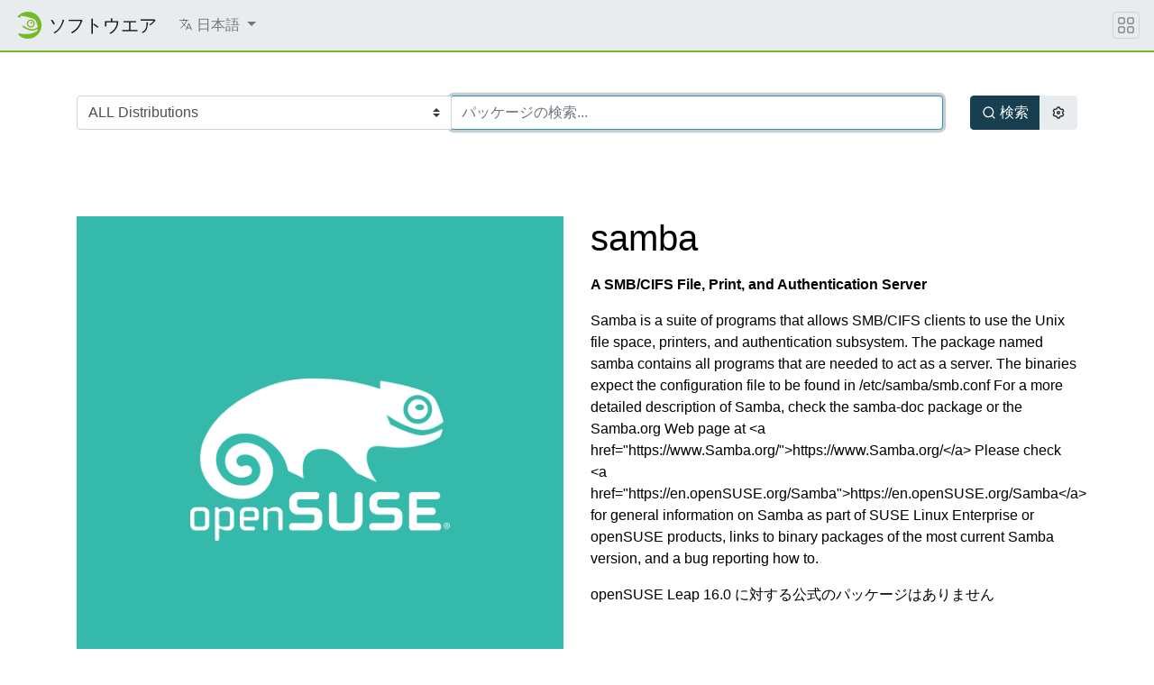

--- FILE ---
content_type: text/html; charset=utf-8
request_url: https://software.opensuse.org/package/samba?locale=ja
body_size: 154189
content:
<!DOCTYPE html>
<html>
<head lang='ja'>
<meta charset='utf-8'>
<meta content='IE=edge' http-equiv='X-UA-Compatible'>
<meta content='width=device-width, initial-scale=1' name='viewport'>
<title>openSUSE ソフトウエア</title>
<meta content='text/html; charset=utf-8' http-equiv='Content-Type'>
<meta content='text/javascript' http-equiv='Content-Script-Type'>
<meta content='text/css' http-equiv='Content-Style-Type'>
<link href='/search_software.xml' rel='search' title='openSUSE Software' type='application/opensearchdescription+xml'>
<link href='https://software.opensuse.org/favicon.ico' rel='shortcut icon'>
<link rel="stylesheet" href="/assets/application-8e22d64cc26acc160dc8e1b870f7ff15eda6f1ba7b037dfd580872ae04ce13e1.css" />
<script src="/assets/application-4dc58a466ff4cc101e0afd17d5049d6dff1ebfc6f2c4a2648bde05eb1b601d4a.js"></script>
</head>
<body>
<nav class='navbar noprint navbar-expand-md sticky-top'>
<a class="navbar-brand" href="/"><img class="d-inline-block align-top" alt="openSUSE" title="openSUSE" width="30" height="30" src="/assets/chameleon/logo/favicon-366406cad3c51bad7ea9c1c20f1e6585e46018a5356778caea19e756fb799221.svg" />
<div class='navbar-title'>
ソフトウエア
</div>
</a><button class='navbar-toggler' data-target='#navbar-collapse' data-toggle='collapse' type='button'>
<svg width="1em" height="1em" viewBox="0 0 16 16" fill="currentColor" xmlns="http://www.w3.org/2000/svg" role="img" aria-label="title">
  <title>Expand Navbar</title>
  <path d="M2.5 11.5A.5.5 0 0 1 3 11h10a.5.5 0 0 1 0 1H3a.5.5 0 0 1-.5-.5zm0-4A.5.5 0 0 1 3 7h10a.5.5 0 0 1 0 1H3a.5.5 0 0 1-.5-.5zm0-4A.5.5 0 0 1 3 3h10a.5.5 0 0 1 0 1H3a.5.5 0 0 1-.5-.5z"></path>
</svg>

</button>
<div class='collapse navbar-collapse' id='navbar-collapse'>
<ul class='nav navbar-nav mr-auto flex-md-shrink-0'>
<li class='nav-item dropdown'>
<a class="nav-link dropdown-toggle" id="locale-menu-link" role="button" data-toggle="dropdown" aria-haspopup="true" aria-expanded="false" href="#"><svg xmlns="http://www.w3.org/2000/svg" width="1em" height="1em" viewBox="0 0 512 512" role="img" aria-label="title">
  <title>Choose Locale</title>
  <line x1="48" y1="112" x2="336" y2="112" style="fill:none;stroke:currentColor;stroke-linecap:round;stroke-linejoin:round;stroke-width:32px"></line>
  <line x1="192" y1="64" x2="192" y2="112" style="fill:none;stroke:currentColor;stroke-linecap:round;stroke-linejoin:round;stroke-width:32px"></line>
  <polyline points="272 448 368 224 464 448" style="fill:none;stroke:currentColor;stroke-linecap:round;stroke-linejoin:round;stroke-width:32px"></polyline>
  <line x1="301.5" y1="384" x2="434.5" y2="384" style="fill:none;stroke:currentColor;stroke-linecap:round;stroke-linejoin:round;stroke-width:32px"></line>
  <path d="M281.3,112S257,206,199,277,80,384,80,384" style="fill:none;stroke:currentColor;stroke-linecap:round;stroke-linejoin:round;stroke-width:32px"></path>
  <path d="M256,336s-35-27-72-75-56-85-56-85" style="fill:none;stroke:currentColor;stroke-linecap:round;stroke-linejoin:round;stroke-width:32px"></path>
</svg>

<span class='selected-language'>日本語</span>
<span class='caret'></span>
</a><div class='dropdown-menu dropdown-menu-right'>
<a class="dropdown-item" href="/package/samba?locale=ar">العربية</a>
<a class="dropdown-item" href="/package/samba?locale=bg">Български</a>
<a class="dropdown-item" href="/package/samba?locale=ca">Català</a>
<a class="dropdown-item" href="/package/samba?locale=cs">Čeština</a>
<a class="dropdown-item" href="/package/samba?locale=da">Dansk</a>
<a class="dropdown-item" href="/package/samba?locale=de">Deutsch</a>
<a class="dropdown-item" href="/package/samba?locale=el">Ελληνικά</a>
<a class="dropdown-item" href="/package/samba?locale=en">English</a>
<a class="dropdown-item" href="/package/samba?locale=es">Español</a>
<a class="dropdown-item" href="/package/samba?locale=et">eesti keel</a>
<a class="dropdown-item" href="/package/samba?locale=fa">فارسی</a>
<a class="dropdown-item" href="/package/samba?locale=fi">Suomi</a>
<a class="dropdown-item" href="/package/samba?locale=fr">Français</a>
<a class="dropdown-item" href="/package/samba?locale=gl">Galego</a>
<a class="dropdown-item" href="/package/samba?locale=hi">हिन्दी</a>
<a class="dropdown-item" href="/package/samba?locale=hu">Magyar</a>
<a class="dropdown-item" href="/package/samba?locale=id">Bahasa Indonesia</a>
<a class="dropdown-item" href="/package/samba?locale=it">Italiano</a>
<a class="dropdown-item" href="/package/samba?locale=ja">日本語</a>
<a class="dropdown-item" href="/package/samba?locale=kab">ⵜⴰⵇⴱⴰⵢⵍⵉⵜ</a>
<a class="dropdown-item" href="/package/samba?locale=km">ភាសាខ្មែរ</a>
<a class="dropdown-item" href="/package/samba?locale=ko">한국어</a>
<a class="dropdown-item" href="/package/samba?locale=lt">Lietuvių</a>
<a class="dropdown-item" href="/package/samba?locale=nb">Bokmål</a>
<a class="dropdown-item" href="/package/samba?locale=nl">Nederlands</a>
<a class="dropdown-item" href="/package/samba?locale=nn">Nynorsk</a>
<a class="dropdown-item" href="/package/samba?locale=pl">Polski</a>
<a class="dropdown-item" href="/package/samba?locale=pt_BR">Português (Brazil)</a>
<a class="dropdown-item" href="/package/samba?locale=pt_PT">Português</a>
<a class="dropdown-item" href="/package/samba?locale=ro">Română</a>
<a class="dropdown-item" href="/package/samba?locale=ru">Русский</a>
<a class="dropdown-item" href="/package/samba?locale=si">සිංහල</a>
<a class="dropdown-item" href="/package/samba?locale=sk">Slovenčina</a>
<a class="dropdown-item" href="/package/samba?locale=sv">Svenska</a>
<a class="dropdown-item" href="/package/samba?locale=th">ภาษาไทย</a>
<a class="dropdown-item" href="/package/samba?locale=tzm">Tamaziɣt n aṭlaṣ</a>
<a class="dropdown-item" href="/package/samba?locale=uk">Українська</a>
<a class="dropdown-item" href="/package/samba?locale=wa">Walon</a>
<a class="dropdown-item" href="/package/samba?locale=zh_CN">简体中文</a>
<a class="dropdown-item" href="/package/samba?locale=zh_TW">繁體中文</a>
</div>
</li>
</ul>
</div>
<button class='navbar-toggler megamenu-toggler' data-target='#megamenu' data-toggle='collapse' type='button'>
<svg width="1em" height="1em" viewBox="0 0 16 16" fill="currentColor" xmlns="http://www.w3.org/2000/svg" role="img" aria-label="title">
  <title>Expand Megamenu</title>
  <path fill-rule="evenodd" d="M1 2.5A1.5 1.5 0 0 1 2.5 1h3A1.5 1.5 0 0 1 7 2.5v3A1.5 1.5 0 0 1 5.5 7h-3A1.5 1.5 0 0 1 1 5.5v-3zM2.5 2a.5.5 0 0 0-.5.5v3a.5.5 0 0 0 .5.5h3a.5.5 0 0 0 .5-.5v-3a.5.5 0 0 0-.5-.5h-3zm6.5.5A1.5 1.5 0 0 1 10.5 1h3A1.5 1.5 0 0 1 15 2.5v3A1.5 1.5 0 0 1 13.5 7h-3A1.5 1.5 0 0 1 9 5.5v-3zm1.5-.5a.5.5 0 0 0-.5.5v3a.5.5 0 0 0 .5.5h3a.5.5 0 0 0 .5-.5v-3a.5.5 0 0 0-.5-.5h-3zM1 10.5A1.5 1.5 0 0 1 2.5 9h3A1.5 1.5 0 0 1 7 10.5v3A1.5 1.5 0 0 1 5.5 15h-3A1.5 1.5 0 0 1 1 13.5v-3zm1.5-.5a.5.5 0 0 0-.5.5v3a.5.5 0 0 0 .5.5h3a.5.5 0 0 0 .5-.5v-3a.5.5 0 0 0-.5-.5h-3zm6.5.5A1.5 1.5 0 0 1 10.5 9h3a1.5 1.5 0 0 1 1.5 1.5v3a1.5 1.5 0 0 1-1.5 1.5h-3A1.5 1.5 0 0 1 9 13.5v-3zm1.5-.5a.5.5 0 0 0-.5.5v3a.5.5 0 0 0 .5.5h3a.5.5 0 0 0 .5-.5v-3a.5.5 0 0 0-.5-.5h-3z"></path>
</svg>

</button>
</nav>
<div class='megamenu collapse' id='megamenu'></div>

<main class='page-content flex-fill' id='content'>
<div class="search-box py-5">
  <div class="container">
    <form action="/search" accept-charset="UTF-8" method="get">
      <div class="row">
        <div class="col-md">
          <div class="row m-0 input-group">
            <div class="col-md-auto p-0 input-group-prepend">
            <select name="baseproject" id="baseproject" class="btn custom-select"><option value="ALL">ALL Distributions</option>
<option value="openEuler:20.03">openEuler 20.03</option>
<option value="openEuler:21.03">openEuler 21.03</option>
<option value="openEuler:22.03">openEuler 22.03</option>
<option value="openEuler:24.03">openEuler 24.03</option>
<option value="openSUSE:Factory">openSUSE Tumbleweed</option>
<option value="openSUSE:Slowroll">openSUSE Slowroll</option>
<option value="openSUSE:Leap:16.0">openSUSE Leap 16.0</option>
<option value="openSUSE:Leap:15.6">openSUSE Leap 15.6</option>
<option value="openSUSE:Leap:15.5">openSUSE Leap 15.5</option>
<option value="openSUSE:Factory:RISCV">openSUSE Factory RISCV</option>
<option value="openSUSE:Factory:ARM">openSUSE Factory ARM</option>
<option value="openSUSE:Factory:PowerPC">openSUSE Factory PowerPC</option>
<option value="openSUSE:Factory:zSystems">openSUSE Factory zSystems</option>
<option value="SUSE:SLFO:Main">SLFO Main</option>
<option value="SUSE:SLFO:1.2">SLFO 1.2</option>
<option value="SUSE:SLFO:1.1">SLFO_1.1</option>
<option value="SUSE:SLFO:1.0">SLFO_1.0</option>
<option value="openSUSE:Backports:SLE-16.0">openSUSE Backports for SLFO 1.2 aka SLES 16</option>
<option value="openSUSE:Backports:SLE-16.1">openSUSE Backports for SLFO Main aka SLES 16.1</option>
<option value="openSUSE:Backports:SLE-15-SP7">openSUSE Backports for SLE 15 SP7</option>
<option value="openSUSE:Backports:SLE-15-SP6">openSUSE Backports for SLE 15 SP6</option>
<option value="openSUSE:Backports:SLE-15-SP5">openSUSE Backports for SLE 15 SP5</option>
<option value="openSUSE:Backports:SLE-15-SP4">openSUSE Backports for SLE 15 SP4</option>
<option value="openSUSE:Backports:SLE-15-SP3">openSUSE Backports for SLE 15 SP3</option>
<option value="openSUSE:Backports:SLE-15-SP2">openSUSE Backports for SLE 15 SP2</option>
<option value="openSUSE:Backports:SLE-15-SP1">openSUSE Backports for SLE 15 SP1</option>
<option value="openSUSE:Backports:SLE-12-SP5">openSUSE Backports for SLE 12 SP5</option>
<option value="openSUSE:Backports:SLE-12-SP4">openSUSE Backports for SLE 12 SP4</option>
<option value="openSUSE:Backports:SLE-12-SP3">openSUSE Backports for SLE 12 SP3</option>
<option value="openSUSE:Backports:SLE-12-SP2">openSUSE Backports for SLE 12 SP2</option>
<option value="openSUSE:Backports:SLE-12-SP1">openSUSE Backports for SLE 12 SP1</option>
<option value="openSUSE:Backports:SLE-12">openSUSE Backports for SLE 12 SP0</option>
<option value="SUSE:SLFO:Main:Build">SUSE SLE-16 (in development)</option>
<option value="SUSE:SLE-15-SP7:GA">SUSE SLE-15-SP7</option>
<option value="SUSE:SLE-15-SP6:GA">SUSE SLE-15-SP6</option>
<option value="SUSE:SLE-15-SP5:GA">SUSE SLE-15-SP5</option>
<option value="SUSE:SLE-15-SP4:GA">SUSE SLE-15-SP4</option>
<option value="SUSE:SLE-15-SP3:GA">SUSE SLE-15-SP3</option>
<option value="SUSE:SLE-15-SP2:GA">SUSE SLE-15-SP2</option>
<option value="SUSE:SLE-15-SP1:GA">SUSE SLE-15-SP1</option>
<option value="SUSE:SLE-12-SP5:GA">SUSE SLE-12-SP5</option>
<option value="SUSE:SLE-11:SP4">SUSE SLE-11 SP 4</option>
<option value="Arch:Extra">Arch Extra</option>
<option value="Arch:Community">Arch Community</option>
<option value="Raspbian:12">Raspbian 12</option>
<option value="Raspbian:11">Raspbian 11</option>
<option value="Raspbian:10">Raspbian 10</option>
<option value="Debian:Next">Debian Unstable</option>
<option value="Debian:Testing">Debian Testing</option>
<option value="Debian:13">Debian 13</option>
<option value="Debian:12">Debian 12</option>
<option value="Debian:11">Debian 11</option>
<option value="Debian:10">Debian 10</option>
<option value="Debian:9.0">Debian 9.0</option>
<option value="Fedora:Rawhide">Fedora Rawhide (unstable)</option>
<option value="Fedora:43">Fedora 43</option>
<option value="Fedora:42">Fedora 42</option>
<option value="Fedora:41">Fedora 41</option>
<option value="Fedora:40">Fedora 40</option>
<option value="Fedora:39">Fedora 39</option>
<option value="Fedora:38">Fedora 38</option>
<option value="ScientificLinux:7">ScientificLinux 7</option>
<option value="ScientificLinux:6">ScientificLinux 6</option>
<option value="RedHat:RHEL-7">RedHat RHEL-7</option>
<option value="RedHat:RHEL-6">RedHat RHEL-6</option>
<option value="RedHat:RHEL-5">RedHat RHEL-5</option>
<option value="CentOS:CentOS-8:Stream">CentOS CentOS-8-Stream</option>
<option value="CentOS:CentOS-8">CentOS CentOS-8</option>
<option value="CentOS:CentOS-7">CentOS CentOS-7</option>
<option value="Ubuntu:25.04">Ubuntu 25.04</option>
<option value="Ubuntu:24.10">Ubuntu 24.10</option>
<option value="Ubuntu:24.04">Ubuntu 24.04</option>
<option value="Ubuntu:22.04">Ubuntu 22.04</option>
<option value="Ubuntu:20.04">Ubuntu 20.04</option>
<option value="Univention:4.4">Univention UCS 4.4</option>
<option value="Mageia:Cauldron">Mageia Cauldron (unstable)</option>
<option value="Mageia:9">Mageia 9</option>
<option value="Mageia:8">Mageia 8</option>
<option value="IBM:PowerKVM:3.1">IBM PowerKVM 3.1</option>
<option value="OBS:AppImage">AppImage</option></select>
            </div>
            <div class="col py-3 p-0 p-md-0 input-group-append">
            <input type="text" name="q" id="search-form" class="form-control" placeholder="パッケージの検索..." autocomplete="off" autofocus="autofocus" size="60" />
            </div>
          </div>
        </div>
        <div class="col-md-auto btn-group d-flex">
          <button id="search-button" type="submit" class="btn btn-primary ml-auto d-flex align-items-center">
            <svg xmlns="http://www.w3.org/2000/svg" viewBox="0 0 24 24" width="1em" height="1em" fill="currentColor"><path d="M18.031 16.617l4.283 4.282-1.415 1.415-4.282-4.283A8.96 8.96 0 0 1 11 20c-4.968 0-9-4.032-9-9s4.032-9 9-9 9 4.032 9 9a8.96 8.96 0 0 1-1.969 5.617zm-2.006-.742A6.977 6.977 0 0 0 18 11c0-3.868-3.133-7-7-7-3.868 0-7 3.132-7 7 0 3.867 3.132 7 7 7a6.977 6.977 0 0 0 4.875-1.975l.15-.15z"/></svg>

            <span class="ml-1">検索</span>
          </button>
          <button id="settings-button" type="button" class="btn btn-secondary mr-auto d-flex align-items-center" data-toggle="modal" data-target="#search-settings">
            <svg xmlns="http://www.w3.org/2000/svg" viewBox="0 0 24 24" width="1em" height="1em" fill="currentColor"><path d="M3.34 17a10.018 10.018 0 0 1-.978-2.326 3 3 0 0 0 .002-5.347A9.99 9.99 0 0 1 4.865 4.99a3 3 0 0 0 4.631-2.674 9.99 9.99 0 0 1 5.007.002 3 3 0 0 0 4.632 2.672c.579.59 1.093 1.261 1.525 2.01.433.749.757 1.53.978 2.326a3 3 0 0 0-.002 5.347 9.99 9.99 0 0 1-2.501 4.337 3 3 0 0 0-4.631 2.674 9.99 9.99 0 0 1-5.007-.002 3 3 0 0 0-4.632-2.672A10.018 10.018 0 0 1 3.34 17zm5.66.196a4.993 4.993 0 0 1 2.25 2.77c.499.047 1 .048 1.499.001A4.993 4.993 0 0 1 15 17.197a4.993 4.993 0 0 1 3.525-.565c.29-.408.54-.843.748-1.298A4.993 4.993 0 0 1 18 12c0-1.26.47-2.437 1.273-3.334a8.126 8.126 0 0 0-.75-1.298A4.993 4.993 0 0 1 15 6.804a4.993 4.993 0 0 1-2.25-2.77c-.499-.047-1-.048-1.499-.001A4.993 4.993 0 0 1 9 6.803a4.993 4.993 0 0 1-3.525.565 7.99 7.99 0 0 0-.748 1.298A4.993 4.993 0 0 1 6 12c0 1.26-.47 2.437-1.273 3.334a8.126 8.126 0 0 0 .75 1.298A4.993 4.993 0 0 1 9 17.196zM12 15a3 3 0 1 1 0-6 3 3 0 0 1 0 6zm0-2a1 1 0 1 0 0-2 1 1 0 0 0 0 2z"/></svg>

          </button>
        </div>
      </div>
</form>  </div>
</div>
<div class="modal fade" id="search-settings" tabindex="-1" role="dialog" aria-labelledby="exampleModalLabel" aria-hidden="true">
  <div class="modal-dialog" role="document">
    <div class="modal-content">

      <div class="modal-header">
        <h5 class="modal-title" id="exampleModalLabel">検索設定</h5>
        <button type="button" class="close" data-dismiss="modal" aria-label="Close">
        <span aria-hidden="true">&times;</span>
        </button>
      </div>

      <div class="modal-body">
        <form>
          <div class="form-check">
            <label class="form-check-label">
              <input type="checkbox" name="search_devel" id="search_devel" value="true" />
              開発用パッケージの表示
            </label>
          </div>

          <div class="form-check">
            <label class="form-check-label">
              <input type="checkbox" name="search_lang" id="search_lang" value="true" />
              言語パッケージの表示
            </label>
          </div>

          <div class="form-check">
            <label class="form-check-label">
              <input type="checkbox" name="search_debug" id="search_debug" value="true" />
              デバッグパッケージの表示
            </label>
          </div>
        </form>
      </div>

      <div class="modal-footer">
        <button type="button" class="ok-button btn btn-primary">OK</button>
        <button type="button" class="cancel-button btn btn-secondary">キャンセル</button>
      </div>
    </div>
  </div>
</div>


<div id='search-result-container'>



  <header class="my-5">
    <div class="container">
      <div class="row">
        <div class="col-md-6">
          <a title="Screenshot of samba" rel="lightbox" href="/package/screenshot/samba.png">
            <img class="img-fluid" src="/package/thumbnail/samba.png" alt="samba" />
          </a>
        </div>
        <div class="col-md-6">
          <h1>samba</h1>
            <p><strong>A SMB/CIFS File, Print, and Authentication Server</strong></p>
            <p id="pkg-desc">Samba is a suite of programs that allows SMB/CIFS clients to use the
Unix file space, printers, and authentication subsystem.

The package named samba contains all programs that are needed to act as
a server.  The binaries expect the configuration file to be found in
/etc/samba/smb.conf

For a more detailed description of Samba, check the samba-doc package
or the Samba.org Web page at &lt;a href=&quot;https://www.Samba.org/&quot;&gt;https://www.Samba.org/&lt;/a&gt; 

Please check &lt;a href=&quot;https://en.openSUSE.org/Samba&quot;&gt;https://en.openSUSE.org/Samba&lt;/a&gt;  for general information on
Samba as part of SUSE Linux Enterprise or openSUSE products, links to
binary packages of the most current Samba version, and a bug reporting
how to.</p>
            <!-- <i>(from openSUSE:Leap:15.1:Update)</i> -->

            openSUSE Leap 16.0 に対する公式のパッケージはありません
        </div><!-- /#package-description -->
      </div><!-- /.row -->
    </div><!-- /.container -->
  </header>

  <div class="container " id="other-distributions-listing">
    <h3 class="mt-5 mb-4">ディストリビューション</h3>


        <h4 class="mt-4 mb-3">openSUSE Tumbleweed</h4>

        <!-- official packages -->

          
  <div class="card mb-2">
    <div class="card-body row">
      
      <div class="col-md-6">
        <a href="https://build.opensuse.org/package/show/openSUSE%3AFactory/samba"><b>公式リリース</b></a>
          <span class="badge badge-success">公式</span>
      </div><!-- /.col- -->
      
      <div class="col-md-2">
        4.22.6+git.435.014e5e...
      </div><!-- /.col- -->
      
      <div class="col-md-4 text-right">

        <!-- 1-click install button -->

        <a class="btn btn-sm btn-secondary" href="/download/package?package=samba&amp;project=openSUSE%3AFactory">
          <svg xmlns="http://www.w3.org/2000/svg" viewBox="0 0 24 24" width="1.15em" height="1.15em" fill="currentColor"><path d="M3 19h18v2H3v-2zm10-5.828L19.071 7.1l1.414 1.414L12 17 3.515 8.515 4.929 7.1 11 13.17V2h2v11.172z"/></svg>

          Expert Download
</a>
      </div><!-- /.col- -->
    </div><!-- /.card-body -->
  </div><!-- /.card -->

        
        


        <p>
        <button class="btn btn-sm btn-warning"  type="button" data-toggle="collapse" data-target="#opensuse-factory-experimental-packages">実験的なパッケージの表示</button>
        <button class="btn btn-sm btn-danger"  type="button" data-toggle="collapse" data-target="#opensuse-factory-community-packages">コミュニティ提供のパッケージの表示</button>
        </p>
        <!-- experimental packages -->
        <div id="opensuse-factory-experimental-packages" class="collapse">
            
  <div class="card mb-2">
    <div class="card-body row">
      
      <div class="col-md-6">
        <a href="https://build.opensuse.org/package/show/network%3Asamba%3AADDC/samba">network:samba:ADDC</a>
          <span class="badge badge-warning">実験的なもの</span>
      </div><!-- /.col- -->
      
      <div class="col-md-2">
        4.22.6+git.435.014e5e...
      </div><!-- /.col- -->
      
      <div class="col-md-4 text-right">

        <!-- 1-click install button -->
            <a class="btn btn-sm btn-primary" href="/ymp/network:samba:ADDC/openSUSE_Tumbleweed/samba.ymp?base=openSUSE%3AFactory&amp;query=samba"><svg xmlns="http://www.w3.org/2000/svg" viewBox="0 0 24 24" width="1.15em" height="1.15em" fill="currentColor"><path d="M13 9h8L11 24v-9H4l9-15v9zm-2 2V7.22L7.532 13H13v4.394L17.263 11H11z"/></svg>
 1 クリックインストール</a>

        <a class="btn btn-sm btn-secondary" href="/download/package?package=samba&amp;project=network%3Asamba%3AADDC">
          <svg xmlns="http://www.w3.org/2000/svg" viewBox="0 0 24 24" width="1.15em" height="1.15em" fill="currentColor"><path d="M3 19h18v2H3v-2zm10-5.828L19.071 7.1l1.414 1.414L12 17 3.515 8.515 4.929 7.1 11 13.17V2h2v11.172z"/></svg>

          Expert Download
</a>
      </div><!-- /.col- -->
    </div><!-- /.card-body -->
  </div><!-- /.card -->
  
  <div class="card mb-2">
    <div class="card-body row">
      
      <div class="col-md-6">
        <a href="https://build.opensuse.org/package/show/network%3Asamba%3ASTABLE/samba">network:samba:STABLE</a>
          <span class="badge badge-warning">実験的なもの</span>
      </div><!-- /.col- -->
      
      <div class="col-md-2">
        4.22.6+git.435.014e5e...
      </div><!-- /.col- -->
      
      <div class="col-md-4 text-right">

        <!-- 1-click install button -->
            <a class="btn btn-sm btn-primary" href="/ymp/network:samba:STABLE/openSUSE_Factory/samba.ymp?base=openSUSE%3AFactory&amp;query=samba"><svg xmlns="http://www.w3.org/2000/svg" viewBox="0 0 24 24" width="1.15em" height="1.15em" fill="currentColor"><path d="M13 9h8L11 24v-9H4l9-15v9zm-2 2V7.22L7.532 13H13v4.394L17.263 11H11z"/></svg>
 1 クリックインストール</a>

        <a class="btn btn-sm btn-secondary" href="/download/package?package=samba&amp;project=network%3Asamba%3ASTABLE">
          <svg xmlns="http://www.w3.org/2000/svg" viewBox="0 0 24 24" width="1.15em" height="1.15em" fill="currentColor"><path d="M3 19h18v2H3v-2zm10-5.828L19.071 7.1l1.414 1.414L12 17 3.515 8.515 4.929 7.1 11 13.17V2h2v11.172z"/></svg>

          Expert Download
</a>
      </div><!-- /.col- -->
    </div><!-- /.card-body -->
  </div><!-- /.card -->
  
  <div class="card mb-2">
    <div class="card-body row">
      
      <div class="col-md-6">
        <a href="https://build.opensuse.org/package/show/network%3Asamba%3AUNSUPPORTED-DEPRECATED-SMB1/samba-doc">network:samba:UNSUPPORTED-DEPRECATED-S...</a>
          <span class="badge badge-warning">実験的なもの</span>
      </div><!-- /.col- -->
      
      <div class="col-md-2">
        4.22.6+git.435.014e5e...
      </div><!-- /.col- -->
      
      <div class="col-md-4 text-right">

        <!-- 1-click install button -->
            <a class="btn btn-sm btn-primary" href="/ymp/network:samba:UNSUPPORTED-DEPRECATED-SMB1/openSUSE_Tumbleweed/samba.ymp?base=openSUSE%3AFactory&amp;query=samba"><svg xmlns="http://www.w3.org/2000/svg" viewBox="0 0 24 24" width="1.15em" height="1.15em" fill="currentColor"><path d="M13 9h8L11 24v-9H4l9-15v9zm-2 2V7.22L7.532 13H13v4.394L17.263 11H11z"/></svg>
 1 クリックインストール</a>

        <a class="btn btn-sm btn-secondary" href="/download/package?package=samba&amp;project=network%3Asamba%3AUNSUPPORTED-DEPRECATED-SMB1">
          <svg xmlns="http://www.w3.org/2000/svg" viewBox="0 0 24 24" width="1.15em" height="1.15em" fill="currentColor"><path d="M3 19h18v2H3v-2zm10-5.828L19.071 7.1l1.414 1.414L12 17 3.515 8.515 4.929 7.1 11 13.17V2h2v11.172z"/></svg>

          Expert Download
</a>
      </div><!-- /.col- -->
    </div><!-- /.card-body -->
  </div><!-- /.card -->
  
  <div class="card mb-2">
    <div class="card-body row">
      
      <div class="col-md-6">
        <a href="https://build.opensuse.org/package/show/spins%3Ainvis%3A15%3Astable%3Asamba/samba">spins:invis:15:stable:samba</a>
          <span class="badge badge-warning">実験的なもの</span>
      </div><!-- /.col- -->
      
      <div class="col-md-2">
        4.19.5+git.342.57620c...
      </div><!-- /.col- -->
      
      <div class="col-md-4 text-right">

        <!-- 1-click install button -->
            <a class="btn btn-sm btn-primary" href="/ymp/spins:invis:15:stable:samba/openSUSE_Tumbleweed/samba.ymp?base=openSUSE%3AFactory&amp;query=samba"><svg xmlns="http://www.w3.org/2000/svg" viewBox="0 0 24 24" width="1.15em" height="1.15em" fill="currentColor"><path d="M13 9h8L11 24v-9H4l9-15v9zm-2 2V7.22L7.532 13H13v4.394L17.263 11H11z"/></svg>
 1 クリックインストール</a>

        <a class="btn btn-sm btn-secondary" href="/download/package?package=samba&amp;project=spins%3Ainvis%3A15%3Astable%3Asamba">
          <svg xmlns="http://www.w3.org/2000/svg" viewBox="0 0 24 24" width="1.15em" height="1.15em" fill="currentColor"><path d="M3 19h18v2H3v-2zm10-5.828L19.071 7.1l1.414 1.414L12 17 3.515 8.515 4.929 7.1 11 13.17V2h2v11.172z"/></svg>

          Expert Download
</a>
      </div><!-- /.col- -->
    </div><!-- /.card-body -->
  </div><!-- /.card -->
  
  <div class="card mb-2">
    <div class="card-body row">
      
      <div class="col-md-6">
        <a href="https://build.opensuse.org/package/show/spins%3Ainvis%3A15%3Atesting%3Asamba-addc/samba">spins:invis:15:testing:samba-addc</a>
          <span class="badge badge-warning">実験的なもの</span>
      </div><!-- /.col- -->
      
      <div class="col-md-2">
        4.22.6+git.435.014e5e...
      </div><!-- /.col- -->
      
      <div class="col-md-4 text-right">

        <!-- 1-click install button -->
            <a class="btn btn-sm btn-primary" href="/ymp/spins:invis:15:testing:samba-addc/openSUSE_Tumbleweed/samba.ymp?base=openSUSE%3AFactory&amp;query=samba"><svg xmlns="http://www.w3.org/2000/svg" viewBox="0 0 24 24" width="1.15em" height="1.15em" fill="currentColor"><path d="M13 9h8L11 24v-9H4l9-15v9zm-2 2V7.22L7.532 13H13v4.394L17.263 11H11z"/></svg>
 1 クリックインストール</a>

        <a class="btn btn-sm btn-secondary" href="/download/package?package=samba&amp;project=spins%3Ainvis%3A15%3Atesting%3Asamba-addc">
          <svg xmlns="http://www.w3.org/2000/svg" viewBox="0 0 24 24" width="1.15em" height="1.15em" fill="currentColor"><path d="M3 19h18v2H3v-2zm10-5.828L19.071 7.1l1.414 1.414L12 17 3.515 8.515 4.929 7.1 11 13.17V2h2v11.172z"/></svg>

          Expert Download
</a>
      </div><!-- /.col- -->
    </div><!-- /.card-body -->
  </div><!-- /.card -->

        </div>
        <!-- community packages -->
        <div id="opensuse-factory-community-packages" class="collapse">
            
  <div class="card mb-2">
    <div class="card-body row">
      
      <div class="col-md-6">
        <a href="https://build.opensuse.org/package/show/home%3Abrassh%3Abranches%3Afilesystems/samba">home:brassh:branches:filesystems</a>
          <span class="badge badge-danger">コミュニティ</span>
      </div><!-- /.col- -->
      
      <div class="col-md-2">
        4.22.6+git.435.014e5e...
      </div><!-- /.col- -->
      
      <div class="col-md-4 text-right">

        <!-- 1-click install button -->
            <a class="btn btn-sm btn-primary" href="/ymp/home:brassh:branches:filesystems/openSUSE_Tumbleweed/samba.ymp?base=openSUSE%3AFactory&amp;query=samba"><svg xmlns="http://www.w3.org/2000/svg" viewBox="0 0 24 24" width="1.15em" height="1.15em" fill="currentColor"><path d="M13 9h8L11 24v-9H4l9-15v9zm-2 2V7.22L7.532 13H13v4.394L17.263 11H11z"/></svg>
 1 クリックインストール</a>

        <a class="btn btn-sm btn-secondary" href="/download/package?package=samba&amp;project=home%3Abrassh%3Abranches%3Afilesystems">
          <svg xmlns="http://www.w3.org/2000/svg" viewBox="0 0 24 24" width="1.15em" height="1.15em" fill="currentColor"><path d="M3 19h18v2H3v-2zm10-5.828L19.071 7.1l1.414 1.414L12 17 3.515 8.515 4.929 7.1 11 13.17V2h2v11.172z"/></svg>

          Expert Download
</a>
      </div><!-- /.col- -->
    </div><!-- /.card-body -->
  </div><!-- /.card -->
  
  <div class="card mb-2">
    <div class="card-body row">
      
      <div class="col-md-6">
        <a href="https://build.opensuse.org/package/show/home%3Adgarcia%3Astaging/samba">home:dgarcia:staging</a>
          <span class="badge badge-danger">コミュニティ</span>
      </div><!-- /.col- -->
      
      <div class="col-md-2">
        4.21.1+git.372.cb50f2...
      </div><!-- /.col- -->
      
      <div class="col-md-4 text-right">

        <!-- 1-click install button -->
            <a class="btn btn-sm btn-primary" href="/ymp/home:dgarcia:staging/Factory/samba.ymp?base=openSUSE%3AFactory&amp;query=samba"><svg xmlns="http://www.w3.org/2000/svg" viewBox="0 0 24 24" width="1.15em" height="1.15em" fill="currentColor"><path d="M13 9h8L11 24v-9H4l9-15v9zm-2 2V7.22L7.532 13H13v4.394L17.263 11H11z"/></svg>
 1 クリックインストール</a>

        <a class="btn btn-sm btn-secondary" href="/download/package?package=samba&amp;project=home%3Adgarcia%3Astaging">
          <svg xmlns="http://www.w3.org/2000/svg" viewBox="0 0 24 24" width="1.15em" height="1.15em" fill="currentColor"><path d="M3 19h18v2H3v-2zm10-5.828L19.071 7.1l1.414 1.414L12 17 3.515 8.515 4.929 7.1 11 13.17V2h2v11.172z"/></svg>

          Expert Download
</a>
      </div><!-- /.col- -->
    </div><!-- /.card-body -->
  </div><!-- /.card -->
  
  <div class="card mb-2">
    <div class="card-body row">
      
      <div class="col-md-6">
        <a href="https://build.opensuse.org/package/show/home%3Ajavispedro%3Aoldpkgs/samba">home:javispedro:oldpkgs</a>
          <span class="badge badge-danger">コミュニティ</span>
      </div><!-- /.col- -->
      
      <div class="col-md-2">
        4.22.6+git.435.014e5e...
      </div><!-- /.col- -->
      
      <div class="col-md-4 text-right">

        <!-- 1-click install button -->
            <a class="btn btn-sm btn-primary" href="/ymp/home:javispedro:oldpkgs/openSUSE_Tumbleweed/samba.ymp?base=openSUSE%3AFactory&amp;query=samba"><svg xmlns="http://www.w3.org/2000/svg" viewBox="0 0 24 24" width="1.15em" height="1.15em" fill="currentColor"><path d="M13 9h8L11 24v-9H4l9-15v9zm-2 2V7.22L7.532 13H13v4.394L17.263 11H11z"/></svg>
 1 クリックインストール</a>

        <a class="btn btn-sm btn-secondary" href="/download/package?package=samba&amp;project=home%3Ajavispedro%3Aoldpkgs">
          <svg xmlns="http://www.w3.org/2000/svg" viewBox="0 0 24 24" width="1.15em" height="1.15em" fill="currentColor"><path d="M3 19h18v2H3v-2zm10-5.828L19.071 7.1l1.414 1.414L12 17 3.515 8.515 4.929 7.1 11 13.17V2h2v11.172z"/></svg>

          Expert Download
</a>
      </div><!-- /.col- -->
    </div><!-- /.card-body -->
  </div><!-- /.card -->
  
  <div class="card mb-2">
    <div class="card-body row">
      
      <div class="col-md-6">
        <a href="https://build.opensuse.org/package/show/home%3Alaxity/samba">home:laxity</a>
          <span class="badge badge-danger">コミュニティ</span>
      </div><!-- /.col- -->
      
      <div class="col-md-2">
        4.22.6+git.435.014e5e...
      </div><!-- /.col- -->
      
      <div class="col-md-4 text-right">

        <!-- 1-click install button -->
            <a class="btn btn-sm btn-primary" href="/ymp/home:laxity/openSUSE_Tumbleweed/samba.ymp?base=openSUSE%3AFactory&amp;query=samba"><svg xmlns="http://www.w3.org/2000/svg" viewBox="0 0 24 24" width="1.15em" height="1.15em" fill="currentColor"><path d="M13 9h8L11 24v-9H4l9-15v9zm-2 2V7.22L7.532 13H13v4.394L17.263 11H11z"/></svg>
 1 クリックインストール</a>

        <a class="btn btn-sm btn-secondary" href="/download/package?package=samba&amp;project=home%3Alaxity">
          <svg xmlns="http://www.w3.org/2000/svg" viewBox="0 0 24 24" width="1.15em" height="1.15em" fill="currentColor"><path d="M3 19h18v2H3v-2zm10-5.828L19.071 7.1l1.414 1.414L12 17 3.515 8.515 4.929 7.1 11 13.17V2h2v11.172z"/></svg>

          Expert Download
</a>
      </div><!-- /.col- -->
    </div><!-- /.card-body -->
  </div><!-- /.card -->
  
  <div class="card mb-2">
    <div class="card-body row">
      
      <div class="col-md-6">
        <a href="https://build.opensuse.org/package/show/home%3Amarkusd%3Asamba%3Asamba-4.21-related%3Asamba-4.21-heimdal-dc/samba-4.21-heimdal-dc">home:markusd:samba:samba-4.21-related:...</a>
          <span class="badge badge-danger">コミュニティ</span>
      </div><!-- /.col- -->
      
      <div class="col-md-2">
        4.21.9
      </div><!-- /.col- -->
      
      <div class="col-md-4 text-right">

        <!-- 1-click install button -->
            <a class="btn btn-sm btn-primary" href="/ymp/home:markusd:samba:samba-4.21-related:samba-4.21-heimdal-dc/openSUSE_Tumbleweed/samba.ymp?base=openSUSE%3AFactory&amp;query=samba"><svg xmlns="http://www.w3.org/2000/svg" viewBox="0 0 24 24" width="1.15em" height="1.15em" fill="currentColor"><path d="M13 9h8L11 24v-9H4l9-15v9zm-2 2V7.22L7.532 13H13v4.394L17.263 11H11z"/></svg>
 1 クリックインストール</a>

        <a class="btn btn-sm btn-secondary" href="/download/package?package=samba&amp;project=home%3Amarkusd%3Asamba%3Asamba-4.21-related%3Asamba-4.21-heimdal-dc">
          <svg xmlns="http://www.w3.org/2000/svg" viewBox="0 0 24 24" width="1.15em" height="1.15em" fill="currentColor"><path d="M3 19h18v2H3v-2zm10-5.828L19.071 7.1l1.414 1.414L12 17 3.515 8.515 4.929 7.1 11 13.17V2h2v11.172z"/></svg>

          Expert Download
</a>
      </div><!-- /.col- -->
    </div><!-- /.card-body -->
  </div><!-- /.card -->
  
  <div class="card mb-2">
    <div class="card-body row">
      
      <div class="col-md-6">
        <a href="https://build.opensuse.org/package/show/home%3Amarkusd%3Asamba%3Asamba-4.21-related%3Asamba-4.21-mit-fs/samba-4.21-mit-fs">home:markusd:samba:samba-4.21-related:...</a>
          <span class="badge badge-danger">コミュニティ</span>
      </div><!-- /.col- -->
      
      <div class="col-md-2">
        4.21.9
      </div><!-- /.col- -->
      
      <div class="col-md-4 text-right">

        <!-- 1-click install button -->
            <a class="btn btn-sm btn-primary" href="/ymp/home:markusd:samba:samba-4.21-related:samba-4.21-mit-fs/openSUSE_Tumbleweed/samba.ymp?base=openSUSE%3AFactory&amp;query=samba"><svg xmlns="http://www.w3.org/2000/svg" viewBox="0 0 24 24" width="1.15em" height="1.15em" fill="currentColor"><path d="M13 9h8L11 24v-9H4l9-15v9zm-2 2V7.22L7.532 13H13v4.394L17.263 11H11z"/></svg>
 1 クリックインストール</a>

        <a class="btn btn-sm btn-secondary" href="/download/package?package=samba&amp;project=home%3Amarkusd%3Asamba%3Asamba-4.21-related%3Asamba-4.21-mit-fs">
          <svg xmlns="http://www.w3.org/2000/svg" viewBox="0 0 24 24" width="1.15em" height="1.15em" fill="currentColor"><path d="M3 19h18v2H3v-2zm10-5.828L19.071 7.1l1.414 1.414L12 17 3.515 8.515 4.929 7.1 11 13.17V2h2v11.172z"/></svg>

          Expert Download
</a>
      </div><!-- /.col- -->
    </div><!-- /.card-body -->
  </div><!-- /.card -->
  
  <div class="card mb-2">
    <div class="card-body row">
      
      <div class="col-md-6">
        <a href="https://build.opensuse.org/package/show/home%3Amarkusd%3Asamba%3Asamba-4.22-related%3Asamba-4.22-mit-fs/samba-4.22-mit-fs">home:markusd:samba:samba-4.22-related:...</a>
          <span class="badge badge-danger">コミュニティ</span>
      </div><!-- /.col- -->
      
      <div class="col-md-2">
        4.22.6
      </div><!-- /.col- -->
      
      <div class="col-md-4 text-right">

        <!-- 1-click install button -->
            <a class="btn btn-sm btn-primary" href="/ymp/home:markusd:samba:samba-4.22-related:samba-4.22-mit-fs/openSUSE_Tumbleweed/samba.ymp?base=openSUSE%3AFactory&amp;query=samba"><svg xmlns="http://www.w3.org/2000/svg" viewBox="0 0 24 24" width="1.15em" height="1.15em" fill="currentColor"><path d="M13 9h8L11 24v-9H4l9-15v9zm-2 2V7.22L7.532 13H13v4.394L17.263 11H11z"/></svg>
 1 クリックインストール</a>

        <a class="btn btn-sm btn-secondary" href="/download/package?package=samba&amp;project=home%3Amarkusd%3Asamba%3Asamba-4.22-related%3Asamba-4.22-mit-fs">
          <svg xmlns="http://www.w3.org/2000/svg" viewBox="0 0 24 24" width="1.15em" height="1.15em" fill="currentColor"><path d="M3 19h18v2H3v-2zm10-5.828L19.071 7.1l1.414 1.414L12 17 3.515 8.515 4.929 7.1 11 13.17V2h2v11.172z"/></svg>

          Expert Download
</a>
      </div><!-- /.col- -->
    </div><!-- /.card-body -->
  </div><!-- /.card -->
  
  <div class="card mb-2">
    <div class="card-body row">
      
      <div class="col-md-6">
        <a href="https://build.opensuse.org/package/show/home%3Amarkusd%3Asamba%3Asamba-4.23-related%3Asamba-4.23-mit-fs/samba-4.23-mit-fs">home:markusd:samba:samba-4.23-related:...</a>
          <span class="badge badge-danger">コミュニティ</span>
      </div><!-- /.col- -->
      
      <div class="col-md-2">
        4.23.3
      </div><!-- /.col- -->
      
      <div class="col-md-4 text-right">

        <!-- 1-click install button -->
            <a class="btn btn-sm btn-primary" href="/ymp/home:markusd:samba:samba-4.23-related:samba-4.23-mit-fs/openSUSE_Tumbleweed/samba.ymp?base=openSUSE%3AFactory&amp;query=samba"><svg xmlns="http://www.w3.org/2000/svg" viewBox="0 0 24 24" width="1.15em" height="1.15em" fill="currentColor"><path d="M13 9h8L11 24v-9H4l9-15v9zm-2 2V7.22L7.532 13H13v4.394L17.263 11H11z"/></svg>
 1 クリックインストール</a>

        <a class="btn btn-sm btn-secondary" href="/download/package?package=samba&amp;project=home%3Amarkusd%3Asamba%3Asamba-4.23-related%3Asamba-4.23-mit-fs">
          <svg xmlns="http://www.w3.org/2000/svg" viewBox="0 0 24 24" width="1.15em" height="1.15em" fill="currentColor"><path d="M3 19h18v2H3v-2zm10-5.828L19.071 7.1l1.414 1.414L12 17 3.515 8.515 4.929 7.1 11 13.17V2h2v11.172z"/></svg>

          Expert Download
</a>
      </div><!-- /.col- -->
    </div><!-- /.card-body -->
  </div><!-- /.card -->
  
  <div class="card mb-2">
    <div class="card-body row">
      
      <div class="col-md-6">
        <a href="https://build.opensuse.org/package/show/home%3Amarkusd%3Asamba%3Asamba-fresh-fs/samba-4.22-mit-fs">home:markusd:samba:samba-fresh-fs</a>
          <span class="badge badge-danger">コミュニティ</span>
      </div><!-- /.col- -->
      
      <div class="col-md-2">
        4.22.6
      </div><!-- /.col- -->
      
      <div class="col-md-4 text-right">

        <!-- 1-click install button -->
            <a class="btn btn-sm btn-primary" href="/ymp/home:markusd:samba:samba-fresh-fs/openSUSE_Tumbleweed/samba.ymp?base=openSUSE%3AFactory&amp;query=samba"><svg xmlns="http://www.w3.org/2000/svg" viewBox="0 0 24 24" width="1.15em" height="1.15em" fill="currentColor"><path d="M13 9h8L11 24v-9H4l9-15v9zm-2 2V7.22L7.532 13H13v4.394L17.263 11H11z"/></svg>
 1 クリックインストール</a>

        <a class="btn btn-sm btn-secondary" href="/download/package?package=samba&amp;project=home%3Amarkusd%3Asamba%3Asamba-fresh-fs">
          <svg xmlns="http://www.w3.org/2000/svg" viewBox="0 0 24 24" width="1.15em" height="1.15em" fill="currentColor"><path d="M3 19h18v2H3v-2zm10-5.828L19.071 7.1l1.414 1.414L12 17 3.515 8.515 4.929 7.1 11 13.17V2h2v11.172z"/></svg>

          Expert Download
</a>
      </div><!-- /.col- -->
    </div><!-- /.card-body -->
  </div><!-- /.card -->
  
  <div class="card mb-2">
    <div class="card-body row">
      
      <div class="col-md-6">
        <a href="https://build.opensuse.org/package/show/home%3Amarkusd%3Asamba%3Asamba-stable-fs/samba-4.21-mit-fs">home:markusd:samba:samba-stable-fs</a>
          <span class="badge badge-danger">コミュニティ</span>
      </div><!-- /.col- -->
      
      <div class="col-md-2">
        4.21.8
      </div><!-- /.col- -->
      
      <div class="col-md-4 text-right">

        <!-- 1-click install button -->
            <a class="btn btn-sm btn-primary" href="/ymp/home:markusd:samba:samba-stable-fs/openSUSE_Tumbleweed/samba.ymp?base=openSUSE%3AFactory&amp;query=samba"><svg xmlns="http://www.w3.org/2000/svg" viewBox="0 0 24 24" width="1.15em" height="1.15em" fill="currentColor"><path d="M13 9h8L11 24v-9H4l9-15v9zm-2 2V7.22L7.532 13H13v4.394L17.263 11H11z"/></svg>
 1 クリックインストール</a>

        <a class="btn btn-sm btn-secondary" href="/download/package?package=samba&amp;project=home%3Amarkusd%3Asamba%3Asamba-stable-fs">
          <svg xmlns="http://www.w3.org/2000/svg" viewBox="0 0 24 24" width="1.15em" height="1.15em" fill="currentColor"><path d="M3 19h18v2H3v-2zm10-5.828L19.071 7.1l1.414 1.414L12 17 3.515 8.515 4.929 7.1 11 13.17V2h2v11.172z"/></svg>

          Expert Download
</a>
      </div><!-- /.col- -->
    </div><!-- /.card-body -->
  </div><!-- /.card -->
  
  <div class="card mb-2">
    <div class="card-body row">
      
      <div class="col-md-6">
        <a href="https://build.opensuse.org/package/show/home%3Anpower%3Aldb_from_samba/samba">home:npower:ldb_from_samba</a>
          <span class="badge badge-danger">コミュニティ</span>
      </div><!-- /.col- -->
      
      <div class="col-md-2">
        4.21.0+git.362.73a4e6...
      </div><!-- /.col- -->
      
      <div class="col-md-4 text-right">

        <!-- 1-click install button -->
            <a class="btn btn-sm btn-primary" href="/ymp/home:npower:ldb_from_samba/openSUSE_Tumbleweed/samba.ymp?base=openSUSE%3AFactory&amp;query=samba"><svg xmlns="http://www.w3.org/2000/svg" viewBox="0 0 24 24" width="1.15em" height="1.15em" fill="currentColor"><path d="M13 9h8L11 24v-9H4l9-15v9zm-2 2V7.22L7.532 13H13v4.394L17.263 11H11z"/></svg>
 1 クリックインストール</a>

        <a class="btn btn-sm btn-secondary" href="/download/package?package=samba&amp;project=home%3Anpower%3Aldb_from_samba">
          <svg xmlns="http://www.w3.org/2000/svg" viewBox="0 0 24 24" width="1.15em" height="1.15em" fill="currentColor"><path d="M3 19h18v2H3v-2zm10-5.828L19.071 7.1l1.414 1.414L12 17 3.515 8.515 4.929 7.1 11 13.17V2h2v11.172z"/></svg>

          Expert Download
</a>
      </div><!-- /.col- -->
    </div><!-- /.card-body -->
  </div><!-- /.card -->
  
  <div class="card mb-2">
    <div class="card-body row">
      
      <div class="col-md-6">
        <a href="https://build.opensuse.org/package/show/home%3Anpower%3Asamba_WSP/samba">home:npower:samba_WSP</a>
          <span class="badge badge-danger">コミュニティ</span>
      </div><!-- /.col- -->
      
      <div class="col-md-2">
        4.22.4+git.553.491619...
      </div><!-- /.col- -->
      
      <div class="col-md-4 text-right">

        <!-- 1-click install button -->
            <a class="btn btn-sm btn-primary" href="/ymp/home:npower:samba_WSP/openSUSE_Factory/samba.ymp?base=openSUSE%3AFactory&amp;query=samba"><svg xmlns="http://www.w3.org/2000/svg" viewBox="0 0 24 24" width="1.15em" height="1.15em" fill="currentColor"><path d="M13 9h8L11 24v-9H4l9-15v9zm-2 2V7.22L7.532 13H13v4.394L17.263 11H11z"/></svg>
 1 クリックインストール</a>

        <a class="btn btn-sm btn-secondary" href="/download/package?package=samba&amp;project=home%3Anpower%3Asamba_WSP">
          <svg xmlns="http://www.w3.org/2000/svg" viewBox="0 0 24 24" width="1.15em" height="1.15em" fill="currentColor"><path d="M3 19h18v2H3v-2zm10-5.828L19.071 7.1l1.414 1.414L12 17 3.515 8.515 4.929 7.1 11 13.17V2h2v11.172z"/></svg>

          Expert Download
</a>
      </div><!-- /.col- -->
    </div><!-- /.card-body -->
  </div><!-- /.card -->
  
  <div class="card mb-2">
    <div class="card-body row">
      
      <div class="col-md-6">
        <a href="https://build.opensuse.org/package/show/home%3Anpower%3Asamba_WSP_folder/samba">home:npower:samba_WSP_folder</a>
          <span class="badge badge-danger">コミュニティ</span>
      </div><!-- /.col- -->
      
      <div class="col-md-2">
        4.22.4+git.556.3b1bb7...
      </div><!-- /.col- -->
      
      <div class="col-md-4 text-right">

        <!-- 1-click install button -->
            <a class="btn btn-sm btn-primary" href="/ymp/home:npower:samba_WSP_folder/openSUSE_Factory/samba.ymp?base=openSUSE%3AFactory&amp;query=samba"><svg xmlns="http://www.w3.org/2000/svg" viewBox="0 0 24 24" width="1.15em" height="1.15em" fill="currentColor"><path d="M13 9h8L11 24v-9H4l9-15v9zm-2 2V7.22L7.532 13H13v4.394L17.263 11H11z"/></svg>
 1 クリックインストール</a>

        <a class="btn btn-sm btn-secondary" href="/download/package?package=samba&amp;project=home%3Anpower%3Asamba_WSP_folder">
          <svg xmlns="http://www.w3.org/2000/svg" viewBox="0 0 24 24" width="1.15em" height="1.15em" fill="currentColor"><path d="M3 19h18v2H3v-2zm10-5.828L19.071 7.1l1.414 1.414L12 17 3.515 8.515 4.929 7.1 11 13.17V2h2v11.172z"/></svg>

          Expert Download
</a>
      </div><!-- /.col- -->
    </div><!-- /.card-body -->
  </div><!-- /.card -->
  
  <div class="card mb-2">
    <div class="card-body row">
      
      <div class="col-md-6">
        <a href="https://build.opensuse.org/package/show/home%3Anpower%3Aupdate_samba/samba">home:npower:update_samba</a>
          <span class="badge badge-danger">コミュニティ</span>
      </div><!-- /.col- -->
      
      <div class="col-md-2">
        4.23.3+git.419.bcf955...
      </div><!-- /.col- -->
      
      <div class="col-md-4 text-right">

        <!-- 1-click install button -->
            <a class="btn btn-sm btn-primary" href="/ymp/home:npower:update_samba/openSUSE_Tumbleweed/samba.ymp?base=openSUSE%3AFactory&amp;query=samba"><svg xmlns="http://www.w3.org/2000/svg" viewBox="0 0 24 24" width="1.15em" height="1.15em" fill="currentColor"><path d="M13 9h8L11 24v-9H4l9-15v9zm-2 2V7.22L7.532 13H13v4.394L17.263 11H11z"/></svg>
 1 クリックインストール</a>

        <a class="btn btn-sm btn-secondary" href="/download/package?package=samba&amp;project=home%3Anpower%3Aupdate_samba">
          <svg xmlns="http://www.w3.org/2000/svg" viewBox="0 0 24 24" width="1.15em" height="1.15em" fill="currentColor"><path d="M3 19h18v2H3v-2zm10-5.828L19.071 7.1l1.414 1.414L12 17 3.515 8.515 4.929 7.1 11 13.17V2h2v11.172z"/></svg>

          Expert Download
</a>
      </div><!-- /.col- -->
    </div><!-- /.card-body -->
  </div><!-- /.card -->
  
  <div class="card mb-2">
    <div class="card-body row">
      
      <div class="col-md-6">
        <a href="https://build.opensuse.org/package/show/home%3Aprototae/samba">home:prototae</a>
          <span class="badge badge-danger">コミュニティ</span>
      </div><!-- /.col- -->
      
      <div class="col-md-2">
        4.22.5+git.431.dc5a53...
      </div><!-- /.col- -->
      
      <div class="col-md-4 text-right">

        <!-- 1-click install button -->
            <a class="btn btn-sm btn-primary" href="/ymp/home:prototae/openSUSE_Tumbleweed/samba.ymp?base=openSUSE%3AFactory&amp;query=samba"><svg xmlns="http://www.w3.org/2000/svg" viewBox="0 0 24 24" width="1.15em" height="1.15em" fill="currentColor"><path d="M13 9h8L11 24v-9H4l9-15v9zm-2 2V7.22L7.532 13H13v4.394L17.263 11H11z"/></svg>
 1 クリックインストール</a>

        <a class="btn btn-sm btn-secondary" href="/download/package?package=samba&amp;project=home%3Aprototae">
          <svg xmlns="http://www.w3.org/2000/svg" viewBox="0 0 24 24" width="1.15em" height="1.15em" fill="currentColor"><path d="M3 19h18v2H3v-2zm10-5.828L19.071 7.1l1.414 1.414L12 17 3.515 8.515 4.929 7.1 11 13.17V2h2v11.172z"/></svg>

          Expert Download
</a>
      </div><!-- /.col- -->
    </div><!-- /.card-body -->
  </div><!-- /.card -->
  
  <div class="card mb-2">
    <div class="card-body row">
      
      <div class="col-md-6">
        <a href="https://build.opensuse.org/package/show/home%3Apvarkoly%3ACRANIX/samba">home:pvarkoly:CRANIX</a>
          <span class="badge badge-danger">コミュニティ</span>
      </div><!-- /.col- -->
      
      <div class="col-md-2">
        4.22.6+git.435.014e5e...
      </div><!-- /.col- -->
      
      <div class="col-md-4 text-right">

        <!-- 1-click install button -->
            <a class="btn btn-sm btn-primary" href="/ymp/home:pvarkoly:CRANIX/openSUSE_Tumbleweed/samba.ymp?base=openSUSE%3AFactory&amp;query=samba"><svg xmlns="http://www.w3.org/2000/svg" viewBox="0 0 24 24" width="1.15em" height="1.15em" fill="currentColor"><path d="M13 9h8L11 24v-9H4l9-15v9zm-2 2V7.22L7.532 13H13v4.394L17.263 11H11z"/></svg>
 1 クリックインストール</a>

        <a class="btn btn-sm btn-secondary" href="/download/package?package=samba&amp;project=home%3Apvarkoly%3ACRANIX">
          <svg xmlns="http://www.w3.org/2000/svg" viewBox="0 0 24 24" width="1.15em" height="1.15em" fill="currentColor"><path d="M3 19h18v2H3v-2zm10-5.828L19.071 7.1l1.414 1.414L12 17 3.515 8.515 4.929 7.1 11 13.17V2h2v11.172z"/></svg>

          Expert Download
</a>
      </div><!-- /.col- -->
    </div><!-- /.card-body -->
  </div><!-- /.card -->
  
  <div class="card mb-2">
    <div class="card-body row">
      
      <div class="col-md-6">
        <a href="https://build.opensuse.org/package/show/home%3Ascabrero%3Abranches%3Anetwork/samba">home:scabrero:branches:network</a>
          <span class="badge badge-danger">コミュニティ</span>
      </div><!-- /.col- -->
      
      <div class="col-md-2">
        4.22.6+git.435.014e5e...
      </div><!-- /.col- -->
      
      <div class="col-md-4 text-right">

        <!-- 1-click install button -->
            <a class="btn btn-sm btn-primary" href="/ymp/home:scabrero:branches:network/openSUSE_Tumbleweed/samba.ymp?base=openSUSE%3AFactory&amp;query=samba"><svg xmlns="http://www.w3.org/2000/svg" viewBox="0 0 24 24" width="1.15em" height="1.15em" fill="currentColor"><path d="M13 9h8L11 24v-9H4l9-15v9zm-2 2V7.22L7.532 13H13v4.394L17.263 11H11z"/></svg>
 1 クリックインストール</a>

        <a class="btn btn-sm btn-secondary" href="/download/package?package=samba&amp;project=home%3Ascabrero%3Abranches%3Anetwork">
          <svg xmlns="http://www.w3.org/2000/svg" viewBox="0 0 24 24" width="1.15em" height="1.15em" fill="currentColor"><path d="M3 19h18v2H3v-2zm10-5.828L19.071 7.1l1.414 1.414L12 17 3.515 8.515 4.929 7.1 11 13.17V2h2v11.172z"/></svg>

          Expert Download
</a>
      </div><!-- /.col- -->
    </div><!-- /.card-body -->
  </div><!-- /.card -->
  
  <div class="card mb-2">
    <div class="card-body row">
      
      <div class="col-md-6">
        <a href="https://build.opensuse.org/package/show/home%3Ascabrero%3Asamba-4-21-udpate/samba">home:scabrero:samba-4-21-udpate</a>
          <span class="badge badge-danger">コミュニティ</span>
      </div><!-- /.col- -->
      
      <div class="col-md-2">
        4.21.0+git.363.84c94c...
      </div><!-- /.col- -->
      
      <div class="col-md-4 text-right">

        <!-- 1-click install button -->
            <a class="btn btn-sm btn-primary" href="/ymp/home:scabrero:samba-4-21-udpate/openSUSE_Tumbleweed/samba.ymp?base=openSUSE%3AFactory&amp;query=samba"><svg xmlns="http://www.w3.org/2000/svg" viewBox="0 0 24 24" width="1.15em" height="1.15em" fill="currentColor"><path d="M13 9h8L11 24v-9H4l9-15v9zm-2 2V7.22L7.532 13H13v4.394L17.263 11H11z"/></svg>
 1 クリックインストール</a>

        <a class="btn btn-sm btn-secondary" href="/download/package?package=samba&amp;project=home%3Ascabrero%3Asamba-4-21-udpate">
          <svg xmlns="http://www.w3.org/2000/svg" viewBox="0 0 24 24" width="1.15em" height="1.15em" fill="currentColor"><path d="M3 19h18v2H3v-2zm10-5.828L19.071 7.1l1.414 1.414L12 17 3.515 8.515 4.929 7.1 11 13.17V2h2v11.172z"/></svg>

          Expert Download
</a>
      </div><!-- /.col- -->
    </div><!-- /.card-body -->
  </div><!-- /.card -->
  
  <div class="card mb-2">
    <div class="card-body row">
      
      <div class="col-md-6">
        <a href="https://build.opensuse.org/package/show/home%3Ascabrero%3Awitness4cifs/samba">home:scabrero:witness4cifs</a>
          <span class="badge badge-danger">コミュニティ</span>
      </div><!-- /.col- -->
      
      <div class="col-md-2">
        4.22.0+git.400.ecab2b...
      </div><!-- /.col- -->
      
      <div class="col-md-4 text-right">

        <!-- 1-click install button -->
            <a class="btn btn-sm btn-primary" href="/ymp/home:scabrero:witness4cifs/openSUSE_Tumbleweed/samba.ymp?base=openSUSE%3AFactory&amp;query=samba"><svg xmlns="http://www.w3.org/2000/svg" viewBox="0 0 24 24" width="1.15em" height="1.15em" fill="currentColor"><path d="M13 9h8L11 24v-9H4l9-15v9zm-2 2V7.22L7.532 13H13v4.394L17.263 11H11z"/></svg>
 1 クリックインストール</a>

        <a class="btn btn-sm btn-secondary" href="/download/package?package=samba&amp;project=home%3Ascabrero%3Awitness4cifs">
          <svg xmlns="http://www.w3.org/2000/svg" viewBox="0 0 24 24" width="1.15em" height="1.15em" fill="currentColor"><path d="M3 19h18v2H3v-2zm10-5.828L19.071 7.1l1.414 1.414L12 17 3.515 8.515 4.929 7.1 11 13.17V2h2v11.172z"/></svg>

          Expert Download
</a>
      </div><!-- /.col- -->
    </div><!-- /.card-body -->
  </div><!-- /.card -->

        </div>

        <h4 class="mt-4 mb-3">openSUSE Slowroll</h4>

        <!-- official packages -->

        
        
        


        <p>
        <button class="btn btn-sm btn-warning" disabled type="button" data-toggle="collapse" data-target="#opensuse-slowroll-experimental-packages">実験的なパッケージの表示</button>
        <button class="btn btn-sm btn-danger"  type="button" data-toggle="collapse" data-target="#opensuse-slowroll-community-packages">コミュニティ提供のパッケージの表示</button>
        </p>
        <!-- experimental packages -->
        <div id="opensuse-slowroll-experimental-packages" class="collapse">
          
        </div>
        <!-- community packages -->
        <div id="opensuse-slowroll-community-packages" class="collapse">
            
  <div class="card mb-2">
    <div class="card-body row">
      
      <div class="col-md-6">
        <a href="https://build.opensuse.org/package/show/home%3Abrassh%3Abranches%3Afilesystems/samba">home:brassh:branches:filesystems</a>
          <span class="badge badge-danger">コミュニティ</span>
      </div><!-- /.col- -->
      
      <div class="col-md-2">
        4.22.6+git.435.014e5e...
      </div><!-- /.col- -->
      
      <div class="col-md-4 text-right">

        <!-- 1-click install button -->
            <a class="btn btn-sm btn-primary" href="/ymp/home:brassh:branches:filesystems/openSUSE_Slowroll/samba.ymp?base=openSUSE%3ASlowroll&amp;query=samba"><svg xmlns="http://www.w3.org/2000/svg" viewBox="0 0 24 24" width="1.15em" height="1.15em" fill="currentColor"><path d="M13 9h8L11 24v-9H4l9-15v9zm-2 2V7.22L7.532 13H13v4.394L17.263 11H11z"/></svg>
 1 クリックインストール</a>

        <a class="btn btn-sm btn-secondary" href="/download/package?package=samba&amp;project=home%3Abrassh%3Abranches%3Afilesystems">
          <svg xmlns="http://www.w3.org/2000/svg" viewBox="0 0 24 24" width="1.15em" height="1.15em" fill="currentColor"><path d="M3 19h18v2H3v-2zm10-5.828L19.071 7.1l1.414 1.414L12 17 3.515 8.515 4.929 7.1 11 13.17V2h2v11.172z"/></svg>

          Expert Download
</a>
      </div><!-- /.col- -->
    </div><!-- /.card-body -->
  </div><!-- /.card -->

        </div>

        <h4 class="mt-4 mb-3">openSUSE Leap 16.0</h4>

        <!-- official packages -->

        
        
        


        <p>
        <button class="btn btn-sm btn-warning"  type="button" data-toggle="collapse" data-target="#opensuse-leap-160-experimental-packages">実験的なパッケージの表示</button>
        <button class="btn btn-sm btn-danger"  type="button" data-toggle="collapse" data-target="#opensuse-leap-160-community-packages">コミュニティ提供のパッケージの表示</button>
        </p>
        <!-- experimental packages -->
        <div id="opensuse-leap-160-experimental-packages" class="collapse">
            
  <div class="card mb-2">
    <div class="card-body row">
      
      <div class="col-md-6">
        <a href="https://build.opensuse.org/package/show/network%3Asamba%3ASTABLE/samba">network:samba:STABLE</a>
          <span class="badge badge-warning">実験的なもの</span>
      </div><!-- /.col- -->
      
      <div class="col-md-2">
        4.22.6+git.435.014e5e...
      </div><!-- /.col- -->
      
      <div class="col-md-4 text-right">

        <!-- 1-click install button -->
            <a class="btn btn-sm btn-primary" href="/ymp/network:samba:STABLE/16.0/samba.ymp?base=openSUSE%3ALeap%3A16.0&amp;query=samba"><svg xmlns="http://www.w3.org/2000/svg" viewBox="0 0 24 24" width="1.15em" height="1.15em" fill="currentColor"><path d="M13 9h8L11 24v-9H4l9-15v9zm-2 2V7.22L7.532 13H13v4.394L17.263 11H11z"/></svg>
 1 クリックインストール</a>

        <a class="btn btn-sm btn-secondary" href="/download/package?package=samba&amp;project=network%3Asamba%3ASTABLE">
          <svg xmlns="http://www.w3.org/2000/svg" viewBox="0 0 24 24" width="1.15em" height="1.15em" fill="currentColor"><path d="M3 19h18v2H3v-2zm10-5.828L19.071 7.1l1.414 1.414L12 17 3.515 8.515 4.929 7.1 11 13.17V2h2v11.172z"/></svg>

          Expert Download
</a>
      </div><!-- /.col- -->
    </div><!-- /.card-body -->
  </div><!-- /.card -->

        </div>
        <!-- community packages -->
        <div id="opensuse-leap-160-community-packages" class="collapse">
            
  <div class="card mb-2">
    <div class="card-body row">
      
      <div class="col-md-6">
        <a href="https://build.opensuse.org/package/show/home%3Abrassh%3Abranches%3Afilesystems/samba">home:brassh:branches:filesystems</a>
          <span class="badge badge-danger">コミュニティ</span>
      </div><!-- /.col- -->
      
      <div class="col-md-2">
        4.22.6+git.435.014e5e...
      </div><!-- /.col- -->
      
      <div class="col-md-4 text-right">

        <!-- 1-click install button -->
            <a class="btn btn-sm btn-primary" href="/ymp/home:brassh:branches:filesystems/16.0/samba.ymp?base=openSUSE%3ALeap%3A16.0&amp;query=samba"><svg xmlns="http://www.w3.org/2000/svg" viewBox="0 0 24 24" width="1.15em" height="1.15em" fill="currentColor"><path d="M13 9h8L11 24v-9H4l9-15v9zm-2 2V7.22L7.532 13H13v4.394L17.263 11H11z"/></svg>
 1 クリックインストール</a>

        <a class="btn btn-sm btn-secondary" href="/download/package?package=samba&amp;project=home%3Abrassh%3Abranches%3Afilesystems">
          <svg xmlns="http://www.w3.org/2000/svg" viewBox="0 0 24 24" width="1.15em" height="1.15em" fill="currentColor"><path d="M3 19h18v2H3v-2zm10-5.828L19.071 7.1l1.414 1.414L12 17 3.515 8.515 4.929 7.1 11 13.17V2h2v11.172z"/></svg>

          Expert Download
</a>
      </div><!-- /.col- -->
    </div><!-- /.card-body -->
  </div><!-- /.card -->
  
  <div class="card mb-2">
    <div class="card-body row">
      
      <div class="col-md-6">
        <a href="https://build.opensuse.org/package/show/home%3Aj-engel%3Asamba-stable/sambanew">home:j-engel:samba-stable</a>
          <span class="badge badge-danger">コミュニティ</span>
      </div><!-- /.col- -->
      
      <div class="col-md-2">
        4.22.6+git.435.014e5e...
      </div><!-- /.col- -->
      
      <div class="col-md-4 text-right">

        <!-- 1-click install button -->
            <a class="btn btn-sm btn-primary" href="/ymp/home:j-engel:samba-stable/16.0/samba.ymp?base=openSUSE%3ALeap%3A16.0&amp;query=samba"><svg xmlns="http://www.w3.org/2000/svg" viewBox="0 0 24 24" width="1.15em" height="1.15em" fill="currentColor"><path d="M13 9h8L11 24v-9H4l9-15v9zm-2 2V7.22L7.532 13H13v4.394L17.263 11H11z"/></svg>
 1 クリックインストール</a>

        <a class="btn btn-sm btn-secondary" href="/download/package?package=samba&amp;project=home%3Aj-engel%3Asamba-stable">
          <svg xmlns="http://www.w3.org/2000/svg" viewBox="0 0 24 24" width="1.15em" height="1.15em" fill="currentColor"><path d="M3 19h18v2H3v-2zm10-5.828L19.071 7.1l1.414 1.414L12 17 3.515 8.515 4.929 7.1 11 13.17V2h2v11.172z"/></svg>

          Expert Download
</a>
      </div><!-- /.col- -->
    </div><!-- /.card-body -->
  </div><!-- /.card -->
  
  <div class="card mb-2">
    <div class="card-body row">
      
      <div class="col-md-6">
        <a href="https://build.opensuse.org/package/show/home%3Amarkusd%3Asamba%3Asamba-4.22-related%3Asamba-4.22-mit-fs/samba-4.22-mit-fs">home:markusd:samba:samba-4.22-related:...</a>
          <span class="badge badge-danger">コミュニティ</span>
      </div><!-- /.col- -->
      
      <div class="col-md-2">
        4.22.6
      </div><!-- /.col- -->
      
      <div class="col-md-4 text-right">

        <!-- 1-click install button -->
            <a class="btn btn-sm btn-primary" href="/ymp/home:markusd:samba:samba-4.22-related:samba-4.22-mit-fs/16.0/samba.ymp?base=openSUSE%3ALeap%3A16.0&amp;query=samba"><svg xmlns="http://www.w3.org/2000/svg" viewBox="0 0 24 24" width="1.15em" height="1.15em" fill="currentColor"><path d="M13 9h8L11 24v-9H4l9-15v9zm-2 2V7.22L7.532 13H13v4.394L17.263 11H11z"/></svg>
 1 クリックインストール</a>

        <a class="btn btn-sm btn-secondary" href="/download/package?package=samba&amp;project=home%3Amarkusd%3Asamba%3Asamba-4.22-related%3Asamba-4.22-mit-fs">
          <svg xmlns="http://www.w3.org/2000/svg" viewBox="0 0 24 24" width="1.15em" height="1.15em" fill="currentColor"><path d="M3 19h18v2H3v-2zm10-5.828L19.071 7.1l1.414 1.414L12 17 3.515 8.515 4.929 7.1 11 13.17V2h2v11.172z"/></svg>

          Expert Download
</a>
      </div><!-- /.col- -->
    </div><!-- /.card-body -->
  </div><!-- /.card -->
  
  <div class="card mb-2">
    <div class="card-body row">
      
      <div class="col-md-6">
        <a href="https://build.opensuse.org/package/show/home%3Amarkusd%3Asamba%3Asamba-fresh-ad/samba-4.22-heimdal-dc">home:markusd:samba:samba-fresh-ad</a>
          <span class="badge badge-danger">コミュニティ</span>
      </div><!-- /.col- -->
      
      <div class="col-md-2">
        4.22.6
      </div><!-- /.col- -->
      
      <div class="col-md-4 text-right">

        <!-- 1-click install button -->
            <a class="btn btn-sm btn-primary" href="/ymp/home:markusd:samba:samba-fresh-ad/16.0/samba.ymp?base=openSUSE%3ALeap%3A16.0&amp;query=samba"><svg xmlns="http://www.w3.org/2000/svg" viewBox="0 0 24 24" width="1.15em" height="1.15em" fill="currentColor"><path d="M13 9h8L11 24v-9H4l9-15v9zm-2 2V7.22L7.532 13H13v4.394L17.263 11H11z"/></svg>
 1 クリックインストール</a>

        <a class="btn btn-sm btn-secondary" href="/download/package?package=samba&amp;project=home%3Amarkusd%3Asamba%3Asamba-fresh-ad">
          <svg xmlns="http://www.w3.org/2000/svg" viewBox="0 0 24 24" width="1.15em" height="1.15em" fill="currentColor"><path d="M3 19h18v2H3v-2zm10-5.828L19.071 7.1l1.414 1.414L12 17 3.515 8.515 4.929 7.1 11 13.17V2h2v11.172z"/></svg>

          Expert Download
</a>
      </div><!-- /.col- -->
    </div><!-- /.card-body -->
  </div><!-- /.card -->
  
  <div class="card mb-2">
    <div class="card-body row">
      
      <div class="col-md-6">
        <a href="https://build.opensuse.org/package/show/home%3Amarkusd%3Asamba%3Asamba-stable-ad/samba-4.21-heimdal-dc">home:markusd:samba:samba-stable-ad</a>
          <span class="badge badge-danger">コミュニティ</span>
      </div><!-- /.col- -->
      
      <div class="col-md-2">
        4.21.8
      </div><!-- /.col- -->
      
      <div class="col-md-4 text-right">

        <!-- 1-click install button -->
            <a class="btn btn-sm btn-primary" href="/ymp/home:markusd:samba:samba-stable-ad/16.0/samba.ymp?base=openSUSE%3ALeap%3A16.0&amp;query=samba"><svg xmlns="http://www.w3.org/2000/svg" viewBox="0 0 24 24" width="1.15em" height="1.15em" fill="currentColor"><path d="M13 9h8L11 24v-9H4l9-15v9zm-2 2V7.22L7.532 13H13v4.394L17.263 11H11z"/></svg>
 1 クリックインストール</a>

        <a class="btn btn-sm btn-secondary" href="/download/package?package=samba&amp;project=home%3Amarkusd%3Asamba%3Asamba-stable-ad">
          <svg xmlns="http://www.w3.org/2000/svg" viewBox="0 0 24 24" width="1.15em" height="1.15em" fill="currentColor"><path d="M3 19h18v2H3v-2zm10-5.828L19.071 7.1l1.414 1.414L12 17 3.515 8.515 4.929 7.1 11 13.17V2h2v11.172z"/></svg>

          Expert Download
</a>
      </div><!-- /.col- -->
    </div><!-- /.card-body -->
  </div><!-- /.card -->
  
  <div class="card mb-2">
    <div class="card-body row">
      
      <div class="col-md-6">
        <a href="https://build.opensuse.org/package/show/home%3Amarkusd%3Asamba%3Asamba-stable-fs/samba-4.21-mit-fs">home:markusd:samba:samba-stable-fs</a>
          <span class="badge badge-danger">コミュニティ</span>
      </div><!-- /.col- -->
      
      <div class="col-md-2">
        4.21.8
      </div><!-- /.col- -->
      
      <div class="col-md-4 text-right">

        <!-- 1-click install button -->
            <a class="btn btn-sm btn-primary" href="/ymp/home:markusd:samba:samba-stable-fs/16.0/samba.ymp?base=openSUSE%3ALeap%3A16.0&amp;query=samba"><svg xmlns="http://www.w3.org/2000/svg" viewBox="0 0 24 24" width="1.15em" height="1.15em" fill="currentColor"><path d="M13 9h8L11 24v-9H4l9-15v9zm-2 2V7.22L7.532 13H13v4.394L17.263 11H11z"/></svg>
 1 クリックインストール</a>

        <a class="btn btn-sm btn-secondary" href="/download/package?package=samba&amp;project=home%3Amarkusd%3Asamba%3Asamba-stable-fs">
          <svg xmlns="http://www.w3.org/2000/svg" viewBox="0 0 24 24" width="1.15em" height="1.15em" fill="currentColor"><path d="M3 19h18v2H3v-2zm10-5.828L19.071 7.1l1.414 1.414L12 17 3.515 8.515 4.929 7.1 11 13.17V2h2v11.172z"/></svg>

          Expert Download
</a>
      </div><!-- /.col- -->
    </div><!-- /.card-body -->
  </div><!-- /.card -->
  
  <div class="card mb-2">
    <div class="card-body row">
      
      <div class="col-md-6">
        <a href="https://build.opensuse.org/package/show/home%3Aprototae/samba">home:prototae</a>
          <span class="badge badge-danger">コミュニティ</span>
      </div><!-- /.col- -->
      
      <div class="col-md-2">
        4.22.5+git.431.dc5a53...
      </div><!-- /.col- -->
      
      <div class="col-md-4 text-right">

        <!-- 1-click install button -->
            <a class="btn btn-sm btn-primary" href="/ymp/home:prototae/16.0/samba.ymp?base=openSUSE%3ALeap%3A16.0&amp;query=samba"><svg xmlns="http://www.w3.org/2000/svg" viewBox="0 0 24 24" width="1.15em" height="1.15em" fill="currentColor"><path d="M13 9h8L11 24v-9H4l9-15v9zm-2 2V7.22L7.532 13H13v4.394L17.263 11H11z"/></svg>
 1 クリックインストール</a>

        <a class="btn btn-sm btn-secondary" href="/download/package?package=samba&amp;project=home%3Aprototae">
          <svg xmlns="http://www.w3.org/2000/svg" viewBox="0 0 24 24" width="1.15em" height="1.15em" fill="currentColor"><path d="M3 19h18v2H3v-2zm10-5.828L19.071 7.1l1.414 1.414L12 17 3.515 8.515 4.929 7.1 11 13.17V2h2v11.172z"/></svg>

          Expert Download
</a>
      </div><!-- /.col- -->
    </div><!-- /.card-body -->
  </div><!-- /.card -->
  
  <div class="card mb-2">
    <div class="card-body row">
      
      <div class="col-md-6">
        <a href="https://build.opensuse.org/package/show/home%3Apvarkoly%3ACRANIX%3Aleap16.0/samba">home:pvarkoly:CRANIX:leap16.0</a>
          <span class="badge badge-danger">コミュニティ</span>
      </div><!-- /.col- -->
      
      <div class="col-md-2">
        4.22.6+git.435.014e5e...
      </div><!-- /.col- -->
      
      <div class="col-md-4 text-right">

        <!-- 1-click install button -->
            <a class="btn btn-sm btn-primary" href="/ymp/home:pvarkoly:CRANIX:leap16.0/16.0/samba.ymp?base=openSUSE%3ALeap%3A16.0&amp;query=samba"><svg xmlns="http://www.w3.org/2000/svg" viewBox="0 0 24 24" width="1.15em" height="1.15em" fill="currentColor"><path d="M13 9h8L11 24v-9H4l9-15v9zm-2 2V7.22L7.532 13H13v4.394L17.263 11H11z"/></svg>
 1 クリックインストール</a>

        <a class="btn btn-sm btn-secondary" href="/download/package?package=samba&amp;project=home%3Apvarkoly%3ACRANIX%3Aleap16.0">
          <svg xmlns="http://www.w3.org/2000/svg" viewBox="0 0 24 24" width="1.15em" height="1.15em" fill="currentColor"><path d="M3 19h18v2H3v-2zm10-5.828L19.071 7.1l1.414 1.414L12 17 3.515 8.515 4.929 7.1 11 13.17V2h2v11.172z"/></svg>

          Expert Download
</a>
      </div><!-- /.col- -->
    </div><!-- /.card-body -->
  </div><!-- /.card -->
  
  <div class="card mb-2">
    <div class="card-body row">
      
      <div class="col-md-6">
        <a href="https://build.opensuse.org/package/show/home%3Ascabrero%3Abranches%3Anetwork/samba">home:scabrero:branches:network</a>
          <span class="badge badge-danger">コミュニティ</span>
      </div><!-- /.col- -->
      
      <div class="col-md-2">
        4.22.6+git.435.014e5e...
      </div><!-- /.col- -->
      
      <div class="col-md-4 text-right">

        <!-- 1-click install button -->
            <a class="btn btn-sm btn-primary" href="/ymp/home:scabrero:branches:network/16.0/samba.ymp?base=openSUSE%3ALeap%3A16.0&amp;query=samba"><svg xmlns="http://www.w3.org/2000/svg" viewBox="0 0 24 24" width="1.15em" height="1.15em" fill="currentColor"><path d="M13 9h8L11 24v-9H4l9-15v9zm-2 2V7.22L7.532 13H13v4.394L17.263 11H11z"/></svg>
 1 クリックインストール</a>

        <a class="btn btn-sm btn-secondary" href="/download/package?package=samba&amp;project=home%3Ascabrero%3Abranches%3Anetwork">
          <svg xmlns="http://www.w3.org/2000/svg" viewBox="0 0 24 24" width="1.15em" height="1.15em" fill="currentColor"><path d="M3 19h18v2H3v-2zm10-5.828L19.071 7.1l1.414 1.414L12 17 3.515 8.515 4.929 7.1 11 13.17V2h2v11.172z"/></svg>

          Expert Download
</a>
      </div><!-- /.col- -->
    </div><!-- /.card-body -->
  </div><!-- /.card -->
  
  <div class="card mb-2">
    <div class="card-body row">
      
      <div class="col-md-6">
        <a href="https://build.opensuse.org/package/show/home%3Awekabe%3Asamba/samba">home:wekabe:samba</a>
          <span class="badge badge-danger">コミュニティ</span>
      </div><!-- /.col- -->
      
      <div class="col-md-2">
        4.22.6+git.435.014e5e...
      </div><!-- /.col- -->
      
      <div class="col-md-4 text-right">

        <!-- 1-click install button -->
            <a class="btn btn-sm btn-primary" href="/ymp/home:wekabe:samba/16.0/samba.ymp?base=openSUSE%3ALeap%3A16.0&amp;query=samba"><svg xmlns="http://www.w3.org/2000/svg" viewBox="0 0 24 24" width="1.15em" height="1.15em" fill="currentColor"><path d="M13 9h8L11 24v-9H4l9-15v9zm-2 2V7.22L7.532 13H13v4.394L17.263 11H11z"/></svg>
 1 クリックインストール</a>

        <a class="btn btn-sm btn-secondary" href="/download/package?package=samba&amp;project=home%3Awekabe%3Asamba">
          <svg xmlns="http://www.w3.org/2000/svg" viewBox="0 0 24 24" width="1.15em" height="1.15em" fill="currentColor"><path d="M3 19h18v2H3v-2zm10-5.828L19.071 7.1l1.414 1.414L12 17 3.515 8.515 4.929 7.1 11 13.17V2h2v11.172z"/></svg>

          Expert Download
</a>
      </div><!-- /.col- -->
    </div><!-- /.card-body -->
  </div><!-- /.card -->

        </div>

        <h4 class="mt-4 mb-3">openSUSE Leap 15.6</h4>

        <!-- official packages -->

        
        
        


        <p>
        <button class="btn btn-sm btn-warning"  type="button" data-toggle="collapse" data-target="#opensuse-leap-156-experimental-packages">実験的なパッケージの表示</button>
        <button class="btn btn-sm btn-danger"  type="button" data-toggle="collapse" data-target="#opensuse-leap-156-community-packages">コミュニティ提供のパッケージの表示</button>
        </p>
        <!-- experimental packages -->
        <div id="opensuse-leap-156-experimental-packages" class="collapse">
            
  <div class="card mb-2">
    <div class="card-body row">
      
      <div class="col-md-6">
        <a href="https://build.opensuse.org/package/show/network%3Asamba%3AADDC/samba">network:samba:ADDC</a>
          <span class="badge badge-warning">実験的なもの</span>
      </div><!-- /.col- -->
      
      <div class="col-md-2">
        4.22.6+git.435.014e5e...
      </div><!-- /.col- -->
      
      <div class="col-md-4 text-right">

        <!-- 1-click install button -->
            <a class="btn btn-sm btn-primary" href="/ymp/network:samba:ADDC/15.6/samba.ymp?base=openSUSE%3ALeap%3A15.6&amp;query=samba"><svg xmlns="http://www.w3.org/2000/svg" viewBox="0 0 24 24" width="1.15em" height="1.15em" fill="currentColor"><path d="M13 9h8L11 24v-9H4l9-15v9zm-2 2V7.22L7.532 13H13v4.394L17.263 11H11z"/></svg>
 1 クリックインストール</a>

        <a class="btn btn-sm btn-secondary" href="/download/package?package=samba&amp;project=network%3Asamba%3AADDC">
          <svg xmlns="http://www.w3.org/2000/svg" viewBox="0 0 24 24" width="1.15em" height="1.15em" fill="currentColor"><path d="M3 19h18v2H3v-2zm10-5.828L19.071 7.1l1.414 1.414L12 17 3.515 8.515 4.929 7.1 11 13.17V2h2v11.172z"/></svg>

          Expert Download
</a>
      </div><!-- /.col- -->
    </div><!-- /.card-body -->
  </div><!-- /.card -->
  
  <div class="card mb-2">
    <div class="card-body row">
      
      <div class="col-md-6">
        <a href="https://build.opensuse.org/package/show/network%3Asamba%3ASTABLE/samba">network:samba:STABLE</a>
          <span class="badge badge-warning">実験的なもの</span>
      </div><!-- /.col- -->
      
      <div class="col-md-2">
        4.22.6+git.435.014e5e...
      </div><!-- /.col- -->
      
      <div class="col-md-4 text-right">

        <!-- 1-click install button -->
            <a class="btn btn-sm btn-primary" href="/ymp/network:samba:STABLE/15.6/samba.ymp?base=openSUSE%3ALeap%3A15.6&amp;query=samba"><svg xmlns="http://www.w3.org/2000/svg" viewBox="0 0 24 24" width="1.15em" height="1.15em" fill="currentColor"><path d="M13 9h8L11 24v-9H4l9-15v9zm-2 2V7.22L7.532 13H13v4.394L17.263 11H11z"/></svg>
 1 クリックインストール</a>

        <a class="btn btn-sm btn-secondary" href="/download/package?package=samba&amp;project=network%3Asamba%3ASTABLE">
          <svg xmlns="http://www.w3.org/2000/svg" viewBox="0 0 24 24" width="1.15em" height="1.15em" fill="currentColor"><path d="M3 19h18v2H3v-2zm10-5.828L19.071 7.1l1.414 1.414L12 17 3.515 8.515 4.929 7.1 11 13.17V2h2v11.172z"/></svg>

          Expert Download
</a>
      </div><!-- /.col- -->
    </div><!-- /.card-body -->
  </div><!-- /.card -->
  
  <div class="card mb-2">
    <div class="card-body row">
      
      <div class="col-md-6">
        <a href="https://build.opensuse.org/package/show/spins%3Ainvis%3A15%3Astable%3Asamba/samba">spins:invis:15:stable:samba</a>
          <span class="badge badge-warning">実験的なもの</span>
      </div><!-- /.col- -->
      
      <div class="col-md-2">
        4.19.5+git.342.57620c...
      </div><!-- /.col- -->
      
      <div class="col-md-4 text-right">

        <!-- 1-click install button -->
            <a class="btn btn-sm btn-primary" href="/ymp/spins:invis:15:stable:samba/15.6/samba.ymp?base=openSUSE%3ALeap%3A15.6&amp;query=samba"><svg xmlns="http://www.w3.org/2000/svg" viewBox="0 0 24 24" width="1.15em" height="1.15em" fill="currentColor"><path d="M13 9h8L11 24v-9H4l9-15v9zm-2 2V7.22L7.532 13H13v4.394L17.263 11H11z"/></svg>
 1 クリックインストール</a>

        <a class="btn btn-sm btn-secondary" href="/download/package?package=samba&amp;project=spins%3Ainvis%3A15%3Astable%3Asamba">
          <svg xmlns="http://www.w3.org/2000/svg" viewBox="0 0 24 24" width="1.15em" height="1.15em" fill="currentColor"><path d="M3 19h18v2H3v-2zm10-5.828L19.071 7.1l1.414 1.414L12 17 3.515 8.515 4.929 7.1 11 13.17V2h2v11.172z"/></svg>

          Expert Download
</a>
      </div><!-- /.col- -->
    </div><!-- /.card-body -->
  </div><!-- /.card -->
  
  <div class="card mb-2">
    <div class="card-body row">
      
      <div class="col-md-6">
        <a href="https://build.opensuse.org/package/show/spins%3Ainvis%3A15%3Atesting%3Asamba-addc/samba">spins:invis:15:testing:samba-addc</a>
          <span class="badge badge-warning">実験的なもの</span>
      </div><!-- /.col- -->
      
      <div class="col-md-2">
        4.22.6+git.435.014e5e...
      </div><!-- /.col- -->
      
      <div class="col-md-4 text-right">

        <!-- 1-click install button -->
            <a class="btn btn-sm btn-primary" href="/ymp/spins:invis:15:testing:samba-addc/15.6/samba.ymp?base=openSUSE%3ALeap%3A15.6&amp;query=samba"><svg xmlns="http://www.w3.org/2000/svg" viewBox="0 0 24 24" width="1.15em" height="1.15em" fill="currentColor"><path d="M13 9h8L11 24v-9H4l9-15v9zm-2 2V7.22L7.532 13H13v4.394L17.263 11H11z"/></svg>
 1 クリックインストール</a>

        <a class="btn btn-sm btn-secondary" href="/download/package?package=samba&amp;project=spins%3Ainvis%3A15%3Atesting%3Asamba-addc">
          <svg xmlns="http://www.w3.org/2000/svg" viewBox="0 0 24 24" width="1.15em" height="1.15em" fill="currentColor"><path d="M3 19h18v2H3v-2zm10-5.828L19.071 7.1l1.414 1.414L12 17 3.515 8.515 4.929 7.1 11 13.17V2h2v11.172z"/></svg>

          Expert Download
</a>
      </div><!-- /.col- -->
    </div><!-- /.card-body -->
  </div><!-- /.card -->
  
  <div class="card mb-2">
    <div class="card-body row">
      
      <div class="col-md-6">
        <a href="https://build.opensuse.org/package/show/spins%3Ainvis%3A15%3Aunstable%3Asamba/samba">spins:invis:15:unstable:samba</a>
          <span class="badge badge-warning">実験的なもの</span>
      </div><!-- /.col- -->
      
      <div class="col-md-2">
        4.22.6+git.435.014e5e...
      </div><!-- /.col- -->
      
      <div class="col-md-4 text-right">

        <!-- 1-click install button -->
            <a class="btn btn-sm btn-primary" href="/ymp/spins:invis:15:unstable:samba/15.6/samba.ymp?base=openSUSE%3ALeap%3A15.6&amp;query=samba"><svg xmlns="http://www.w3.org/2000/svg" viewBox="0 0 24 24" width="1.15em" height="1.15em" fill="currentColor"><path d="M13 9h8L11 24v-9H4l9-15v9zm-2 2V7.22L7.532 13H13v4.394L17.263 11H11z"/></svg>
 1 クリックインストール</a>

        <a class="btn btn-sm btn-secondary" href="/download/package?package=samba&amp;project=spins%3Ainvis%3A15%3Aunstable%3Asamba">
          <svg xmlns="http://www.w3.org/2000/svg" viewBox="0 0 24 24" width="1.15em" height="1.15em" fill="currentColor"><path d="M3 19h18v2H3v-2zm10-5.828L19.071 7.1l1.414 1.414L12 17 3.515 8.515 4.929 7.1 11 13.17V2h2v11.172z"/></svg>

          Expert Download
</a>
      </div><!-- /.col- -->
    </div><!-- /.card-body -->
  </div><!-- /.card -->

        </div>
        <!-- community packages -->
        <div id="opensuse-leap-156-community-packages" class="collapse">
            
  <div class="card mb-2">
    <div class="card-body row">
      
      <div class="col-md-6">
        <a href="https://build.opensuse.org/package/show/home%3Ahgraeber%3APackages-15.6/samba">home:hgraeber:Packages-15.6</a>
          <span class="badge badge-danger">コミュニティ</span>
      </div><!-- /.col- -->
      
      <div class="col-md-2">
        4.19.8+git.435.78ced6...
      </div><!-- /.col- -->
      
      <div class="col-md-4 text-right">

        <!-- 1-click install button -->
            <a class="btn btn-sm btn-primary" href="/ymp/home:hgraeber:Packages-15.6/15.6/samba.ymp?base=openSUSE%3ALeap%3A15.6&amp;query=samba"><svg xmlns="http://www.w3.org/2000/svg" viewBox="0 0 24 24" width="1.15em" height="1.15em" fill="currentColor"><path d="M13 9h8L11 24v-9H4l9-15v9zm-2 2V7.22L7.532 13H13v4.394L17.263 11H11z"/></svg>
 1 クリックインストール</a>

        <a class="btn btn-sm btn-secondary" href="/download/package?package=samba&amp;project=home%3Ahgraeber%3APackages-15.6">
          <svg xmlns="http://www.w3.org/2000/svg" viewBox="0 0 24 24" width="1.15em" height="1.15em" fill="currentColor"><path d="M3 19h18v2H3v-2zm10-5.828L19.071 7.1l1.414 1.414L12 17 3.515 8.515 4.929 7.1 11 13.17V2h2v11.172z"/></svg>

          Expert Download
</a>
      </div><!-- /.col- -->
    </div><!-- /.card-body -->
  </div><!-- /.card -->
  
  <div class="card mb-2">
    <div class="card-body row">
      
      <div class="col-md-6">
        <a href="https://build.opensuse.org/package/show/home%3Aj-engel%3Asamba-stable/sambanew">home:j-engel:samba-stable</a>
          <span class="badge badge-danger">コミュニティ</span>
      </div><!-- /.col- -->
      
      <div class="col-md-2">
        4.22.6+git.435.014e5e...
      </div><!-- /.col- -->
      
      <div class="col-md-4 text-right">

        <!-- 1-click install button -->
            <a class="btn btn-sm btn-primary" href="/ymp/home:j-engel:samba-stable/15.6/samba.ymp?base=openSUSE%3ALeap%3A15.6&amp;query=samba"><svg xmlns="http://www.w3.org/2000/svg" viewBox="0 0 24 24" width="1.15em" height="1.15em" fill="currentColor"><path d="M13 9h8L11 24v-9H4l9-15v9zm-2 2V7.22L7.532 13H13v4.394L17.263 11H11z"/></svg>
 1 クリックインストール</a>

        <a class="btn btn-sm btn-secondary" href="/download/package?package=samba&amp;project=home%3Aj-engel%3Asamba-stable">
          <svg xmlns="http://www.w3.org/2000/svg" viewBox="0 0 24 24" width="1.15em" height="1.15em" fill="currentColor"><path d="M3 19h18v2H3v-2zm10-5.828L19.071 7.1l1.414 1.414L12 17 3.515 8.515 4.929 7.1 11 13.17V2h2v11.172z"/></svg>

          Expert Download
</a>
      </div><!-- /.col- -->
    </div><!-- /.card-body -->
  </div><!-- /.card -->
  
  <div class="card mb-2">
    <div class="card-body row">
      
      <div class="col-md-6">
        <a href="https://build.opensuse.org/package/show/home%3Amarkusd%3Asamba%3Asamba-4.21-related%3Asamba-4.21-heimdal-dc/samba-4.21-heimdal-dc">home:markusd:samba:samba-4.21-related:...</a>
          <span class="badge badge-danger">コミュニティ</span>
      </div><!-- /.col- -->
      
      <div class="col-md-2">
        4.21.9
      </div><!-- /.col- -->
      
      <div class="col-md-4 text-right">

        <!-- 1-click install button -->
            <a class="btn btn-sm btn-primary" href="/ymp/home:markusd:samba:samba-4.21-related:samba-4.21-heimdal-dc/15.6/samba.ymp?base=openSUSE%3ALeap%3A15.6&amp;query=samba"><svg xmlns="http://www.w3.org/2000/svg" viewBox="0 0 24 24" width="1.15em" height="1.15em" fill="currentColor"><path d="M13 9h8L11 24v-9H4l9-15v9zm-2 2V7.22L7.532 13H13v4.394L17.263 11H11z"/></svg>
 1 クリックインストール</a>

        <a class="btn btn-sm btn-secondary" href="/download/package?package=samba&amp;project=home%3Amarkusd%3Asamba%3Asamba-4.21-related%3Asamba-4.21-heimdal-dc">
          <svg xmlns="http://www.w3.org/2000/svg" viewBox="0 0 24 24" width="1.15em" height="1.15em" fill="currentColor"><path d="M3 19h18v2H3v-2zm10-5.828L19.071 7.1l1.414 1.414L12 17 3.515 8.515 4.929 7.1 11 13.17V2h2v11.172z"/></svg>

          Expert Download
</a>
      </div><!-- /.col- -->
    </div><!-- /.card-body -->
  </div><!-- /.card -->
  
  <div class="card mb-2">
    <div class="card-body row">
      
      <div class="col-md-6">
        <a href="https://build.opensuse.org/package/show/home%3Amarkusd%3Asamba%3Asamba-4.21-related%3Asamba-4.21-mit-fs/samba-4.21-mit-fs">home:markusd:samba:samba-4.21-related:...</a>
          <span class="badge badge-danger">コミュニティ</span>
      </div><!-- /.col- -->
      
      <div class="col-md-2">
        4.21.9
      </div><!-- /.col- -->
      
      <div class="col-md-4 text-right">

        <!-- 1-click install button -->
            <a class="btn btn-sm btn-primary" href="/ymp/home:markusd:samba:samba-4.21-related:samba-4.21-mit-fs/15.6/samba.ymp?base=openSUSE%3ALeap%3A15.6&amp;query=samba"><svg xmlns="http://www.w3.org/2000/svg" viewBox="0 0 24 24" width="1.15em" height="1.15em" fill="currentColor"><path d="M13 9h8L11 24v-9H4l9-15v9zm-2 2V7.22L7.532 13H13v4.394L17.263 11H11z"/></svg>
 1 クリックインストール</a>

        <a class="btn btn-sm btn-secondary" href="/download/package?package=samba&amp;project=home%3Amarkusd%3Asamba%3Asamba-4.21-related%3Asamba-4.21-mit-fs">
          <svg xmlns="http://www.w3.org/2000/svg" viewBox="0 0 24 24" width="1.15em" height="1.15em" fill="currentColor"><path d="M3 19h18v2H3v-2zm10-5.828L19.071 7.1l1.414 1.414L12 17 3.515 8.515 4.929 7.1 11 13.17V2h2v11.172z"/></svg>

          Expert Download
</a>
      </div><!-- /.col- -->
    </div><!-- /.card-body -->
  </div><!-- /.card -->
  
  <div class="card mb-2">
    <div class="card-body row">
      
      <div class="col-md-6">
        <a href="https://build.opensuse.org/package/show/home%3Amarkusd%3Asamba%3Asamba-4.22-related%3Asamba-4.22-mit-fs/samba-4.22-mit-fs">home:markusd:samba:samba-4.22-related:...</a>
          <span class="badge badge-danger">コミュニティ</span>
      </div><!-- /.col- -->
      
      <div class="col-md-2">
        4.22.6
      </div><!-- /.col- -->
      
      <div class="col-md-4 text-right">

        <!-- 1-click install button -->
            <a class="btn btn-sm btn-primary" href="/ymp/home:markusd:samba:samba-4.22-related:samba-4.22-mit-fs/15.6/samba.ymp?base=openSUSE%3ALeap%3A15.6&amp;query=samba"><svg xmlns="http://www.w3.org/2000/svg" viewBox="0 0 24 24" width="1.15em" height="1.15em" fill="currentColor"><path d="M13 9h8L11 24v-9H4l9-15v9zm-2 2V7.22L7.532 13H13v4.394L17.263 11H11z"/></svg>
 1 クリックインストール</a>

        <a class="btn btn-sm btn-secondary" href="/download/package?package=samba&amp;project=home%3Amarkusd%3Asamba%3Asamba-4.22-related%3Asamba-4.22-mit-fs">
          <svg xmlns="http://www.w3.org/2000/svg" viewBox="0 0 24 24" width="1.15em" height="1.15em" fill="currentColor"><path d="M3 19h18v2H3v-2zm10-5.828L19.071 7.1l1.414 1.414L12 17 3.515 8.515 4.929 7.1 11 13.17V2h2v11.172z"/></svg>

          Expert Download
</a>
      </div><!-- /.col- -->
    </div><!-- /.card-body -->
  </div><!-- /.card -->
  
  <div class="card mb-2">
    <div class="card-body row">
      
      <div class="col-md-6">
        <a href="https://build.opensuse.org/package/show/home%3Amarkusd%3Asamba%3Asamba-fresh-ad/samba-4.22-heimdal-dc">home:markusd:samba:samba-fresh-ad</a>
          <span class="badge badge-danger">コミュニティ</span>
      </div><!-- /.col- -->
      
      <div class="col-md-2">
        4.22.6
      </div><!-- /.col- -->
      
      <div class="col-md-4 text-right">

        <!-- 1-click install button -->
            <a class="btn btn-sm btn-primary" href="/ymp/home:markusd:samba:samba-fresh-ad/15.6/samba.ymp?base=openSUSE%3ALeap%3A15.6&amp;query=samba"><svg xmlns="http://www.w3.org/2000/svg" viewBox="0 0 24 24" width="1.15em" height="1.15em" fill="currentColor"><path d="M13 9h8L11 24v-9H4l9-15v9zm-2 2V7.22L7.532 13H13v4.394L17.263 11H11z"/></svg>
 1 クリックインストール</a>

        <a class="btn btn-sm btn-secondary" href="/download/package?package=samba&amp;project=home%3Amarkusd%3Asamba%3Asamba-fresh-ad">
          <svg xmlns="http://www.w3.org/2000/svg" viewBox="0 0 24 24" width="1.15em" height="1.15em" fill="currentColor"><path d="M3 19h18v2H3v-2zm10-5.828L19.071 7.1l1.414 1.414L12 17 3.515 8.515 4.929 7.1 11 13.17V2h2v11.172z"/></svg>

          Expert Download
</a>
      </div><!-- /.col- -->
    </div><!-- /.card-body -->
  </div><!-- /.card -->
  
  <div class="card mb-2">
    <div class="card-body row">
      
      <div class="col-md-6">
        <a href="https://build.opensuse.org/package/show/home%3Amarkusd%3Asamba%3Asamba-fresh-fs/samba-4.22-mit-fs">home:markusd:samba:samba-fresh-fs</a>
          <span class="badge badge-danger">コミュニティ</span>
      </div><!-- /.col- -->
      
      <div class="col-md-2">
        4.22.6
      </div><!-- /.col- -->
      
      <div class="col-md-4 text-right">

        <!-- 1-click install button -->
            <a class="btn btn-sm btn-primary" href="/ymp/home:markusd:samba:samba-fresh-fs/15.6/samba.ymp?base=openSUSE%3ALeap%3A15.6&amp;query=samba"><svg xmlns="http://www.w3.org/2000/svg" viewBox="0 0 24 24" width="1.15em" height="1.15em" fill="currentColor"><path d="M13 9h8L11 24v-9H4l9-15v9zm-2 2V7.22L7.532 13H13v4.394L17.263 11H11z"/></svg>
 1 クリックインストール</a>

        <a class="btn btn-sm btn-secondary" href="/download/package?package=samba&amp;project=home%3Amarkusd%3Asamba%3Asamba-fresh-fs">
          <svg xmlns="http://www.w3.org/2000/svg" viewBox="0 0 24 24" width="1.15em" height="1.15em" fill="currentColor"><path d="M3 19h18v2H3v-2zm10-5.828L19.071 7.1l1.414 1.414L12 17 3.515 8.515 4.929 7.1 11 13.17V2h2v11.172z"/></svg>

          Expert Download
</a>
      </div><!-- /.col- -->
    </div><!-- /.card-body -->
  </div><!-- /.card -->
  
  <div class="card mb-2">
    <div class="card-body row">
      
      <div class="col-md-6">
        <a href="https://build.opensuse.org/package/show/home%3Amarkusd%3Asamba%3Asamba-stable-ad/samba-4.21-heimdal-dc">home:markusd:samba:samba-stable-ad</a>
          <span class="badge badge-danger">コミュニティ</span>
      </div><!-- /.col- -->
      
      <div class="col-md-2">
        4.21.8
      </div><!-- /.col- -->
      
      <div class="col-md-4 text-right">

        <!-- 1-click install button -->
            <a class="btn btn-sm btn-primary" href="/ymp/home:markusd:samba:samba-stable-ad/15.6/samba.ymp?base=openSUSE%3ALeap%3A15.6&amp;query=samba"><svg xmlns="http://www.w3.org/2000/svg" viewBox="0 0 24 24" width="1.15em" height="1.15em" fill="currentColor"><path d="M13 9h8L11 24v-9H4l9-15v9zm-2 2V7.22L7.532 13H13v4.394L17.263 11H11z"/></svg>
 1 クリックインストール</a>

        <a class="btn btn-sm btn-secondary" href="/download/package?package=samba&amp;project=home%3Amarkusd%3Asamba%3Asamba-stable-ad">
          <svg xmlns="http://www.w3.org/2000/svg" viewBox="0 0 24 24" width="1.15em" height="1.15em" fill="currentColor"><path d="M3 19h18v2H3v-2zm10-5.828L19.071 7.1l1.414 1.414L12 17 3.515 8.515 4.929 7.1 11 13.17V2h2v11.172z"/></svg>

          Expert Download
</a>
      </div><!-- /.col- -->
    </div><!-- /.card-body -->
  </div><!-- /.card -->
  
  <div class="card mb-2">
    <div class="card-body row">
      
      <div class="col-md-6">
        <a href="https://build.opensuse.org/package/show/home%3Amarkusd%3Asamba%3Asamba-stable-fs/samba-4.21-mit-fs">home:markusd:samba:samba-stable-fs</a>
          <span class="badge badge-danger">コミュニティ</span>
      </div><!-- /.col- -->
      
      <div class="col-md-2">
        4.21.8
      </div><!-- /.col- -->
      
      <div class="col-md-4 text-right">

        <!-- 1-click install button -->
            <a class="btn btn-sm btn-primary" href="/ymp/home:markusd:samba:samba-stable-fs/15.6/samba.ymp?base=openSUSE%3ALeap%3A15.6&amp;query=samba"><svg xmlns="http://www.w3.org/2000/svg" viewBox="0 0 24 24" width="1.15em" height="1.15em" fill="currentColor"><path d="M13 9h8L11 24v-9H4l9-15v9zm-2 2V7.22L7.532 13H13v4.394L17.263 11H11z"/></svg>
 1 クリックインストール</a>

        <a class="btn btn-sm btn-secondary" href="/download/package?package=samba&amp;project=home%3Amarkusd%3Asamba%3Asamba-stable-fs">
          <svg xmlns="http://www.w3.org/2000/svg" viewBox="0 0 24 24" width="1.15em" height="1.15em" fill="currentColor"><path d="M3 19h18v2H3v-2zm10-5.828L19.071 7.1l1.414 1.414L12 17 3.515 8.515 4.929 7.1 11 13.17V2h2v11.172z"/></svg>

          Expert Download
</a>
      </div><!-- /.col- -->
    </div><!-- /.card-body -->
  </div><!-- /.card -->
  
  <div class="card mb-2">
    <div class="card-body row">
      
      <div class="col-md-6">
        <a href="https://build.opensuse.org/package/show/home%3Anpower%3Asamba_WSP/samba">home:npower:samba_WSP</a>
          <span class="badge badge-danger">コミュニティ</span>
      </div><!-- /.col- -->
      
      <div class="col-md-2">
        4.22.3+git.536.8b3f60...
      </div><!-- /.col- -->
      
      <div class="col-md-4 text-right">

        <!-- 1-click install button -->
            <a class="btn btn-sm btn-primary" href="/ymp/home:npower:samba_WSP/15.6/samba.ymp?base=openSUSE%3ALeap%3A15.6&amp;query=samba"><svg xmlns="http://www.w3.org/2000/svg" viewBox="0 0 24 24" width="1.15em" height="1.15em" fill="currentColor"><path d="M13 9h8L11 24v-9H4l9-15v9zm-2 2V7.22L7.532 13H13v4.394L17.263 11H11z"/></svg>
 1 クリックインストール</a>

        <a class="btn btn-sm btn-secondary" href="/download/package?package=samba&amp;project=home%3Anpower%3Asamba_WSP">
          <svg xmlns="http://www.w3.org/2000/svg" viewBox="0 0 24 24" width="1.15em" height="1.15em" fill="currentColor"><path d="M3 19h18v2H3v-2zm10-5.828L19.071 7.1l1.414 1.414L12 17 3.515 8.515 4.929 7.1 11 13.17V2h2v11.172z"/></svg>

          Expert Download
</a>
      </div><!-- /.col- -->
    </div><!-- /.card-body -->
  </div><!-- /.card -->
  
  <div class="card mb-2">
    <div class="card-body row">
      
      <div class="col-md-6">
        <a href="https://build.opensuse.org/package/show/home%3Anpower%3Aupdate_samba/samba">home:npower:update_samba</a>
          <span class="badge badge-danger">コミュニティ</span>
      </div><!-- /.col- -->
      
      <div class="col-md-2">
        4.22.4+git.426.c9868f...
      </div><!-- /.col- -->
      
      <div class="col-md-4 text-right">

        <!-- 1-click install button -->
            <a class="btn btn-sm btn-primary" href="/ymp/home:npower:update_samba/15.6/samba.ymp?base=openSUSE%3ALeap%3A15.6&amp;query=samba"><svg xmlns="http://www.w3.org/2000/svg" viewBox="0 0 24 24" width="1.15em" height="1.15em" fill="currentColor"><path d="M13 9h8L11 24v-9H4l9-15v9zm-2 2V7.22L7.532 13H13v4.394L17.263 11H11z"/></svg>
 1 クリックインストール</a>

        <a class="btn btn-sm btn-secondary" href="/download/package?package=samba&amp;project=home%3Anpower%3Aupdate_samba">
          <svg xmlns="http://www.w3.org/2000/svg" viewBox="0 0 24 24" width="1.15em" height="1.15em" fill="currentColor"><path d="M3 19h18v2H3v-2zm10-5.828L19.071 7.1l1.414 1.414L12 17 3.515 8.515 4.929 7.1 11 13.17V2h2v11.172z"/></svg>

          Expert Download
</a>
      </div><!-- /.col- -->
    </div><!-- /.card-body -->
  </div><!-- /.card -->
  
  <div class="card mb-2">
    <div class="card-body row">
      
      <div class="col-md-6">
        <a href="https://build.opensuse.org/package/show/home%3Ascabrero%3Awitness4cifs/samba">home:scabrero:witness4cifs</a>
          <span class="badge badge-danger">コミュニティ</span>
      </div><!-- /.col- -->
      
      <div class="col-md-2">
        4.22.0+git.400.ecab2b...
      </div><!-- /.col- -->
      
      <div class="col-md-4 text-right">

        <!-- 1-click install button -->
            <a class="btn btn-sm btn-primary" href="/ymp/home:scabrero:witness4cifs/15.6/samba.ymp?base=openSUSE%3ALeap%3A15.6&amp;query=samba"><svg xmlns="http://www.w3.org/2000/svg" viewBox="0 0 24 24" width="1.15em" height="1.15em" fill="currentColor"><path d="M13 9h8L11 24v-9H4l9-15v9zm-2 2V7.22L7.532 13H13v4.394L17.263 11H11z"/></svg>
 1 クリックインストール</a>

        <a class="btn btn-sm btn-secondary" href="/download/package?package=samba&amp;project=home%3Ascabrero%3Awitness4cifs">
          <svg xmlns="http://www.w3.org/2000/svg" viewBox="0 0 24 24" width="1.15em" height="1.15em" fill="currentColor"><path d="M3 19h18v2H3v-2zm10-5.828L19.071 7.1l1.414 1.414L12 17 3.515 8.515 4.929 7.1 11 13.17V2h2v11.172z"/></svg>

          Expert Download
</a>
      </div><!-- /.col- -->
    </div><!-- /.card-body -->
  </div><!-- /.card -->

        </div>

        <h4 class="mt-4 mb-3">openSUSE Leap 15.5</h4>

        <!-- official packages -->

        
        
        


        <p>
        <button class="btn btn-sm btn-warning"  type="button" data-toggle="collapse" data-target="#opensuse-leap-155-experimental-packages">実験的なパッケージの表示</button>
        <button class="btn btn-sm btn-danger"  type="button" data-toggle="collapse" data-target="#opensuse-leap-155-community-packages">コミュニティ提供のパッケージの表示</button>
        </p>
        <!-- experimental packages -->
        <div id="opensuse-leap-155-experimental-packages" class="collapse">
            
  <div class="card mb-2">
    <div class="card-body row">
      
      <div class="col-md-6">
        <a href="https://build.opensuse.org/package/show/network%3Asamba%3AADDC/samba">network:samba:ADDC</a>
          <span class="badge badge-warning">実験的なもの</span>
      </div><!-- /.col- -->
      
      <div class="col-md-2">
        4.22.6+git.435.014e5e...
      </div><!-- /.col- -->
      
      <div class="col-md-4 text-right">

        <!-- 1-click install button -->
            <a class="btn btn-sm btn-primary" href="/ymp/network:samba:ADDC/15.5/samba.ymp?base=openSUSE%3ALeap%3A15.5&amp;query=samba"><svg xmlns="http://www.w3.org/2000/svg" viewBox="0 0 24 24" width="1.15em" height="1.15em" fill="currentColor"><path d="M13 9h8L11 24v-9H4l9-15v9zm-2 2V7.22L7.532 13H13v4.394L17.263 11H11z"/></svg>
 1 クリックインストール</a>

        <a class="btn btn-sm btn-secondary" href="/download/package?package=samba&amp;project=network%3Asamba%3AADDC">
          <svg xmlns="http://www.w3.org/2000/svg" viewBox="0 0 24 24" width="1.15em" height="1.15em" fill="currentColor"><path d="M3 19h18v2H3v-2zm10-5.828L19.071 7.1l1.414 1.414L12 17 3.515 8.515 4.929 7.1 11 13.17V2h2v11.172z"/></svg>

          Expert Download
</a>
      </div><!-- /.col- -->
    </div><!-- /.card-body -->
  </div><!-- /.card -->
  
  <div class="card mb-2">
    <div class="card-body row">
      
      <div class="col-md-6">
        <a href="https://build.opensuse.org/package/show/network%3Asamba%3ASTABLE/samba">network:samba:STABLE</a>
          <span class="badge badge-warning">実験的なもの</span>
      </div><!-- /.col- -->
      
      <div class="col-md-2">
        4.22.6+git.435.014e5e...
      </div><!-- /.col- -->
      
      <div class="col-md-4 text-right">

        <!-- 1-click install button -->
            <a class="btn btn-sm btn-primary" href="/ymp/network:samba:STABLE/15.5/samba.ymp?base=openSUSE%3ALeap%3A15.5&amp;query=samba"><svg xmlns="http://www.w3.org/2000/svg" viewBox="0 0 24 24" width="1.15em" height="1.15em" fill="currentColor"><path d="M13 9h8L11 24v-9H4l9-15v9zm-2 2V7.22L7.532 13H13v4.394L17.263 11H11z"/></svg>
 1 クリックインストール</a>

        <a class="btn btn-sm btn-secondary" href="/download/package?package=samba&amp;project=network%3Asamba%3ASTABLE">
          <svg xmlns="http://www.w3.org/2000/svg" viewBox="0 0 24 24" width="1.15em" height="1.15em" fill="currentColor"><path d="M3 19h18v2H3v-2zm10-5.828L19.071 7.1l1.414 1.414L12 17 3.515 8.515 4.929 7.1 11 13.17V2h2v11.172z"/></svg>

          Expert Download
</a>
      </div><!-- /.col- -->
    </div><!-- /.card-body -->
  </div><!-- /.card -->
  
  <div class="card mb-2">
    <div class="card-body row">
      
      <div class="col-md-6">
        <a href="https://build.opensuse.org/package/show/spins%3Ainvis%3A15%3Astable%3Asamba/samba">spins:invis:15:stable:samba</a>
          <span class="badge badge-warning">実験的なもの</span>
      </div><!-- /.col- -->
      
      <div class="col-md-2">
        4.19.5+git.342.57620c...
      </div><!-- /.col- -->
      
      <div class="col-md-4 text-right">

        <!-- 1-click install button -->
            <a class="btn btn-sm btn-primary" href="/ymp/spins:invis:15:stable:samba/15.5/samba.ymp?base=openSUSE%3ALeap%3A15.5&amp;query=samba"><svg xmlns="http://www.w3.org/2000/svg" viewBox="0 0 24 24" width="1.15em" height="1.15em" fill="currentColor"><path d="M13 9h8L11 24v-9H4l9-15v9zm-2 2V7.22L7.532 13H13v4.394L17.263 11H11z"/></svg>
 1 クリックインストール</a>

        <a class="btn btn-sm btn-secondary" href="/download/package?package=samba&amp;project=spins%3Ainvis%3A15%3Astable%3Asamba">
          <svg xmlns="http://www.w3.org/2000/svg" viewBox="0 0 24 24" width="1.15em" height="1.15em" fill="currentColor"><path d="M3 19h18v2H3v-2zm10-5.828L19.071 7.1l1.414 1.414L12 17 3.515 8.515 4.929 7.1 11 13.17V2h2v11.172z"/></svg>

          Expert Download
</a>
      </div><!-- /.col- -->
    </div><!-- /.card-body -->
  </div><!-- /.card -->
  
  <div class="card mb-2">
    <div class="card-body row">
      
      <div class="col-md-6">
        <a href="https://build.opensuse.org/package/show/spins%3Ainvis%3A15%3Aunstable%3Asamba/samba">spins:invis:15:unstable:samba</a>
          <span class="badge badge-warning">実験的なもの</span>
      </div><!-- /.col- -->
      
      <div class="col-md-2">
        4.22.6+git.435.014e5e...
      </div><!-- /.col- -->
      
      <div class="col-md-4 text-right">

        <!-- 1-click install button -->
            <a class="btn btn-sm btn-primary" href="/ymp/spins:invis:15:unstable:samba/15.5/samba.ymp?base=openSUSE%3ALeap%3A15.5&amp;query=samba"><svg xmlns="http://www.w3.org/2000/svg" viewBox="0 0 24 24" width="1.15em" height="1.15em" fill="currentColor"><path d="M13 9h8L11 24v-9H4l9-15v9zm-2 2V7.22L7.532 13H13v4.394L17.263 11H11z"/></svg>
 1 クリックインストール</a>

        <a class="btn btn-sm btn-secondary" href="/download/package?package=samba&amp;project=spins%3Ainvis%3A15%3Aunstable%3Asamba">
          <svg xmlns="http://www.w3.org/2000/svg" viewBox="0 0 24 24" width="1.15em" height="1.15em" fill="currentColor"><path d="M3 19h18v2H3v-2zm10-5.828L19.071 7.1l1.414 1.414L12 17 3.515 8.515 4.929 7.1 11 13.17V2h2v11.172z"/></svg>

          Expert Download
</a>
      </div><!-- /.col- -->
    </div><!-- /.card-body -->
  </div><!-- /.card -->

        </div>
        <!-- community packages -->
        <div id="opensuse-leap-155-community-packages" class="collapse">
            
  <div class="card mb-2">
    <div class="card-body row">
      
      <div class="col-md-6">
        <a href="https://build.opensuse.org/package/show/home%3Aj-engel%3Asamba-stable/sambanew">home:j-engel:samba-stable</a>
          <span class="badge badge-danger">コミュニティ</span>
      </div><!-- /.col- -->
      
      <div class="col-md-2">
        4.22.6+git.435.014e5e...
      </div><!-- /.col- -->
      
      <div class="col-md-4 text-right">

        <!-- 1-click install button -->
            <a class="btn btn-sm btn-primary" href="/ymp/home:j-engel:samba-stable/15.5/samba.ymp?base=openSUSE%3ALeap%3A15.5&amp;query=samba"><svg xmlns="http://www.w3.org/2000/svg" viewBox="0 0 24 24" width="1.15em" height="1.15em" fill="currentColor"><path d="M13 9h8L11 24v-9H4l9-15v9zm-2 2V7.22L7.532 13H13v4.394L17.263 11H11z"/></svg>
 1 クリックインストール</a>

        <a class="btn btn-sm btn-secondary" href="/download/package?package=samba&amp;project=home%3Aj-engel%3Asamba-stable">
          <svg xmlns="http://www.w3.org/2000/svg" viewBox="0 0 24 24" width="1.15em" height="1.15em" fill="currentColor"><path d="M3 19h18v2H3v-2zm10-5.828L19.071 7.1l1.414 1.414L12 17 3.515 8.515 4.929 7.1 11 13.17V2h2v11.172z"/></svg>

          Expert Download
</a>
      </div><!-- /.col- -->
    </div><!-- /.card-body -->
  </div><!-- /.card -->
  
  <div class="card mb-2">
    <div class="card-body row">
      
      <div class="col-md-6">
        <a href="https://build.opensuse.org/package/show/home%3Aj-engel%3Asamba-unstable/samba">home:j-engel:samba-unstable</a>
          <span class="badge badge-danger">コミュニティ</span>
      </div><!-- /.col- -->
      
      <div class="col-md-2">
        4.19.5
      </div><!-- /.col- -->
      
      <div class="col-md-4 text-right">

        <!-- 1-click install button -->
            <a class="btn btn-sm btn-primary" href="/ymp/home:j-engel:samba-unstable/15.5/samba.ymp?base=openSUSE%3ALeap%3A15.5&amp;query=samba"><svg xmlns="http://www.w3.org/2000/svg" viewBox="0 0 24 24" width="1.15em" height="1.15em" fill="currentColor"><path d="M13 9h8L11 24v-9H4l9-15v9zm-2 2V7.22L7.532 13H13v4.394L17.263 11H11z"/></svg>
 1 クリックインストール</a>

        <a class="btn btn-sm btn-secondary" href="/download/package?package=samba&amp;project=home%3Aj-engel%3Asamba-unstable">
          <svg xmlns="http://www.w3.org/2000/svg" viewBox="0 0 24 24" width="1.15em" height="1.15em" fill="currentColor"><path d="M3 19h18v2H3v-2zm10-5.828L19.071 7.1l1.414 1.414L12 17 3.515 8.515 4.929 7.1 11 13.17V2h2v11.172z"/></svg>

          Expert Download
</a>
      </div><!-- /.col- -->
    </div><!-- /.card-body -->
  </div><!-- /.card -->
  
  <div class="card mb-2">
    <div class="card-body row">
      
      <div class="col-md-6">
        <a href="https://build.opensuse.org/package/show/home%3Ascabrero%3Awitness4cifs/samba">home:scabrero:witness4cifs</a>
          <span class="badge badge-danger">コミュニティ</span>
      </div><!-- /.col- -->
      
      <div class="col-md-2">
        4.22.0+git.400.ecab2b...
      </div><!-- /.col- -->
      
      <div class="col-md-4 text-right">

        <!-- 1-click install button -->
            <a class="btn btn-sm btn-primary" href="/ymp/home:scabrero:witness4cifs/15.5/samba.ymp?base=openSUSE%3ALeap%3A15.5&amp;query=samba"><svg xmlns="http://www.w3.org/2000/svg" viewBox="0 0 24 24" width="1.15em" height="1.15em" fill="currentColor"><path d="M13 9h8L11 24v-9H4l9-15v9zm-2 2V7.22L7.532 13H13v4.394L17.263 11H11z"/></svg>
 1 クリックインストール</a>

        <a class="btn btn-sm btn-secondary" href="/download/package?package=samba&amp;project=home%3Ascabrero%3Awitness4cifs">
          <svg xmlns="http://www.w3.org/2000/svg" viewBox="0 0 24 24" width="1.15em" height="1.15em" fill="currentColor"><path d="M3 19h18v2H3v-2zm10-5.828L19.071 7.1l1.414 1.414L12 17 3.515 8.515 4.929 7.1 11 13.17V2h2v11.172z"/></svg>

          Expert Download
</a>
      </div><!-- /.col- -->
    </div><!-- /.card-body -->
  </div><!-- /.card -->

        </div>

        <h4 class="mt-4 mb-3">SLFO 1.2</h4>

        <!-- official packages -->

        
        
        


        <p>
        <button class="btn btn-sm btn-warning" disabled type="button" data-toggle="collapse" data-target="#suse-slfo-12-experimental-packages">実験的なパッケージの表示</button>
        <button class="btn btn-sm btn-danger"  type="button" data-toggle="collapse" data-target="#suse-slfo-12-community-packages">コミュニティ提供のパッケージの表示</button>
        </p>
        <!-- experimental packages -->
        <div id="suse-slfo-12-experimental-packages" class="collapse">
          
        </div>
        <!-- community packages -->
        <div id="suse-slfo-12-community-packages" class="collapse">
            
  <div class="card mb-2">
    <div class="card-body row">
      
      <div class="col-md-6">
        <a href="https://build.opensuse.org/package/show/home%3Amarkusd%3Asamba%3Asamba-4.22-related%3Asamba-4.22-heimdal-dc/samba-4.22-heimdal-dc">home:markusd:samba:samba-4.22-related:...</a>
          <span class="badge badge-danger">コミュニティ</span>
      </div><!-- /.col- -->
      
      <div class="col-md-2">
        4.22.6
      </div><!-- /.col- -->
      
      <div class="col-md-4 text-right">

        <!-- 1-click install button -->
            <a class="btn btn-sm btn-primary" href="/ymp/home:markusd:samba:samba-4.22-related:samba-4.22-heimdal-dc/home_markusd_samba_samba-4.22-related_16.0/samba.ymp?base=SUSE%3ASLFO%3A1.2&amp;query=samba"><svg xmlns="http://www.w3.org/2000/svg" viewBox="0 0 24 24" width="1.15em" height="1.15em" fill="currentColor"><path d="M13 9h8L11 24v-9H4l9-15v9zm-2 2V7.22L7.532 13H13v4.394L17.263 11H11z"/></svg>
 1 クリックインストール</a>

        <a class="btn btn-sm btn-secondary" href="/download/package?package=samba&amp;project=home%3Amarkusd%3Asamba%3Asamba-4.22-related%3Asamba-4.22-heimdal-dc">
          <svg xmlns="http://www.w3.org/2000/svg" viewBox="0 0 24 24" width="1.15em" height="1.15em" fill="currentColor"><path d="M3 19h18v2H3v-2zm10-5.828L19.071 7.1l1.414 1.414L12 17 3.515 8.515 4.929 7.1 11 13.17V2h2v11.172z"/></svg>

          Expert Download
</a>
      </div><!-- /.col- -->
    </div><!-- /.card-body -->
  </div><!-- /.card -->
  
  <div class="card mb-2">
    <div class="card-body row">
      
      <div class="col-md-6">
        <a href="https://build.opensuse.org/package/show/home%3Amarkusd%3Asamba%3Asamba-fresh-fs/samba-4.22-mit-fs">home:markusd:samba:samba-fresh-fs</a>
          <span class="badge badge-danger">コミュニティ</span>
      </div><!-- /.col- -->
      
      <div class="col-md-2">
        4.22.6
      </div><!-- /.col- -->
      
      <div class="col-md-4 text-right">

        <!-- 1-click install button -->
            <a class="btn btn-sm btn-primary" href="/ymp/home:markusd:samba:samba-fresh-fs/openSUSE_Leap_16.0/samba.ymp?base=SUSE%3ASLFO%3A1.2&amp;query=samba"><svg xmlns="http://www.w3.org/2000/svg" viewBox="0 0 24 24" width="1.15em" height="1.15em" fill="currentColor"><path d="M13 9h8L11 24v-9H4l9-15v9zm-2 2V7.22L7.532 13H13v4.394L17.263 11H11z"/></svg>
 1 クリックインストール</a>

        <a class="btn btn-sm btn-secondary" href="/download/package?package=samba&amp;project=home%3Amarkusd%3Asamba%3Asamba-fresh-fs">
          <svg xmlns="http://www.w3.org/2000/svg" viewBox="0 0 24 24" width="1.15em" height="1.15em" fill="currentColor"><path d="M3 19h18v2H3v-2zm10-5.828L19.071 7.1l1.414 1.414L12 17 3.515 8.515 4.929 7.1 11 13.17V2h2v11.172z"/></svg>

          Expert Download
</a>
      </div><!-- /.col- -->
    </div><!-- /.card-body -->
  </div><!-- /.card -->

        </div>

        <h4 class="mt-4 mb-3">openSUSE Backports for SLE 15 SP7</h4>

        <!-- official packages -->

        
        
        


        <p>
        <button class="btn btn-sm btn-warning" disabled type="button" data-toggle="collapse" data-target="#opensuse-backports-sle-15-sp7-experimental-packages">実験的なパッケージの表示</button>
        <button class="btn btn-sm btn-danger"  type="button" data-toggle="collapse" data-target="#opensuse-backports-sle-15-sp7-community-packages">コミュニティ提供のパッケージの表示</button>
        </p>
        <!-- experimental packages -->
        <div id="opensuse-backports-sle-15-sp7-experimental-packages" class="collapse">
          
        </div>
        <!-- community packages -->
        <div id="opensuse-backports-sle-15-sp7-community-packages" class="collapse">
            
  <div class="card mb-2">
    <div class="card-body row">
      
      <div class="col-md-6">
        <a href="https://build.opensuse.org/package/show/home%3Afsirl%3AsambaSTABLE/samba">home:fsirl:sambaSTABLE</a>
          <span class="badge badge-danger">コミュニティ</span>
      </div><!-- /.col- -->
      
      <div class="col-md-2">
        4.22.6+git.435.014e5e...
      </div><!-- /.col- -->
      
      <div class="col-md-4 text-right">

        <!-- 1-click install button -->
            <a class="btn btn-sm btn-primary" href="/ymp/home:fsirl:sambaSTABLE/15.7/samba.ymp?base=openSUSE%3ABackports%3ASLE-15-SP7&amp;query=samba"><svg xmlns="http://www.w3.org/2000/svg" viewBox="0 0 24 24" width="1.15em" height="1.15em" fill="currentColor"><path d="M13 9h8L11 24v-9H4l9-15v9zm-2 2V7.22L7.532 13H13v4.394L17.263 11H11z"/></svg>
 1 クリックインストール</a>

        <a class="btn btn-sm btn-secondary" href="/download/package?package=samba&amp;project=home%3Afsirl%3AsambaSTABLE">
          <svg xmlns="http://www.w3.org/2000/svg" viewBox="0 0 24 24" width="1.15em" height="1.15em" fill="currentColor"><path d="M3 19h18v2H3v-2zm10-5.828L19.071 7.1l1.414 1.414L12 17 3.515 8.515 4.929 7.1 11 13.17V2h2v11.172z"/></svg>

          Expert Download
</a>
      </div><!-- /.col- -->
    </div><!-- /.card-body -->
  </div><!-- /.card -->

        </div>

        <h4 class="mt-4 mb-3">openSUSE Backports for SLE 15 SP4</h4>

        <!-- official packages -->

        
        
        


        <p>
        <button class="btn btn-sm btn-warning"  type="button" data-toggle="collapse" data-target="#opensuse-backports-sle-15-sp4-experimental-packages">実験的なパッケージの表示</button>
        <button class="btn btn-sm btn-danger"  type="button" data-toggle="collapse" data-target="#opensuse-backports-sle-15-sp4-community-packages">コミュニティ提供のパッケージの表示</button>
        </p>
        <!-- experimental packages -->
        <div id="opensuse-backports-sle-15-sp4-experimental-packages" class="collapse">
            
  <div class="card mb-2">
    <div class="card-body row">
      
      <div class="col-md-6">
        <a href="https://build.opensuse.org/package/show/spins%3Ainvis%3A15%3Astable%3Asamba/samba">spins:invis:15:stable:samba</a>
          <span class="badge badge-warning">実験的なもの</span>
      </div><!-- /.col- -->
      
      <div class="col-md-2">
        4.19.5+git.342.57620c...
      </div><!-- /.col- -->
      
      <div class="col-md-4 text-right">

        <!-- 1-click install button -->
            <a class="btn btn-sm btn-primary" href="/ymp/spins:invis:15:stable:samba/15.4/samba.ymp?base=openSUSE%3ABackports%3ASLE-15-SP4&amp;query=samba"><svg xmlns="http://www.w3.org/2000/svg" viewBox="0 0 24 24" width="1.15em" height="1.15em" fill="currentColor"><path d="M13 9h8L11 24v-9H4l9-15v9zm-2 2V7.22L7.532 13H13v4.394L17.263 11H11z"/></svg>
 1 クリックインストール</a>

        <a class="btn btn-sm btn-secondary" href="/download/package?package=samba&amp;project=spins%3Ainvis%3A15%3Astable%3Asamba">
          <svg xmlns="http://www.w3.org/2000/svg" viewBox="0 0 24 24" width="1.15em" height="1.15em" fill="currentColor"><path d="M3 19h18v2H3v-2zm10-5.828L19.071 7.1l1.414 1.414L12 17 3.515 8.515 4.929 7.1 11 13.17V2h2v11.172z"/></svg>

          Expert Download
</a>
      </div><!-- /.col- -->
    </div><!-- /.card-body -->
  </div><!-- /.card -->
  
  <div class="card mb-2">
    <div class="card-body row">
      
      <div class="col-md-6">
        <a href="https://build.opensuse.org/package/show/spins%3Ainvis%3A15%3Aunstable%3Asamba/samba">spins:invis:15:unstable:samba</a>
          <span class="badge badge-warning">実験的なもの</span>
      </div><!-- /.col- -->
      
      <div class="col-md-2">
        4.20.2+git.345.1e3d47...
      </div><!-- /.col- -->
      
      <div class="col-md-4 text-right">

        <!-- 1-click install button -->
            <a class="btn btn-sm btn-primary" href="/ymp/spins:invis:15:unstable:samba/15.4/samba.ymp?base=openSUSE%3ABackports%3ASLE-15-SP4&amp;query=samba"><svg xmlns="http://www.w3.org/2000/svg" viewBox="0 0 24 24" width="1.15em" height="1.15em" fill="currentColor"><path d="M13 9h8L11 24v-9H4l9-15v9zm-2 2V7.22L7.532 13H13v4.394L17.263 11H11z"/></svg>
 1 クリックインストール</a>

        <a class="btn btn-sm btn-secondary" href="/download/package?package=samba&amp;project=spins%3Ainvis%3A15%3Aunstable%3Asamba">
          <svg xmlns="http://www.w3.org/2000/svg" viewBox="0 0 24 24" width="1.15em" height="1.15em" fill="currentColor"><path d="M3 19h18v2H3v-2zm10-5.828L19.071 7.1l1.414 1.414L12 17 3.515 8.515 4.929 7.1 11 13.17V2h2v11.172z"/></svg>

          Expert Download
</a>
      </div><!-- /.col- -->
    </div><!-- /.card-body -->
  </div><!-- /.card -->

        </div>
        <!-- community packages -->
        <div id="opensuse-backports-sle-15-sp4-community-packages" class="collapse">
            
  <div class="card mb-2">
    <div class="card-body row">
      
      <div class="col-md-6">
        <a href="https://build.opensuse.org/package/show/home%3Aj-engel%3Asamba-unstable/samba">home:j-engel:samba-unstable</a>
          <span class="badge badge-danger">コミュニティ</span>
      </div><!-- /.col- -->
      
      <div class="col-md-2">
        4.19.5
      </div><!-- /.col- -->
      
      <div class="col-md-4 text-right">

        <!-- 1-click install button -->
            <a class="btn btn-sm btn-primary" href="/ymp/home:j-engel:samba-unstable/15.4/samba.ymp?base=openSUSE%3ABackports%3ASLE-15-SP4&amp;query=samba"><svg xmlns="http://www.w3.org/2000/svg" viewBox="0 0 24 24" width="1.15em" height="1.15em" fill="currentColor"><path d="M13 9h8L11 24v-9H4l9-15v9zm-2 2V7.22L7.532 13H13v4.394L17.263 11H11z"/></svg>
 1 クリックインストール</a>

        <a class="btn btn-sm btn-secondary" href="/download/package?package=samba&amp;project=home%3Aj-engel%3Asamba-unstable">
          <svg xmlns="http://www.w3.org/2000/svg" viewBox="0 0 24 24" width="1.15em" height="1.15em" fill="currentColor"><path d="M3 19h18v2H3v-2zm10-5.828L19.071 7.1l1.414 1.414L12 17 3.515 8.515 4.929 7.1 11 13.17V2h2v11.172z"/></svg>

          Expert Download
</a>
      </div><!-- /.col- -->
    </div><!-- /.card-body -->
  </div><!-- /.card -->

        </div>

        <h4 class="mt-4 mb-3">SUSE SLE-11 SP 4</h4>

        <!-- official packages -->

        
        
        


        <p>
        <button class="btn btn-sm btn-warning" disabled type="button" data-toggle="collapse" data-target="#suse-sle-11-sp4-experimental-packages">実験的なパッケージの表示</button>
        <button class="btn btn-sm btn-danger"  type="button" data-toggle="collapse" data-target="#suse-sle-11-sp4-community-packages">コミュニティ提供のパッケージの表示</button>
        </p>
        <!-- experimental packages -->
        <div id="suse-sle-11-sp4-experimental-packages" class="collapse">
          
        </div>
        <!-- community packages -->
        <div id="suse-sle-11-sp4-community-packages" class="collapse">
            
  <div class="card mb-2">
    <div class="card-body row">
      
      <div class="col-md-6">
        <a href="https://build.opensuse.org/package/show/home%3Agiusepperagusa/samba4sles11">home:giusepperagusa</a>
          <span class="badge badge-danger">コミュニティ</span>
      </div><!-- /.col- -->
      
      <div class="col-md-2">
        4.2.4
      </div><!-- /.col- -->
      
      <div class="col-md-4 text-right">

        <!-- 1-click install button -->
            <a class="btn btn-sm btn-primary" href="/ymp/home:giusepperagusa/SLE_11_SP4/samba.ymp?base=SUSE%3ASLE-11%3ASP4&amp;query=samba"><svg xmlns="http://www.w3.org/2000/svg" viewBox="0 0 24 24" width="1.15em" height="1.15em" fill="currentColor"><path d="M13 9h8L11 24v-9H4l9-15v9zm-2 2V7.22L7.532 13H13v4.394L17.263 11H11z"/></svg>
 1 クリックインストール</a>

        <a class="btn btn-sm btn-secondary" href="/download/package?package=samba&amp;project=home%3Agiusepperagusa">
          <svg xmlns="http://www.w3.org/2000/svg" viewBox="0 0 24 24" width="1.15em" height="1.15em" fill="currentColor"><path d="M3 19h18v2H3v-2zm10-5.828L19.071 7.1l1.414 1.414L12 17 3.515 8.515 4.929 7.1 11 13.17V2h2v11.172z"/></svg>

          Expert Download
</a>
      </div><!-- /.col- -->
    </div><!-- /.card-body -->
  </div><!-- /.card -->

        </div>


      <h3 class="mt-5 mb-4">非公式のディストリビューション</h3>

      <div class="alert alert-danger">
        下記のディストリビューションは、公式にはサポートされていないものです。これらのパッケージは自己責任でお使いください。
        <button type="button" class="btn btn-danger" data-toggle="collapse" data-target="#unsupported-distributions">表示</button>
      </div>

      <div id="unsupported-distributions" class="collapse">
          <h4 class="mt-4 mb-3">openSUSE:Leap:15.1</h4>
            
  <div class="card mb-2">
    <div class="card-body row">
      
      <div class="col-md-6">
        <a href="https://build.opensuse.org/package/show/openSUSE%3ALeap%3A15.1/samba"><b>公式リリース</b></a>
      </div><!-- /.col- -->
      
      <div class="col-md-2">
        4.9.5+git.149.9593f64...
      </div><!-- /.col- -->
      
      <div class="col-md-4 text-right">

        <!-- 1-click install button -->

        <a class="btn btn-sm btn-secondary" href="/download/package?package=samba&amp;project=openSUSE%3ALeap%3A15.1">
          <svg xmlns="http://www.w3.org/2000/svg" viewBox="0 0 24 24" width="1.15em" height="1.15em" fill="currentColor"><path d="M3 19h18v2H3v-2zm10-5.828L19.071 7.1l1.414 1.414L12 17 3.515 8.515 4.929 7.1 11 13.17V2h2v11.172z"/></svg>

          Expert Download
</a>
      </div><!-- /.col- -->
    </div><!-- /.card-body -->
  </div><!-- /.card -->
  
  <div class="card mb-2">
    <div class="card-body row">
      
      <div class="col-md-6">
        <a href="https://build.opensuse.org/package/show/openSUSE%3ALeap%3A15.1%3AUpdate/patchinfo.10611"><b>公式の更新</b></a>
      </div><!-- /.col- -->
      
      <div class="col-md-2">
        4.9.5+git.383.7b7f8f1...
      </div><!-- /.col- -->
      
      <div class="col-md-4 text-right">

        <!-- 1-click install button -->

        <a class="btn btn-sm btn-secondary" href="/download/package?package=samba&amp;project=openSUSE%3ALeap%3A15.1%3AUpdate">
          <svg xmlns="http://www.w3.org/2000/svg" viewBox="0 0 24 24" width="1.15em" height="1.15em" fill="currentColor"><path d="M3 19h18v2H3v-2zm10-5.828L19.071 7.1l1.414 1.414L12 17 3.515 8.515 4.929 7.1 11 13.17V2h2v11.172z"/></svg>

          Expert Download
</a>
      </div><!-- /.col- -->
    </div><!-- /.card-body -->
  </div><!-- /.card -->
  
  <div class="card mb-2">
    <div class="card-body row">
      
      <div class="col-md-6">
        <a href="https://build.opensuse.org/package/show/spins%3Ainvis%3A15%3Astable%3Asamba/samba">spins:invis:15:stable:samba</a>
      </div><!-- /.col- -->
      
      <div class="col-md-2">
        4.10.4
      </div><!-- /.col- -->
      
      <div class="col-md-4 text-right">

        <!-- 1-click install button -->

        <a class="btn btn-sm btn-secondary" href="/download/package?package=samba&amp;project=spins%3Ainvis%3A15%3Astable%3Asamba">
          <svg xmlns="http://www.w3.org/2000/svg" viewBox="0 0 24 24" width="1.15em" height="1.15em" fill="currentColor"><path d="M3 19h18v2H3v-2zm10-5.828L19.071 7.1l1.414 1.414L12 17 3.515 8.515 4.929 7.1 11 13.17V2h2v11.172z"/></svg>

          Expert Download
</a>
      </div><!-- /.col- -->
    </div><!-- /.card-body -->
  </div><!-- /.card -->

          <h4 class="mt-4 mb-3">openSUSE:Leap:15.0</h4>
            
  <div class="card mb-2">
    <div class="card-body row">
      
      <div class="col-md-6">
        <a href="https://build.opensuse.org/package/show/openSUSE%3ALeap%3A15.0/samba"><b>公式リリース</b></a>
      </div><!-- /.col- -->
      
      <div class="col-md-2">
        4.7.6+git.54.6e3276c9...
      </div><!-- /.col- -->
      
      <div class="col-md-4 text-right">

        <!-- 1-click install button -->

        <a class="btn btn-sm btn-secondary" href="/download/package?package=samba&amp;project=openSUSE%3ALeap%3A15.0">
          <svg xmlns="http://www.w3.org/2000/svg" viewBox="0 0 24 24" width="1.15em" height="1.15em" fill="currentColor"><path d="M3 19h18v2H3v-2zm10-5.828L19.071 7.1l1.414 1.414L12 17 3.515 8.515 4.929 7.1 11 13.17V2h2v11.172z"/></svg>

          Expert Download
</a>
      </div><!-- /.col- -->
    </div><!-- /.card-body -->
  </div><!-- /.card -->
  
  <div class="card mb-2">
    <div class="card-body row">
      
      <div class="col-md-6">
        <a href="https://build.opensuse.org/package/show/openSUSE%3ALeap%3A15.0%3AUpdate/patchinfo.11379"><b>公式の更新</b></a>
      </div><!-- /.col- -->
      
      <div class="col-md-2">
        4.7.8+git.86.94b6d10f...
      </div><!-- /.col- -->
      
      <div class="col-md-4 text-right">

        <!-- 1-click install button -->

        <a class="btn btn-sm btn-secondary" href="/download/package?package=samba&amp;project=openSUSE%3ALeap%3A15.0%3AUpdate">
          <svg xmlns="http://www.w3.org/2000/svg" viewBox="0 0 24 24" width="1.15em" height="1.15em" fill="currentColor"><path d="M3 19h18v2H3v-2zm10-5.828L19.071 7.1l1.414 1.414L12 17 3.515 8.515 4.929 7.1 11 13.17V2h2v11.172z"/></svg>

          Expert Download
</a>
      </div><!-- /.col- -->
    </div><!-- /.card-body -->
  </div><!-- /.card -->

          <h4 class="mt-4 mb-3">openSUSE:Leap:42.3</h4>
            
  <div class="card mb-2">
    <div class="card-body row">
      
      <div class="col-md-6">
        <a href="https://build.opensuse.org/package/show/openSUSE%3ALeap%3A42.3/samba"><b>公式リリース</b></a>
      </div><!-- /.col- -->
      
      <div class="col-md-2">
        4.6.5+git.32.af7a173b...
      </div><!-- /.col- -->
      
      <div class="col-md-4 text-right">

        <!-- 1-click install button -->

        <a class="btn btn-sm btn-secondary" href="/download/package?package=samba&amp;project=openSUSE%3ALeap%3A42.3">
          <svg xmlns="http://www.w3.org/2000/svg" viewBox="0 0 24 24" width="1.15em" height="1.15em" fill="currentColor"><path d="M3 19h18v2H3v-2zm10-5.828L19.071 7.1l1.414 1.414L12 17 3.515 8.515 4.929 7.1 11 13.17V2h2v11.172z"/></svg>

          Expert Download
</a>
      </div><!-- /.col- -->
    </div><!-- /.card-body -->
  </div><!-- /.card -->
  
  <div class="card mb-2">
    <div class="card-body row">
      
      <div class="col-md-6">
        <a href="https://build.opensuse.org/package/show/openSUSE%3ALeap%3A42.3%3AUpdate/patchinfo.9830"><b>公式の更新</b></a>
      </div><!-- /.col- -->
      
      <div class="col-md-2">
        4.6.9+git.59.c2cff9ce...
      </div><!-- /.col- -->
      
      <div class="col-md-4 text-right">

        <!-- 1-click install button -->

        <a class="btn btn-sm btn-secondary" href="/download/package?package=samba&amp;project=openSUSE%3ALeap%3A42.3%3AUpdate">
          <svg xmlns="http://www.w3.org/2000/svg" viewBox="0 0 24 24" width="1.15em" height="1.15em" fill="currentColor"><path d="M3 19h18v2H3v-2zm10-5.828L19.071 7.1l1.414 1.414L12 17 3.515 8.515 4.929 7.1 11 13.17V2h2v11.172z"/></svg>

          Expert Download
</a>
      </div><!-- /.col- -->
    </div><!-- /.card-body -->
  </div><!-- /.card -->
  
  <div class="card mb-2">
    <div class="card-body row">
      
      <div class="col-md-6">
        <a href="https://build.opensuse.org/package/show/spins%3Ainvis%3A13.5%3Asamba/samba">spins:invis:13.5:samba</a>
      </div><!-- /.col- -->
      
      <div class="col-md-2">
        4.10.4
      </div><!-- /.col- -->
      
      <div class="col-md-4 text-right">

        <!-- 1-click install button -->

        <a class="btn btn-sm btn-secondary" href="/download/package?package=samba&amp;project=spins%3Ainvis%3A13.5%3Asamba">
          <svg xmlns="http://www.w3.org/2000/svg" viewBox="0 0 24 24" width="1.15em" height="1.15em" fill="currentColor"><path d="M3 19h18v2H3v-2zm10-5.828L19.071 7.1l1.414 1.414L12 17 3.515 8.515 4.929 7.1 11 13.17V2h2v11.172z"/></svg>

          Expert Download
</a>
      </div><!-- /.col- -->
    </div><!-- /.card-body -->
  </div><!-- /.card -->
  
  <div class="card mb-2">
    <div class="card-body row">
      
      <div class="col-md-6">
        <a href="https://build.opensuse.org/package/show/spins%3Ainvis%3Astable%3Asamba46/samba">spins:invis:stable:samba46</a>
      </div><!-- /.col- -->
      
      <div class="col-md-2">
        4.6.16
      </div><!-- /.col- -->
      
      <div class="col-md-4 text-right">

        <!-- 1-click install button -->

        <a class="btn btn-sm btn-secondary" href="/download/package?package=samba&amp;project=spins%3Ainvis%3Astable%3Asamba46">
          <svg xmlns="http://www.w3.org/2000/svg" viewBox="0 0 24 24" width="1.15em" height="1.15em" fill="currentColor"><path d="M3 19h18v2H3v-2zm10-5.828L19.071 7.1l1.414 1.414L12 17 3.515 8.515 4.929 7.1 11 13.17V2h2v11.172z"/></svg>

          Expert Download
</a>
      </div><!-- /.col- -->
    </div><!-- /.card-body -->
  </div><!-- /.card -->

          <h4 class="mt-4 mb-3">openSUSE:Leap:42.1</h4>
            
  <div class="card mb-2">
    <div class="card-body row">
      
      <div class="col-md-6">
        <a href="https://build.opensuse.org/package/show/openSUSE%3ALeap%3A42.1/samba"><b>公式リリース</b></a>
      </div><!-- /.col- -->
      
      <div class="col-md-2">
        4.2.4
      </div><!-- /.col- -->
      
      <div class="col-md-4 text-right">

        <!-- 1-click install button -->

        <a class="btn btn-sm btn-secondary" href="/download/package?package=samba&amp;project=openSUSE%3ALeap%3A42.1">
          <svg xmlns="http://www.w3.org/2000/svg" viewBox="0 0 24 24" width="1.15em" height="1.15em" fill="currentColor"><path d="M3 19h18v2H3v-2zm10-5.828L19.071 7.1l1.414 1.414L12 17 3.515 8.515 4.929 7.1 11 13.17V2h2v11.172z"/></svg>

          Expert Download
</a>
      </div><!-- /.col- -->
    </div><!-- /.card-body -->
  </div><!-- /.card -->
  
  <div class="card mb-2">
    <div class="card-body row">
      
      <div class="col-md-6">
        <a href="https://build.opensuse.org/package/show/openSUSE%3ALeap%3A42.1%3AUpdate/patchinfo.4855"><b>公式の更新</b></a>
      </div><!-- /.col- -->
      
      <div class="col-md-2">
        4.2.4
      </div><!-- /.col- -->
      
      <div class="col-md-4 text-right">

        <!-- 1-click install button -->

        <a class="btn btn-sm btn-secondary" href="/download/package?package=samba&amp;project=openSUSE%3ALeap%3A42.1%3AUpdate">
          <svg xmlns="http://www.w3.org/2000/svg" viewBox="0 0 24 24" width="1.15em" height="1.15em" fill="currentColor"><path d="M3 19h18v2H3v-2zm10-5.828L19.071 7.1l1.414 1.414L12 17 3.515 8.515 4.929 7.1 11 13.17V2h2v11.172z"/></svg>

          Expert Download
</a>
      </div><!-- /.col- -->
    </div><!-- /.card-body -->
  </div><!-- /.card -->

          <h4 class="mt-4 mb-3">openSUSE:Leap:15.2</h4>
            
  <div class="card mb-2">
    <div class="card-body row">
      
      <div class="col-md-6">
        <a href="https://build.opensuse.org/package/show/home%3Afrispete%3A15.2%3Asamba/samba">home:frispete:15.2:samba</a>
      </div><!-- /.col- -->
      
      <div class="col-md-2">
        4.17.12+git.510.0efaa...
      </div><!-- /.col- -->
      
      <div class="col-md-4 text-right">

        <!-- 1-click install button -->

        <a class="btn btn-sm btn-secondary" href="/download/package?package=samba&amp;project=home%3Afrispete%3A15.2%3Asamba">
          <svg xmlns="http://www.w3.org/2000/svg" viewBox="0 0 24 24" width="1.15em" height="1.15em" fill="currentColor"><path d="M3 19h18v2H3v-2zm10-5.828L19.071 7.1l1.414 1.414L12 17 3.515 8.515 4.929 7.1 11 13.17V2h2v11.172z"/></svg>

          Expert Download
</a>
      </div><!-- /.col- -->
    </div><!-- /.card-body -->
  </div><!-- /.card -->
  
  <div class="card mb-2">
    <div class="card-body row">
      
      <div class="col-md-6">
        <a href="https://build.opensuse.org/package/show/home%3Apvarkoly%3ACRANIX%3Aleap15.2/samba">home:pvarkoly:CRANIX:leap15.2</a>
      </div><!-- /.col- -->
      
      <div class="col-md-2">
        4.14.6+git.182.2205d5...
      </div><!-- /.col- -->
      
      <div class="col-md-4 text-right">

        <!-- 1-click install button -->

        <a class="btn btn-sm btn-secondary" href="/download/package?package=samba&amp;project=home%3Apvarkoly%3ACRANIX%3Aleap15.2">
          <svg xmlns="http://www.w3.org/2000/svg" viewBox="0 0 24 24" width="1.15em" height="1.15em" fill="currentColor"><path d="M3 19h18v2H3v-2zm10-5.828L19.071 7.1l1.414 1.414L12 17 3.515 8.515 4.929 7.1 11 13.17V2h2v11.172z"/></svg>

          Expert Download
</a>
      </div><!-- /.col- -->
    </div><!-- /.card-body -->
  </div><!-- /.card -->
  
  <div class="card mb-2">
    <div class="card-body row">
      
      <div class="col-md-6">
        <a href="https://build.opensuse.org/package/show/openSUSE%3ALeap%3A15.2/samba"><b>公式リリース</b></a>
      </div><!-- /.col- -->
      
      <div class="col-md-2">
        4.11.5+git.161.74bc5e...
      </div><!-- /.col- -->
      
      <div class="col-md-4 text-right">

        <!-- 1-click install button -->

        <a class="btn btn-sm btn-secondary" href="/download/package?package=samba&amp;project=openSUSE%3ALeap%3A15.2">
          <svg xmlns="http://www.w3.org/2000/svg" viewBox="0 0 24 24" width="1.15em" height="1.15em" fill="currentColor"><path d="M3 19h18v2H3v-2zm10-5.828L19.071 7.1l1.414 1.414L12 17 3.515 8.515 4.929 7.1 11 13.17V2h2v11.172z"/></svg>

          Expert Download
</a>
      </div><!-- /.col- -->
    </div><!-- /.card-body -->
  </div><!-- /.card -->
  
  <div class="card mb-2">
    <div class="card-body row">
      
      <div class="col-md-6">
        <a href="https://build.opensuse.org/package/show/openSUSE%3ALeap%3A15.2%3AUpdate/patchinfo.14188"><b>公式の更新</b></a>
      </div><!-- /.col- -->
      
      <div class="col-md-2">
        4.11.14+git.313.d4e30...
      </div><!-- /.col- -->
      
      <div class="col-md-4 text-right">

        <!-- 1-click install button -->

        <a class="btn btn-sm btn-secondary" href="/download/package?package=samba&amp;project=openSUSE%3ALeap%3A15.2%3AUpdate">
          <svg xmlns="http://www.w3.org/2000/svg" viewBox="0 0 24 24" width="1.15em" height="1.15em" fill="currentColor"><path d="M3 19h18v2H3v-2zm10-5.828L19.071 7.1l1.414 1.414L12 17 3.515 8.515 4.929 7.1 11 13.17V2h2v11.172z"/></svg>

          Expert Download
</a>
      </div><!-- /.col- -->
    </div><!-- /.card-body -->
  </div><!-- /.card -->

          <h4 class="mt-4 mb-3">openSUSE:13.2</h4>
            
  <div class="card mb-2">
    <div class="card-body row">
      
      <div class="col-md-6">
        <a href="https://build.opensuse.org/package/show/openSUSE%3A13.2%3AUpdate/patchinfo.4807"><b>公式の更新</b></a>
      </div><!-- /.col- -->
      
      <div class="col-md-2">
        4.2.4
      </div><!-- /.col- -->
      
      <div class="col-md-4 text-right">

        <!-- 1-click install button -->

        <a class="btn btn-sm btn-secondary" href="/download/package?package=samba&amp;project=openSUSE%3A13.2%3AUpdate">
          <svg xmlns="http://www.w3.org/2000/svg" viewBox="0 0 24 24" width="1.15em" height="1.15em" fill="currentColor"><path d="M3 19h18v2H3v-2zm10-5.828L19.071 7.1l1.414 1.414L12 17 3.515 8.515 4.929 7.1 11 13.17V2h2v11.172z"/></svg>

          Expert Download
</a>
      </div><!-- /.col- -->
    </div><!-- /.card-body -->
  </div><!-- /.card -->

          <h4 class="mt-4 mb-3">openSUSE:13.1</h4>
            
  <div class="card mb-2">
    <div class="card-body row">
      
      <div class="col-md-6">
        <a href="https://build.opensuse.org/package/show/openSUSE%3A13.1%3AUpdate/patchinfo.4627"><b>公式の更新</b></a>
      </div><!-- /.col- -->
      
      <div class="col-md-2">
        4.2.4
      </div><!-- /.col- -->
      
      <div class="col-md-4 text-right">

        <!-- 1-click install button -->

        <a class="btn btn-sm btn-secondary" href="/download/package?package=samba&amp;project=openSUSE%3A13.1%3AUpdate">
          <svg xmlns="http://www.w3.org/2000/svg" viewBox="0 0 24 24" width="1.15em" height="1.15em" fill="currentColor"><path d="M3 19h18v2H3v-2zm10-5.828L19.071 7.1l1.414 1.414L12 17 3.515 8.515 4.929 7.1 11 13.17V2h2v11.172z"/></svg>

          Expert Download
</a>
      </div><!-- /.col- -->
    </div><!-- /.card-body -->
  </div><!-- /.card -->

          <h4 class="mt-4 mb-3">openSUSE:Leap:42.2</h4>
            
  <div class="card mb-2">
    <div class="card-body row">
      
      <div class="col-md-6">
        <a href="https://build.opensuse.org/package/show/openSUSE%3ALeap%3A42.2/samba"><b>公式リリース</b></a>
      </div><!-- /.col- -->
      
      <div class="col-md-2">
        4.4.2
      </div><!-- /.col- -->
      
      <div class="col-md-4 text-right">

        <!-- 1-click install button -->

        <a class="btn btn-sm btn-secondary" href="/download/package?package=samba&amp;project=openSUSE%3ALeap%3A42.2">
          <svg xmlns="http://www.w3.org/2000/svg" viewBox="0 0 24 24" width="1.15em" height="1.15em" fill="currentColor"><path d="M3 19h18v2H3v-2zm10-5.828L19.071 7.1l1.414 1.414L12 17 3.515 8.515 4.929 7.1 11 13.17V2h2v11.172z"/></svg>

          Expert Download
</a>
      </div><!-- /.col- -->
    </div><!-- /.card-body -->
  </div><!-- /.card -->
  
  <div class="card mb-2">
    <div class="card-body row">
      
      <div class="col-md-6">
        <a href="https://build.opensuse.org/package/show/openSUSE%3ALeap%3A42.2%3AUpdate/patchinfo.7338"><b>公式の更新</b></a>
      </div><!-- /.col- -->
      
      <div class="col-md-2">
        4.4.2
      </div><!-- /.col- -->
      
      <div class="col-md-4 text-right">

        <!-- 1-click install button -->

        <a class="btn btn-sm btn-secondary" href="/download/package?package=samba&amp;project=openSUSE%3ALeap%3A42.2%3AUpdate">
          <svg xmlns="http://www.w3.org/2000/svg" viewBox="0 0 24 24" width="1.15em" height="1.15em" fill="currentColor"><path d="M3 19h18v2H3v-2zm10-5.828L19.071 7.1l1.414 1.414L12 17 3.515 8.515 4.929 7.1 11 13.17V2h2v11.172z"/></svg>

          Expert Download
</a>
      </div><!-- /.col- -->
    </div><!-- /.card-body -->
  </div><!-- /.card -->

          <h4 class="mt-4 mb-3">openSUSE:ALP:Experimental:Slowroll:Base</h4>
            
  <div class="card mb-2">
    <div class="card-body row">
      
      <div class="col-md-6">
        <a href="https://build.opensuse.org/package/show/openSUSE%3AALP%3AExperimental%3ASlowroll/samba">openSUSE:ALP:Experimental:Slowroll</a>
      </div><!-- /.col- -->
      
      <div class="col-md-2">
        4.19.1+git.312.c912b3...
      </div><!-- /.col- -->
      
      <div class="col-md-4 text-right">

        <!-- 1-click install button -->

        <a class="btn btn-sm btn-secondary" href="/download/package?package=samba&amp;project=openSUSE%3AALP%3AExperimental%3ASlowroll">
          <svg xmlns="http://www.w3.org/2000/svg" viewBox="0 0 24 24" width="1.15em" height="1.15em" fill="currentColor"><path d="M3 19h18v2H3v-2zm10-5.828L19.071 7.1l1.414 1.414L12 17 3.515 8.515 4.929 7.1 11 13.17V2h2v11.172z"/></svg>

          Expert Download
</a>
      </div><!-- /.col- -->
    </div><!-- /.card-body -->
  </div><!-- /.card -->
  
  <div class="card mb-2">
    <div class="card-body row">
      
      <div class="col-md-6">
        <a href="https://build.opensuse.org/package/show/openSUSE%3AALP%3AExperimental%3ASlowroll%3ABase/samba"><b>公式リリース</b></a>
      </div><!-- /.col- -->
      
      <div class="col-md-2">
        4.18.6+git.320.cfda27...
      </div><!-- /.col- -->
      
      <div class="col-md-4 text-right">

        <!-- 1-click install button -->

        <a class="btn btn-sm btn-secondary" href="/download/package?package=samba&amp;project=openSUSE%3AALP%3AExperimental%3ASlowroll%3ABase">
          <svg xmlns="http://www.w3.org/2000/svg" viewBox="0 0 24 24" width="1.15em" height="1.15em" fill="currentColor"><path d="M3 19h18v2H3v-2zm10-5.828L19.071 7.1l1.414 1.414L12 17 3.515 8.515 4.929 7.1 11 13.17V2h2v11.172z"/></svg>

          Expert Download
</a>
      </div><!-- /.col- -->
    </div><!-- /.card-body -->
  </div><!-- /.card -->
  
  <div class="card mb-2">
    <div class="card-body row">
      
      <div class="col-md-6">
        <a href="https://build.opensuse.org/package/show/openSUSE%3AALP%3AExperimental%3ASlowroll%3AStaging/samba">openSUSE:ALP:Experimental:Slowroll:Sta...</a>
      </div><!-- /.col- -->
      
      <div class="col-md-2">
        4.19.1+git.312.c912b3...
      </div><!-- /.col- -->
      
      <div class="col-md-4 text-right">

        <!-- 1-click install button -->

        <a class="btn btn-sm btn-secondary" href="/download/package?package=samba&amp;project=openSUSE%3AALP%3AExperimental%3ASlowroll%3AStaging">
          <svg xmlns="http://www.w3.org/2000/svg" viewBox="0 0 24 24" width="1.15em" height="1.15em" fill="currentColor"><path d="M3 19h18v2H3v-2zm10-5.828L19.071 7.1l1.414 1.414L12 17 3.515 8.515 4.929 7.1 11 13.17V2h2v11.172z"/></svg>

          Expert Download
</a>
      </div><!-- /.col- -->
    </div><!-- /.card-body -->
  </div><!-- /.card -->

          <h4 class="mt-4 mb-3">openSUSE:Tumbleweed</h4>
            
  <div class="card mb-2">
    <div class="card-body row">
      
      <div class="col-md-6">
        <a href="https://build.opensuse.org/package/show/openSUSE%3ASlowroll/samba.20251128021010">openSUSE:Slowroll</a>
      </div><!-- /.col- -->
      
      <div class="col-md-2">
        4.22.6+git.435.014e5e...
      </div><!-- /.col- -->
      
      <div class="col-md-4 text-right">

        <!-- 1-click install button -->

        <a class="btn btn-sm btn-secondary" href="/download/package?package=samba&amp;project=openSUSE%3ASlowroll">
          <svg xmlns="http://www.w3.org/2000/svg" viewBox="0 0 24 24" width="1.15em" height="1.15em" fill="currentColor"><path d="M3 19h18v2H3v-2zm10-5.828L19.071 7.1l1.414 1.414L12 17 3.515 8.515 4.929 7.1 11 13.17V2h2v11.172z"/></svg>

          Expert Download
</a>
      </div><!-- /.col- -->
    </div><!-- /.card-body -->
  </div><!-- /.card -->
  
  <div class="card mb-2">
    <div class="card-body row">
      
      <div class="col-md-6">
        <a href="https://build.opensuse.org/package/show/openSUSE%3ASlowroll%3ABuild%3A1/samba">openSUSE:Slowroll:Build:1</a>
      </div><!-- /.col- -->
      
      <div class="col-md-2">
        4.22.6+git.435.014e5e...
      </div><!-- /.col- -->
      
      <div class="col-md-4 text-right">

        <!-- 1-click install button -->

        <a class="btn btn-sm btn-secondary" href="/download/package?package=samba&amp;project=openSUSE%3ASlowroll%3ABuild%3A1">
          <svg xmlns="http://www.w3.org/2000/svg" viewBox="0 0 24 24" width="1.15em" height="1.15em" fill="currentColor"><path d="M3 19h18v2H3v-2zm10-5.828L19.071 7.1l1.414 1.414L12 17 3.515 8.515 4.929 7.1 11 13.17V2h2v11.172z"/></svg>

          Expert Download
</a>
      </div><!-- /.col- -->
    </div><!-- /.card-body -->
  </div><!-- /.card -->
  
  <div class="card mb-2">
    <div class="card-body row">
      
      <div class="col-md-6">
        <a href="https://build.opensuse.org/package/show/openSUSE%3ASlowroll%3ABuild%3A2/samba">openSUSE:Slowroll:Build:2</a>
      </div><!-- /.col- -->
      
      <div class="col-md-2">
        4.22.5+git.431.dc5a53...
      </div><!-- /.col- -->
      
      <div class="col-md-4 text-right">

        <!-- 1-click install button -->

        <a class="btn btn-sm btn-secondary" href="/download/package?package=samba&amp;project=openSUSE%3ASlowroll%3ABuild%3A2">
          <svg xmlns="http://www.w3.org/2000/svg" viewBox="0 0 24 24" width="1.15em" height="1.15em" fill="currentColor"><path d="M3 19h18v2H3v-2zm10-5.828L19.071 7.1l1.414 1.414L12 17 3.515 8.515 4.929 7.1 11 13.17V2h2v11.172z"/></svg>

          Expert Download
</a>
      </div><!-- /.col- -->
    </div><!-- /.card-body -->
  </div><!-- /.card -->

          <h4 class="mt-4 mb-3">SUSE:SLE-15:GA</h4>
            
  <div class="card mb-2">
    <div class="card-body row">
      
      <div class="col-md-6">
        <a href="https://build.opensuse.org/package/show/SUSE%3ASLE-15-SP1%3AUpdate/samba.12385">SUSE:SLE-15-SP1:Update</a>
      </div><!-- /.col- -->
      
      <div class="col-md-2">
        4.9.5+git.490.e80cf66...
      </div><!-- /.col- -->
      
      <div class="col-md-4 text-right">

        <!-- 1-click install button -->

        <a class="btn btn-sm btn-secondary" href="/download/package?package=samba&amp;project=SUSE%3ASLE-15-SP1%3AUpdate">
          <svg xmlns="http://www.w3.org/2000/svg" viewBox="0 0 24 24" width="1.15em" height="1.15em" fill="currentColor"><path d="M3 19h18v2H3v-2zm10-5.828L19.071 7.1l1.414 1.414L12 17 3.515 8.515 4.929 7.1 11 13.17V2h2v11.172z"/></svg>

          Expert Download
</a>
      </div><!-- /.col- -->
    </div><!-- /.card-body -->
  </div><!-- /.card -->
  
  <div class="card mb-2">
    <div class="card-body row">
      
      <div class="col-md-6">
        <a href="https://build.opensuse.org/package/show/SUSE%3ASLE-15-SP2%3AUpdate/patchinfo.20349">SUSE:SLE-15-SP2:Update</a>
      </div><!-- /.col- -->
      
      <div class="col-md-2">
        4.11.14+git.325.2e31b...
      </div><!-- /.col- -->
      
      <div class="col-md-4 text-right">

        <!-- 1-click install button -->

        <a class="btn btn-sm btn-secondary" href="/download/package?package=samba&amp;project=SUSE%3ASLE-15-SP2%3AUpdate">
          <svg xmlns="http://www.w3.org/2000/svg" viewBox="0 0 24 24" width="1.15em" height="1.15em" fill="currentColor"><path d="M3 19h18v2H3v-2zm10-5.828L19.071 7.1l1.414 1.414L12 17 3.515 8.515 4.929 7.1 11 13.17V2h2v11.172z"/></svg>

          Expert Download
</a>
      </div><!-- /.col- -->
    </div><!-- /.card-body -->
  </div><!-- /.card -->
  
  <div class="card mb-2">
    <div class="card-body row">
      
      <div class="col-md-6">
        <a href="https://build.opensuse.org/package/show/SUSE%3ASLE-15-SP3%3AUpdate/patchinfo.25692">SUSE:SLE-15-SP3:Update</a>
      </div><!-- /.col- -->
      
      <div class="col-md-2">
        4.15.8+git.527.8d0c05...
      </div><!-- /.col- -->
      
      <div class="col-md-4 text-right">

        <!-- 1-click install button -->

        <a class="btn btn-sm btn-secondary" href="/download/package?package=samba&amp;project=SUSE%3ASLE-15-SP3%3AUpdate">
          <svg xmlns="http://www.w3.org/2000/svg" viewBox="0 0 24 24" width="1.15em" height="1.15em" fill="currentColor"><path d="M3 19h18v2H3v-2zm10-5.828L19.071 7.1l1.414 1.414L12 17 3.515 8.515 4.929 7.1 11 13.17V2h2v11.172z"/></svg>

          Expert Download
</a>
      </div><!-- /.col- -->
    </div><!-- /.card-body -->
  </div><!-- /.card -->
  
  <div class="card mb-2">
    <div class="card-body row">
      
      <div class="col-md-6">
        <a href="https://build.opensuse.org/package/show/SUSE%3ASLE-15-SP4%3AUpdate/samba.25691">SUSE:SLE-15-SP4:Update</a>
      </div><!-- /.col- -->
      
      <div class="col-md-2">
        4.15.8+git.527.8d0c05...
      </div><!-- /.col- -->
      
      <div class="col-md-4 text-right">

        <!-- 1-click install button -->

        <a class="btn btn-sm btn-secondary" href="/download/package?package=samba&amp;project=SUSE%3ASLE-15-SP4%3AUpdate">
          <svg xmlns="http://www.w3.org/2000/svg" viewBox="0 0 24 24" width="1.15em" height="1.15em" fill="currentColor"><path d="M3 19h18v2H3v-2zm10-5.828L19.071 7.1l1.414 1.414L12 17 3.515 8.515 4.929 7.1 11 13.17V2h2v11.172z"/></svg>

          Expert Download
</a>
      </div><!-- /.col- -->
    </div><!-- /.card-body -->
  </div><!-- /.card -->
  
  <div class="card mb-2">
    <div class="card-body row">
      
      <div class="col-md-6">
        <a href="https://build.opensuse.org/package/show/SUSE%3ASLE-15%3AUpdate/samba.25210">SUSE:SLE-15:Update</a>
      </div><!-- /.col- -->
      
      <div class="col-md-2">
        4.7.11+git.369.b2cad0...
      </div><!-- /.col- -->
      
      <div class="col-md-4 text-right">

        <!-- 1-click install button -->

        <a class="btn btn-sm btn-secondary" href="/download/package?package=samba&amp;project=SUSE%3ASLE-15%3AUpdate">
          <svg xmlns="http://www.w3.org/2000/svg" viewBox="0 0 24 24" width="1.15em" height="1.15em" fill="currentColor"><path d="M3 19h18v2H3v-2zm10-5.828L19.071 7.1l1.414 1.414L12 17 3.515 8.515 4.929 7.1 11 13.17V2h2v11.172z"/></svg>

          Expert Download
</a>
      </div><!-- /.col- -->
    </div><!-- /.card-body -->
  </div><!-- /.card -->
  
  <div class="card mb-2">
    <div class="card-body row">
      
      <div class="col-md-6">
        <a href="https://build.opensuse.org/package/show/home%3Amarkusd%3Asamba%3Asamba-4.22-related%3Asamba-4.22-heimdal-dc/samba-4.22-heimdal-dc">home:markusd:samba:samba-4.22-related:...</a>
      </div><!-- /.col- -->
      
      <div class="col-md-2">
        4.22.6
      </div><!-- /.col- -->
      
      <div class="col-md-4 text-right">

        <!-- 1-click install button -->

        <a class="btn btn-sm btn-secondary" href="/download/package?package=samba&amp;project=home%3Amarkusd%3Asamba%3Asamba-4.22-related%3Asamba-4.22-heimdal-dc">
          <svg xmlns="http://www.w3.org/2000/svg" viewBox="0 0 24 24" width="1.15em" height="1.15em" fill="currentColor"><path d="M3 19h18v2H3v-2zm10-5.828L19.071 7.1l1.414 1.414L12 17 3.515 8.515 4.929 7.1 11 13.17V2h2v11.172z"/></svg>

          Expert Download
</a>
      </div><!-- /.col- -->
    </div><!-- /.card-body -->
  </div><!-- /.card -->
  
  <div class="card mb-2">
    <div class="card-body row">
      
      <div class="col-md-6">
        <a href="https://build.opensuse.org/package/show/home%3Apvarkoly%3ACRANIX%3Aleap15.4/samba">home:pvarkoly:CRANIX:leap15.4</a>
      </div><!-- /.col- -->
      
      <div class="col-md-2">
        4.17.4+git.314.7b07e3...
      </div><!-- /.col- -->
      
      <div class="col-md-4 text-right">

        <!-- 1-click install button -->

        <a class="btn btn-sm btn-secondary" href="/download/package?package=samba&amp;project=home%3Apvarkoly%3ACRANIX%3Aleap15.4">
          <svg xmlns="http://www.w3.org/2000/svg" viewBox="0 0 24 24" width="1.15em" height="1.15em" fill="currentColor"><path d="M3 19h18v2H3v-2zm10-5.828L19.071 7.1l1.414 1.414L12 17 3.515 8.515 4.929 7.1 11 13.17V2h2v11.172z"/></svg>

          Expert Download
</a>
      </div><!-- /.col- -->
    </div><!-- /.card-body -->
  </div><!-- /.card -->
  
  <div class="card mb-2">
    <div class="card-body row">
      
      <div class="col-md-6">
        <a href="https://build.opensuse.org/package/show/home%3Apvarkoly%3ACRANIX%3Aleap15.6/samba">home:pvarkoly:CRANIX:leap15.6</a>
      </div><!-- /.col- -->
      
      <div class="col-md-2">
        4.19.5+git.342.57620c...
      </div><!-- /.col- -->
      
      <div class="col-md-4 text-right">

        <!-- 1-click install button -->

        <a class="btn btn-sm btn-secondary" href="/download/package?package=samba&amp;project=home%3Apvarkoly%3ACRANIX%3Aleap15.6">
          <svg xmlns="http://www.w3.org/2000/svg" viewBox="0 0 24 24" width="1.15em" height="1.15em" fill="currentColor"><path d="M3 19h18v2H3v-2zm10-5.828L19.071 7.1l1.414 1.414L12 17 3.515 8.515 4.929 7.1 11 13.17V2h2v11.172z"/></svg>

          Expert Download
</a>
      </div><!-- /.col- -->
    </div><!-- /.card-body -->
  </div><!-- /.card -->

          <h4 class="mt-4 mb-3">SUSE:ALP</h4>
            
  <div class="card mb-2">
    <div class="card-body row">
      
      <div class="col-md-6">
        <a href="https://build.opensuse.org/package/show/devel%3AALP/samba">devel:ALP</a>
      </div><!-- /.col- -->
      
      <div class="col-md-2">
        4.17.5+git.320.c38ca0...
      </div><!-- /.col- -->
      
      <div class="col-md-4 text-right">

        <!-- 1-click install button -->

        <a class="btn btn-sm btn-secondary" href="/download/package?package=samba&amp;project=devel%3AALP">
          <svg xmlns="http://www.w3.org/2000/svg" viewBox="0 0 24 24" width="1.15em" height="1.15em" fill="currentColor"><path d="M3 19h18v2H3v-2zm10-5.828L19.071 7.1l1.414 1.414L12 17 3.515 8.515 4.929 7.1 11 13.17V2h2v11.172z"/></svg>

          Expert Download
</a>
      </div><!-- /.col- -->
    </div><!-- /.card-body -->
  </div><!-- /.card -->

          <h4 class="mt-4 mb-3">Fedora:EPEL:9</h4>
            
  <div class="card mb-2">
    <div class="card-body row">
      
      <div class="col-md-6">
        <a href="https://build.opensuse.org/package/show/home%3Awurzelbro%3Asamba/samba">home:wurzelbro:samba</a>
      </div><!-- /.col- -->
      
      <div class="col-md-2">
        4.21.3
      </div><!-- /.col- -->
      
      <div class="col-md-4 text-right">

        <!-- 1-click install button -->

        <a class="btn btn-sm btn-secondary" href="/download/package?package=samba&amp;project=home%3Awurzelbro%3Asamba">
          <svg xmlns="http://www.w3.org/2000/svg" viewBox="0 0 24 24" width="1.15em" height="1.15em" fill="currentColor"><path d="M3 19h18v2H3v-2zm10-5.828L19.071 7.1l1.414 1.414L12 17 3.515 8.515 4.929 7.1 11 13.17V2h2v11.172z"/></svg>

          Expert Download
</a>
      </div><!-- /.col- -->
    </div><!-- /.card-body -->
  </div><!-- /.card -->

          <h4 class="mt-4 mb-3">RockyLinux:8</h4>
            
  <div class="card mb-2">
    <div class="card-body row">
      
      <div class="col-md-6">
        <a href="https://build.opensuse.org/package/show/home%3Awurzelbro%3Asamba/samba">home:wurzelbro:samba</a>
      </div><!-- /.col- -->
      
      <div class="col-md-2">
        4.21.3
      </div><!-- /.col- -->
      
      <div class="col-md-4 text-right">

        <!-- 1-click install button -->

        <a class="btn btn-sm btn-secondary" href="/download/package?package=samba&amp;project=home%3Awurzelbro%3Asamba">
          <svg xmlns="http://www.w3.org/2000/svg" viewBox="0 0 24 24" width="1.15em" height="1.15em" fill="currentColor"><path d="M3 19h18v2H3v-2zm10-5.828L19.071 7.1l1.414 1.414L12 17 3.515 8.515 4.929 7.1 11 13.17V2h2v11.172z"/></svg>

          Expert Download
</a>
      </div><!-- /.col- -->
    </div><!-- /.card-body -->
  </div><!-- /.card -->

      </div>

  </div><!-- /.container -->


</div>
</main>
<footer class='footer'>
<div class='container'>
<div class='d-flex justify-content-between'>
<div class='footer-copyright'>
&copy; 2011&ndash;
2025
openSUSE 貢献者
</div>
<div class='list-inline'>
<a class="list-inline-item" href="https://github.com/openSUSE/software-o-o">Source Code</a>
<a class="list-inline-item" href="https://github.com/openSUSE/software-o-o/blob/master/LICENSE">ライセンス</a>
</div>
</div>
</div>
</footer>

</body>
</html>


--- FILE ---
content_type: application/javascript
request_url: https://software.opensuse.org/assets/application-4dc58a466ff4cc101e0afd17d5049d6dff1ebfc6f2c4a2648bde05eb1b601d4a.js
body_size: 213663
content:
!function(e,t){"use strict";"object"==typeof module&&"object"==typeof module.exports?module.exports=e.document?t(e,!0):function(e){if(!e.document)throw new Error("jQuery requires a window with a document");return t(e)}:t(e)}("undefined"!=typeof window?window:this,(function(e,t){"use strict";function n(e,t,n){var i,o,r=(n=n||le).createElement("script");if(r.text=e,t)for(i in ue)(o=t[i]||t.getAttribute&&t.getAttribute(i))&&r.setAttribute(i,o);n.head.appendChild(r).parentNode.removeChild(r)}function i(e){return null==e?e+"":"object"==typeof e||"function"==typeof e?ee[te.call(e)]||"object":typeof e}function o(e){var t=!!e&&"length"in e&&e.length,n=i(e);return!ae(e)&&!se(e)&&("array"===n||0===t||"number"==typeof t&&t>0&&t-1 in e)}function r(e,t){return e.nodeName&&e.nodeName.toLowerCase()===t.toLowerCase()}function a(e,t,n){return ae(t)?fe.grep(e,(function(e,i){return!!t.call(e,i,e)!==n})):t.nodeType?fe.grep(e,(function(e){return e===t!==n})):"string"!=typeof t?fe.grep(e,(function(e){return J.call(t,e)>-1!==n})):fe.filter(t,e,n)}function s(e,t){for(;(e=e[t])&&1!==e.nodeType;);return e}function l(e){var t={};return fe.each(e.match(be)||[],(function(e,n){t[n]=!0})),t}function u(e){return e}function c(e){throw e}function f(e,t,n,i){var o;try{e&&ae(o=e.promise)?o.call(e).done(t).fail(n):e&&ae(o=e.then)?o.call(e,t,n):t.apply(void 0,[e].slice(i))}catch(e){n.apply(void 0,[e])}}function d(){le.removeEventListener("DOMContentLoaded",d),e.removeEventListener("load",d),fe.ready()}function h(e,t){return t.toUpperCase()}function p(e){return e.replace(Te,"ms-").replace(ke,h)}function m(){this.expando=fe.expando+m.uid++}function g(e){return"true"===e||"false"!==e&&("null"===e?null:e===+e+""?+e:Ne.test(e)?JSON.parse(e):e)}function v(e,t,n){var i;if(void 0===n&&1===e.nodeType)if(i="data-"+t.replace(Le,"-$&").toLowerCase(),"string"==typeof(n=e.getAttribute(i))){try{n=g(n)}catch(e){}De.set(e,t,n)}else n=void 0;return n}function y(e,t,n,i){var o,r,a=20,s=i?function(){return i.cur()}:function(){return fe.css(e,t,"")},l=s(),u=n&&n[3]||(fe.cssNumber[t]?"":"px"),c=e.nodeType&&(fe.cssNumber[t]||"px"!==u&&+l)&&Ie.exec(fe.css(e,t));if(c&&c[3]!==u){for(l/=2,u=u||c[3],c=+l||1;a--;)fe.style(e,t,c+u),(1-r)*(1-(r=s()/l||.5))<=0&&(a=0),c/=r;c*=2,fe.style(e,t,c+u),n=n||[]}return n&&(c=+c||+l||0,o=n[1]?c+(n[1]+1)*n[2]:+n[2],i&&(i.unit=u,i.start=c,i.end=o)),o}function w(e){var t,n=e.ownerDocument,i=e.nodeName,o=Be[i];return o||(t=n.body.appendChild(n.createElement(i)),o=fe.css(t,"display"),t.parentNode.removeChild(t),"none"===o&&(o="block"),Be[i]=o,o)}function _(e,t){for(var n,i,o=[],r=0,a=e.length;r<a;r++)(i=e[r]).style&&(n=i.style.display,t?("none"===n&&(o[r]=Ae.get(i,"display")||null,o[r]||(i.style.display="")),""===i.style.display&&Pe(i)&&(o[r]=w(i))):"none"!==n&&(o[r]="none",Ae.set(i,"display",n)));for(r=0;r<a;r++)null!=o[r]&&(e[r].style.display=o[r]);return e}function b(e,t){var n;return n=void 0!==e.getElementsByTagName?e.getElementsByTagName(t||"*"):void 0!==e.querySelectorAll?e.querySelectorAll(t||"*"):[],void 0===t||t&&r(e,t)?fe.merge([e],n):n}function E(e,t){for(var n=0,i=e.length;n<i;n++)Ae.set(e[n],"globalEval",!t||Ae.get(t[n],"globalEval"))}function C(e,t,n,o,r){for(var a,s,l,u,c,f,d=t.createDocumentFragment(),h=[],p=0,m=e.length;p<m;p++)if((a=e[p])||0===a)if("object"===i(a))fe.merge(h,a.nodeType?[a]:a);else if($e.test(a)){for(s=s||d.appendChild(t.createElement("div")),l=(Ve.exec(a)||["",""])[1].toLowerCase(),u=Ue[l]||Ue._default,s.innerHTML=u[1]+fe.htmlPrefilter(a)+u[2],f=u[0];f--;)s=s.lastChild;fe.merge(h,s.childNodes),(s=d.firstChild).textContent=""}else h.push(t.createTextNode(a));for(d.textContent="",p=0;a=h[p++];)if(o&&fe.inArray(a,o)>-1)r&&r.push(a);else if(c=ze(a),s=b(d.appendChild(a),"script"),c&&E(s),n)for(f=0;a=s[f++];)We.test(a.type||"")&&n.push(a);return d}function x(){return!0}function T(){return!1}function k(e,t){return e===S()==("focus"===t)}function S(){try{return le.activeElement}catch(e){}}function A(e,t,n,i,o,r){var a,s;if("object"==typeof t){for(s in"string"!=typeof n&&(i=i||n,n=void 0),t)A(e,s,n,i,t[s],r);return e}if(null==i&&null==o?(o=n,i=n=void 0):null==o&&("string"==typeof n?(o=i,i=void 0):(o=i,i=n,n=void 0)),!1===o)o=T;else if(!o)return e;return 1===r&&(a=o,o=function(e){return fe().off(e),a.apply(this,arguments)},o.guid=a.guid||(a.guid=fe.guid++)),e.each((function(){fe.event.add(this,t,o,i,n)}))}function D(e,t,n){n?(Ae.set(e,t,!1),fe.event.add(e,t,{namespace:!1,handler:function(e){var i,o,r=Ae.get(this,t);if(1&e.isTrigger&&this[t]){if(r.length)(fe.event.special[t]||{}).delegateType&&e.stopPropagation();else if(r=K.call(arguments),Ae.set(this,t,r),i=n(this,t),this[t](),r!==(o=Ae.get(this,t))||i?Ae.set(this,t,!1):o={},r!==o)return e.stopImmediatePropagation(),e.preventDefault(),o.value}else r.length&&(Ae.set(this,t,{value:fe.event.trigger(fe.extend(r[0],fe.Event.prototype),r.slice(1),this)}),e.stopImmediatePropagation())}})):void 0===Ae.get(e,t)&&fe.event.add(e,t,x)}function N(e,t){return r(e,"table")&&r(11!==t.nodeType?t:t.firstChild,"tr")&&fe(e).children("tbody")[0]||e}function L(e){return e.type=(null!==e.getAttribute("type"))+"/"+e.type,e}function j(e){return"true/"===(e.type||"").slice(0,5)?e.type=e.type.slice(5):e.removeAttribute("type"),e}function I(e,t){var n,i,o,r,a,s;if(1===t.nodeType){if(Ae.hasData(e)&&(s=Ae.get(e).events))for(o in Ae.remove(t,"handle events"),s)for(n=0,i=s[o].length;n<i;n++)fe.event.add(t,o,s[o][n]);De.hasData(e)&&(r=De.access(e),a=fe.extend({},r),De.set(t,a))}}function O(e,t){var n=t.nodeName.toLowerCase();"input"===n&&Fe.test(e.type)?t.checked=e.checked:"input"!==n&&"textarea"!==n||(t.defaultValue=e.defaultValue)}function M(e,t,i,o){t=X(t);var r,a,s,l,u,c,f=0,d=e.length,h=d-1,p=t[0],m=ae(p);if(m||d>1&&"string"==typeof p&&!re.checkClone&&Xe.test(p))return e.each((function(n){var r=e.eq(n);m&&(t[0]=p.call(this,n,r.html())),M(r,t,i,o)}));if(d&&(a=(r=C(t,e[0].ownerDocument,!1,e,o)).firstChild,1===r.childNodes.length&&(r=a),a||o)){for(l=(s=fe.map(b(r,"script"),L)).length;f<d;f++)u=r,f!==h&&(u=fe.clone(u,!0,!0),l&&fe.merge(s,b(u,"script"))),i.call(e[f],u,f);if(l)for(c=s[s.length-1].ownerDocument,fe.map(s,j),f=0;f<l;f++)u=s[f],We.test(u.type||"")&&!Ae.access(u,"globalEval")&&fe.contains(c,u)&&(u.src&&"module"!==(u.type||"").toLowerCase()?fe._evalUrl&&!u.noModule&&fe._evalUrl(u.src,{nonce:u.nonce||u.getAttribute("nonce")},c):n(u.textContent.replace(Ze,""),u,c))}return e}function z(e,t,n){for(var i,o=t?fe.filter(t,e):e,r=0;null!=(i=o[r]);r++)n||1!==i.nodeType||fe.cleanData(b(i)),i.parentNode&&(n&&ze(i)&&E(b(i,"script")),i.parentNode.removeChild(i));return e}function H(e,t,n){var i,o,r,a,s=e.style;return(n=n||et(e))&&(""!==(a=n.getPropertyValue(t)||n[t])||ze(e)||(a=fe.style(e,t)),!re.pixelBoxStyles()&&Je.test(a)&&nt.test(t)&&(i=s.width,o=s.minWidth,r=s.maxWidth,s.minWidth=s.maxWidth=s.width=a,a=n.width,s.width=i,s.minWidth=o,s.maxWidth=r)),void 0!==a?a+"":a}function P(e,t){return{get:function(){if(!e())return(this.get=t).apply(this,arguments);delete this.get}}}function B(e){for(var t=e[0].toUpperCase()+e.slice(1),n=it.length;n--;)if((e=it[n]+t)in ot)return e}function R(e){var t=fe.cssProps[e]||rt[e];return t||(e in ot?e:rt[e]=B(e)||e)}function q(e,t,n){var i=Ie.exec(t);return i?Math.max(0,i[2]-(n||0))+(i[3]||"px"):t}function F(e,t,n,i,o,r){var a="width"===t?1:0,s=0,l=0;if(n===(i?"border":"content"))return 0;for(;a<4;a+=2)"margin"===n&&(l+=fe.css(e,n+Oe[a],!0,o)),i?("content"===n&&(l-=fe.css(e,"padding"+Oe[a],!0,o)),"margin"!==n&&(l-=fe.css(e,"border"+Oe[a]+"Width",!0,o))):(l+=fe.css(e,"padding"+Oe[a],!0,o),"padding"!==n?l+=fe.css(e,"border"+Oe[a]+"Width",!0,o):s+=fe.css(e,"border"+Oe[a]+"Width",!0,o));return!i&&r>=0&&(l+=Math.max(0,Math.ceil(e["offset"+t[0].toUpperCase()+t.slice(1)]-r-l-s-.5))||0),l}function V(e,t,n){var i=et(e),o=(!re.boxSizingReliable()||n)&&"border-box"===fe.css(e,"boxSizing",!1,i),a=o,s=H(e,t,i),l="offset"+t[0].toUpperCase()+t.slice(1);if(Je.test(s)){if(!n)return s;s="auto"}return(!re.boxSizingReliable()&&o||!re.reliableTrDimensions()&&r(e,"tr")||"auto"===s||!parseFloat(s)&&"inline"===fe.css(e,"display",!1,i))&&e.getClientRects().length&&(o="border-box"===fe.css(e,"boxSizing",!1,i),(a=l in e)&&(s=e[l])),(s=parseFloat(s)||0)+F(e,t,n||(o?"border":"content"),a,i,s)+"px"}function W(e){return(e.match(be)||[]).join(" ")}function U(e){return e.getAttribute&&e.getAttribute("class")||""}function $(e){return Array.isArray(e)?e:"string"==typeof e&&e.match(be)||[]}function Q(e,t,n,o){var r;if(Array.isArray(t))fe.each(t,(function(t,i){n||yt.test(e)?o(e,i):Q(e+"["+("object"==typeof i&&null!=i?t:"")+"]",i,n,o)}));else if(n||"object"!==i(t))o(e,t);else for(r in t)Q(e+"["+r+"]",t[r],n,o)}var Y=[],G=Object.getPrototypeOf,K=Y.slice,X=Y.flat?function(e){return Y.flat.call(e)}:function(e){return Y.concat.apply([],e)},Z=Y.push,J=Y.indexOf,ee={},te=ee.toString,ne=ee.hasOwnProperty,ie=ne.toString,oe=ie.call(Object),re={},ae=function(e){return"function"==typeof e&&"number"!=typeof e.nodeType},se=function(e){return null!=e&&e===e.window},le=e.document,ue={type:!0,src:!0,nonce:!0,noModule:!0},ce="3.5.1 -ajax,-ajax/jsonp,-ajax/load,-ajax/script,-ajax/var/location,-ajax/var/nonce,-ajax/var/rquery,-ajax/xhr,-manipulation/_evalUrl,-deprecated/ajax-event-alias,-effects,-effects/Tween,-effects/animatedSelector",fe=function(e,t){return new fe.fn.init(e,t)};fe.fn=fe.prototype={jquery:ce,constructor:fe,length:0,toArray:function(){return K.call(this)},get:function(e){return null==e?K.call(this):e<0?this[e+this.length]:this[e]},pushStack:function(e){var t=fe.merge(this.constructor(),e);return t.prevObject=this,t},each:function(e){return fe.each(this,e)},map:function(e){return this.pushStack(fe.map(this,(function(t,n){return e.call(t,n,t)})))},slice:function(){return this.pushStack(K.apply(this,arguments))},first:function(){return this.eq(0)},last:function(){return this.eq(-1)},even:function(){return this.pushStack(fe.grep(this,(function(e,t){return(t+1)%2})))},odd:function(){return this.pushStack(fe.grep(this,(function(e,t){return t%2})))},eq:function(e){var t=this.length,n=+e+(e<0?t:0);return this.pushStack(n>=0&&n<t?[this[n]]:[])},end:function(){return this.prevObject||this.constructor()},push:Z,sort:Y.sort,splice:Y.splice},fe.extend=fe.fn.extend=function(){var e,t,n,i,o,r,a=arguments[0]||{},s=1,l=arguments.length,u=!1;for("boolean"==typeof a&&(u=a,a=arguments[s]||{},s++),"object"==typeof a||ae(a)||(a={}),s===l&&(a=this,s--);s<l;s++)if(null!=(e=arguments[s]))for(t in e)i=e[t],"__proto__"!==t&&a!==i&&(u&&i&&(fe.isPlainObject(i)||(o=Array.isArray(i)))?(n=a[t],r=o&&!Array.isArray(n)?[]:o||fe.isPlainObject(n)?n:{},o=!1,a[t]=fe.extend(u,r,i)):void 0!==i&&(a[t]=i));return a},fe.extend({expando:"jQuery"+(ce+Math.random()).replace(/\D/g,""),isReady:!0,error:function(e){throw new Error(e)},noop:function(){},isPlainObject:function(e){var t,n;return!(!e||"[object Object]"!==te.call(e))&&(!(t=G(e))||"function"==typeof(n=ne.call(t,"constructor")&&t.constructor)&&ie.call(n)===oe)},isEmptyObject:function(e){var t;for(t in e)return!1;return!0},globalEval:function(e,t,i){n(e,{nonce:t&&t.nonce},i)},each:function(e,t){var n,i=0;if(o(e))for(n=e.length;i<n&&!1!==t.call(e[i],i,e[i]);i++);else for(i in e)if(!1===t.call(e[i],i,e[i]))break;return e},makeArray:function(e,t){var n=t||[];return null!=e&&(o(Object(e))?fe.merge(n,"string"==typeof e?[e]:e):Z.call(n,e)),n},inArray:function(e,t,n){return null==t?-1:J.call(t,e,n)},merge:function(e,t){for(var n=+t.length,i=0,o=e.length;i<n;i++)e[o++]=t[i];return e.length=o,e},grep:function(e,t,n){for(var i=[],o=0,r=e.length,a=!n;o<r;o++)!t(e[o],o)!==a&&i.push(e[o]);return i},map:function(e,t,n){var i,r,a=0,s=[];if(o(e))for(i=e.length;a<i;a++)null!=(r=t(e[a],a,n))&&s.push(r);else for(a in e)null!=(r=t(e[a],a,n))&&s.push(r);return X(s)},guid:1,support:re}),"function"==typeof Symbol&&(fe.fn[Symbol.iterator]=Y[Symbol.iterator]),fe.each("Boolean Number String Function Array Date RegExp Object Error Symbol".split(" "),(function(e,t){ee["[object "+t+"]"]=t.toLowerCase()}));var de=function(e){function t(e,t,n,i){var o,r,a,s,l,u,c,d=t&&t.ownerDocument,p=t?t.nodeType:9;if(n=n||[],"string"!=typeof e||!e||1!==p&&9!==p&&11!==p)return n;if(!i&&(j(t),t=t||I,M)){if(11!==p&&(l=we.exec(e)))if(o=l[1]){if(9===p){if(!(a=t.getElementById(o)))return n;if(a.id===o)return n.push(a),n}else if(d&&(a=d.getElementById(o))&&B(t,a)&&a.id===o)return n.push(a),n}else{if(l[2])return J.apply(n,t.getElementsByTagName(e)),n;if((o=l[3])&&E.getElementsByClassName&&t.getElementsByClassName)return J.apply(n,t.getElementsByClassName(o)),n}if(E.qsa&&!Q[e+" "]&&(!z||!z.test(e))&&(1!==p||"object"!==t.nodeName.toLowerCase())){if(c=e,d=t,1===p&&(fe.test(e)||ce.test(e))){for((d=_e.test(e)&&f(t.parentNode)||t)===t&&E.scope||((s=t.getAttribute("id"))?s=s.replace(Ce,xe):t.setAttribute("id",s=R)),r=(u=k(e)).length;r--;)u[r]=(s?"#"+s:":scope")+" "+h(u[r]);c=u.join(",")}try{return J.apply(n,d.querySelectorAll(c)),n}catch(t){Q(e,!0)}finally{s===R&&t.removeAttribute("id")}}}return A(e.replace(le,"$1"),t,n,i)}function n(){function e(n,i){return t.push(n+" ")>C.cacheLength&&delete e[t.shift()],e[n+" "]=i}var t=[];return e}function i(e){return e[R]=!0,e}function o(e){var t=I.createElement("fieldset");try{return!!e(t)}catch(e){return!1}finally{t.parentNode&&t.parentNode.removeChild(t),t=null}}function r(e,t){for(var n=e.split("|"),i=n.length;i--;)C.attrHandle[n[i]]=t}function a(e,t){var n=t&&e,i=n&&1===e.nodeType&&1===t.nodeType&&e.sourceIndex-t.sourceIndex;if(i)return i;if(n)for(;n=n.nextSibling;)if(n===t)return-1;return e?1:-1}function s(e){return function(t){return"input"===t.nodeName.toLowerCase()&&t.type===e}}function l(e){return function(t){var n=t.nodeName.toLowerCase();return("input"===n||"button"===n)&&t.type===e}}function u(e){return function(t){return"form"in t?t.parentNode&&!1===t.disabled?"label"in t?"label"in t.parentNode?t.parentNode.disabled===e:t.disabled===e:t.isDisabled===e||t.isDisabled!==!e&&ke(t)===e:t.disabled===e:"label"in t&&t.disabled===e}}function c(e){return i((function(t){return t=+t,i((function(n,i){for(var o,r=e([],n.length,t),a=r.length;a--;)n[o=r[a]]&&(n[o]=!(i[o]=n[o]))}))}))}function f(e){return e&&void 0!==e.getElementsByTagName&&e}function d(){}function h(e){for(var t=0,n=e.length,i="";t<n;t++)i+=e[t].value;return i}function p(e,t,n){var i=t.dir,o=t.next,r=o||i,a=n&&"parentNode"===r,s=V++;return t.first?function(t,n,o){for(;t=t[i];)if(1===t.nodeType||a)return e(t,n,o);return!1}:function(t,n,l){var u,c,f,d=[F,s];if(l){for(;t=t[i];)if((1===t.nodeType||a)&&e(t,n,l))return!0}else for(;t=t[i];)if(1===t.nodeType||a)if(c=(f=t[R]||(t[R]={}))[t.uniqueID]||(f[t.uniqueID]={}),o&&o===t.nodeName.toLowerCase())t=t[i]||t;else{if((u=c[r])&&u[0]===F&&u[1]===s)return d[2]=u[2];if(c[r]=d,d[2]=e(t,n,l))return!0}return!1}}function m(e){return e.length>1?function(t,n,i){for(var o=e.length;o--;)if(!e[o](t,n,i))return!1;return!0}:e[0]}function g(e,n,i){for(var o=0,r=n.length;o<r;o++)t(e,n[o],i);return i}function v(e,t,n,i,o){for(var r,a=[],s=0,l=e.length,u=null!=t;s<l;s++)(r=e[s])&&(n&&!n(r,i,o)||(a.push(r),u&&t.push(s)));return a}function y(e,t,n,o,r,a){return o&&!o[R]&&(o=y(o)),r&&!r[R]&&(r=y(r,a)),i((function(i,a,s,l){var u,c,f,d=[],h=[],p=a.length,m=i||g(t||"*",s.nodeType?[s]:s,[]),y=!e||!i&&t?m:v(m,d,e,s,l),w=n?r||(i?e:p||o)?[]:a:y;if(n&&n(y,w,s,l),o)for(u=v(w,h),o(u,[],s,l),c=u.length;c--;)(f=u[c])&&(w[h[c]]=!(y[h[c]]=f));if(i){if(r||e){if(r){for(u=[],c=w.length;c--;)(f=w[c])&&u.push(y[c]=f);r(null,w=[],u,l)}for(c=w.length;c--;)(f=w[c])&&(u=r?te(i,f):d[c])>-1&&(i[u]=!(a[u]=f))}}else w=v(w===a?w.splice(p,w.length):w),r?r(null,a,w,l):J.apply(a,w)}))}function w(e){for(var t,n,i,o=e.length,r=C.relative[e[0].type],a=r||C.relative[" "],s=r?1:0,l=p((function(e){return e===t}),a,!0),u=p((function(e){return te(t,e)>-1}),a,!0),c=[function(e,n,i){var o=!r&&(i||n!==D)||((t=n).nodeType?l(e,n,i):u(e,n,i));return t=null,o}];s<o;s++)if(n=C.relative[e[s].type])c=[p(m(c),n)];else{if((n=C.filter[e[s].type].apply(null,e[s].matches))[R]){for(i=++s;i<o&&!C.relative[e[i].type];i++);return y(s>1&&m(c),s>1&&h(e.slice(0,s-1).concat({value:" "===e[s-2].type?"*":""})).replace(le,"$1"),n,s<i&&w(e.slice(s,i)),i<o&&w(e=e.slice(i)),i<o&&h(e))}c.push(n)}return m(c)}function _(e,n){var o=n.length>0,r=e.length>0,a=function(i,a,s,l,u){var c,f,d,h=0,p="0",m=i&&[],g=[],y=D,w=i||r&&C.find.TAG("*",u),_=F+=null==y?1:Math.random()||.1,b=w.length;for(u&&(D=a==I||a||u);p!==b&&null!=(c=w[p]);p++){if(r&&c){for(f=0,a||c.ownerDocument==I||(j(c),s=!M);d=e[f++];)if(d(c,a||I,s)){l.push(c);break}u&&(F=_)}o&&((c=!d&&c)&&h--,i&&m.push(c))}if(h+=p,o&&p!==h){for(f=0;d=n[f++];)d(m,g,a,s);if(i){if(h>0)for(;p--;)m[p]||g[p]||(g[p]=X.call(l));g=v(g)}J.apply(l,g),u&&!i&&g.length>0&&h+n.length>1&&t.uniqueSort(l)}return u&&(F=_,D=y),m};return o?i(a):a}var b,E,C,x,T,k,S,A,D,N,L,j,I,O,M,z,H,P,B,R="sizzle"+1*new Date,q=e.document,F=0,V=0,W=n(),U=n(),$=n(),Q=n(),Y=function(e,t){return e===t&&(L=!0),0},G={}.hasOwnProperty,K=[],X=K.pop,Z=K.push,J=K.push,ee=K.slice,te=function(e,t){for(var n=0,i=e.length;n<i;n++)if(e[n]===t)return n;return-1},ne="checked|selected|async|autofocus|autoplay|controls|defer|disabled|hidden|ismap|loop|multiple|open|readonly|required|scoped",ie="[\\x20\\t\\r\\n\\f]",oe="(?:\\\\[\\da-fA-F]{1,6}"+ie+"?|\\\\[^\\r\\n\\f]|[\\w-]|[^\0-\\x7f])+",re="\\["+ie+"*("+oe+")(?:"+ie+"*([*^$|!~]?=)"+ie+"*(?:'((?:\\\\.|[^\\\\'])*)'|\"((?:\\\\.|[^\\\\\"])*)\"|("+oe+"))|)"+ie+"*\\]",ae=":("+oe+")(?:\\((('((?:\\\\.|[^\\\\'])*)'|\"((?:\\\\.|[^\\\\\"])*)\")|((?:\\\\.|[^\\\\()[\\]]|"+re+")*)|.*)\\)|)",se=new RegExp(ie+"+","g"),le=new RegExp("^"+ie+"+|((?:^|[^\\\\])(?:\\\\.)*)"+ie+"+$","g"),ue=new RegExp("^"+ie+"*,"+ie+"*"),ce=new RegExp("^"+ie+"*([>+~]|"+ie+")"+ie+"*"),fe=new RegExp(ie+"|>"),de=new RegExp(ae),he=new RegExp("^"+oe+"$"),pe={ID:new RegExp("^#("+oe+")"),CLASS:new RegExp("^\\.("+oe+")"),TAG:new RegExp("^("+oe+"|[*])"),ATTR:new RegExp("^"+re),PSEUDO:new RegExp("^"+ae),CHILD:new RegExp("^:(only|first|last|nth|nth-last)-(child|of-type)(?:\\("+ie+"*(even|odd|(([+-]|)(\\d*)n|)"+ie+"*(?:([+-]|)"+ie+"*(\\d+)|))"+ie+"*\\)|)","i"),bool:new RegExp("^(?:"+ne+")$","i"),needsContext:new RegExp("^"+ie+"*[>+~]|:(even|odd|eq|gt|lt|nth|first|last)(?:\\("+ie+"*((?:-\\d)?\\d*)"+ie+"*\\)|)(?=[^-]|$)","i")},me=/HTML$/i,ge=/^(?:input|select|textarea|button)$/i,ve=/^h\d$/i,ye=/^[^{]+\{\s*\[native \w/,we=/^(?:#([\w-]+)|(\w+)|\.([\w-]+))$/,_e=/[+~]/,be=new RegExp("\\\\[\\da-fA-F]{1,6}"+ie+"?|\\\\([^\\r\\n\\f])","g"),Ee=function(e,t){var n="0x"+e.slice(1)-65536;return t||(n<0?String.fromCharCode(n+65536):String.fromCharCode(n>>10|55296,1023&n|56320))},Ce=/([\0-\x1f\x7f]|^-?\d)|^-$|[^\0-\x1f\x7f-\uFFFF\w-]/g,xe=function(e,t){return t?"\0"===e?"\ufffd":e.slice(0,-1)+"\\"+e.charCodeAt(e.length-1).toString(16)+" ":"\\"+e},Te=function(){j()},ke=p((function(e){return!0===e.disabled&&"fieldset"===e.nodeName.toLowerCase()}),{dir:"parentNode",next:"legend"});try{J.apply(K=ee.call(q.childNodes),q.childNodes),K[q.childNodes.length].nodeType}catch(e){J={apply:K.length?function(e,t){Z.apply(e,ee.call(t))}:function(e,t){for(var n=e.length,i=0;e[n++]=t[i++];);e.length=n-1}}}for(b in E=t.support={},T=t.isXML=function(e){var t=e.namespaceURI,n=(e.ownerDocument||e).documentElement;return!me.test(t||n&&n.nodeName||"HTML")},j=t.setDocument=function(e){var t,n,i=e?e.ownerDocument||e:q;return i!=I&&9===i.nodeType&&i.documentElement?(O=(I=i).documentElement,M=!T(I),q!=I&&(n=I.defaultView)&&n.top!==n&&(n.addEventListener?n.addEventListener("unload",Te,!1):n.attachEvent&&n.attachEvent("onunload",Te)),E.scope=o((function(e){return O.appendChild(e).appendChild(I.createElement("div")),void 0!==e.querySelectorAll&&!e.querySelectorAll(":scope fieldset div").length})),E.attributes=o((function(e){return e.className="i",!e.getAttribute("className")})),E.getElementsByTagName=o((function(e){return e.appendChild(I.createComment("")),!e.getElementsByTagName("*").length})),E.getElementsByClassName=ye.test(I.getElementsByClassName),E.getById=o((function(e){return O.appendChild(e).id=R,!I.getElementsByName||!I.getElementsByName(R).length})),E.getById?(C.filter.ID=function(e){var t=e.replace(be,Ee);return function(e){return e.getAttribute("id")===t}},C.find.ID=function(e,t){if(void 0!==t.getElementById&&M){var n=t.getElementById(e);return n?[n]:[]}}):(C.filter.ID=function(e){var t=e.replace(be,Ee);return function(e){var n=void 0!==e.getAttributeNode&&e.getAttributeNode("id");return n&&n.value===t}},C.find.ID=function(e,t){if(void 0!==t.getElementById&&M){var n,i,o,r=t.getElementById(e);if(r){if((n=r.getAttributeNode("id"))&&n.value===e)return[r];for(o=t.getElementsByName(e),i=0;r=o[i++];)if((n=r.getAttributeNode("id"))&&n.value===e)return[r]}return[]}}),C.find.TAG=E.getElementsByTagName?function(e,t){return void 0!==t.getElementsByTagName?t.getElementsByTagName(e):E.qsa?t.querySelectorAll(e):void 0}:function(e,t){var n,i=[],o=0,r=t.getElementsByTagName(e);if("*"===e){for(;n=r[o++];)1===n.nodeType&&i.push(n);return i}return r},C.find.CLASS=E.getElementsByClassName&&function(e,t){if(void 0!==t.getElementsByClassName&&M)return t.getElementsByClassName(e)},H=[],z=[],(E.qsa=ye.test(I.querySelectorAll))&&(o((function(e){var t;O.appendChild(e).innerHTML="<a id='"+R+"'></a><select id='"+R+"-\r\\' msallowcapture=''><option selected=''></option></select>",e.querySelectorAll("[msallowcapture^='']").length&&z.push("[*^$]="+ie+"*(?:''|\"\")"),e.querySelectorAll("[selected]").length||z.push("\\["+ie+"*(?:value|"+ne+")"),e.querySelectorAll("[id~="+R+"-]").length||z.push("~="),(t=I.createElement("input")).setAttribute("name",""),e.appendChild(t),e.querySelectorAll("[name='']").length||z.push("\\["+ie+"*name"+ie+"*="+ie+"*(?:''|\"\")"),e.querySelectorAll(":checked").length||z.push(":checked"),e.querySelectorAll("a#"+R+"+*").length||z.push(".#.+[+~]"),e.querySelectorAll("\\\f"),z.push("[\\r\\n\\f]")})),o((function(e){e.innerHTML="<a href='' disabled='disabled'></a><select disabled='disabled'><option/></select>";var t=I.createElement("input");t.setAttribute("type","hidden"),e.appendChild(t).setAttribute("name","D"),e.querySelectorAll("[name=d]").length&&z.push("name"+ie+"*[*^$|!~]?="),2!==e.querySelectorAll(":enabled").length&&z.push(":enabled",":disabled"),O.appendChild(e).disabled=!0,2!==e.querySelectorAll(":disabled").length&&z.push(":enabled",":disabled"),e.querySelectorAll("*,:x"),z.push(",.*:")}))),(E.matchesSelector=ye.test(P=O.matches||O.webkitMatchesSelector||O.mozMatchesSelector||O.oMatchesSelector||O.msMatchesSelector))&&o((function(e){E.disconnectedMatch=P.call(e,"*"),P.call(e,"[s!='']:x"),H.push("!=",ae)})),z=z.length&&new RegExp(z.join("|")),H=H.length&&new RegExp(H.join("|")),t=ye.test(O.compareDocumentPosition),B=t||ye.test(O.contains)?function(e,t){var n=9===e.nodeType?e.documentElement:e,i=t&&t.parentNode;return e===i||!(!i||1!==i.nodeType||!(n.contains?n.contains(i):e.compareDocumentPosition&&16&e.compareDocumentPosition(i)))}:function(e,t){if(t)for(;t=t.parentNode;)if(t===e)return!0;return!1},Y=t?function(e,t){if(e===t)return L=!0,0;var n=!e.compareDocumentPosition-!t.compareDocumentPosition;return n||(1&(n=(e.ownerDocument||e)==(t.ownerDocument||t)?e.compareDocumentPosition(t):1)||!E.sortDetached&&t.compareDocumentPosition(e)===n?e==I||e.ownerDocument==q&&B(q,e)?-1:t==I||t.ownerDocument==q&&B(q,t)?1:N?te(N,e)-te(N,t):0:4&n?-1:1)}:function(e,t){if(e===t)return L=!0,0;var n,i=0,o=e.parentNode,r=t.parentNode,s=[e],l=[t];if(!o||!r)return e==I?-1:t==I?1:o?-1:r?1:N?te(N,e)-te(N,t):0;if(o===r)return a(e,t);for(n=e;n=n.parentNode;)s.unshift(n);for(n=t;n=n.parentNode;)l.unshift(n);for(;s[i]===l[i];)i++;return i?a(s[i],l[i]):s[i]==q?-1:l[i]==q?1:0},I):I},t.matches=function(e,n){return t(e,null,null,n)},t.matchesSelector=function(e,n){if(j(e),E.matchesSelector&&M&&!Q[n+" "]&&(!H||!H.test(n))&&(!z||!z.test(n)))try{var i=P.call(e,n);if(i||E.disconnectedMatch||e.document&&11!==e.document.nodeType)return i}catch(e){Q(n,!0)}return t(n,I,null,[e]).length>0},t.contains=function(e,t){return(e.ownerDocument||e)!=I&&j(e),B(e,t)},t.attr=function(e,t){(e.ownerDocument||e)!=I&&j(e);var n=C.attrHandle[t.toLowerCase()],i=n&&G.call(C.attrHandle,t.toLowerCase())?n(e,t,!M):void 0;return void 0!==i?i:E.attributes||!M?e.getAttribute(t):(i=e.getAttributeNode(t))&&i.specified?i.value:null},t.escape=function(e){return(e+"").replace(Ce,xe)},t.error=function(e){throw new Error("Syntax error, unrecognized expression: "+e)},t.uniqueSort=function(e){var t,n=[],i=0,o=0;if(L=!E.detectDuplicates,N=!E.sortStable&&e.slice(0),e.sort(Y),L){for(;t=e[o++];)t===e[o]&&(i=n.push(o));for(;i--;)e.splice(n[i],1)}return N=null,e},x=t.getText=function(e){var t,n="",i=0,o=e.nodeType;if(o){if(1===o||9===o||11===o){if("string"==typeof e.textContent)return e.textContent;for(e=e.firstChild;e;e=e.nextSibling)n+=x(e)}else if(3===o||4===o)return e.nodeValue}else for(;t=e[i++];)n+=x(t);return n},C=t.selectors={cacheLength:50,createPseudo:i,match:pe,attrHandle:{},find:{},relative:{">":{dir:"parentNode",first:!0}," ":{dir:"parentNode"},"+":{dir:"previousSibling",first:!0},"~":{dir:"previousSibling"}},preFilter:{ATTR:function(e){return e[1]=e[1].replace(be,Ee),e[3]=(e[3]||e[4]||e[5]||"").replace(be,Ee),"~="===e[2]&&(e[3]=" "+e[3]+" "),e.slice(0,4)},CHILD:function(e){return e[1]=e[1].toLowerCase(),"nth"===e[1].slice(0,3)?(e[3]||t.error(e[0]),e[4]=+(e[4]?e[5]+(e[6]||1):2*("even"===e[3]||"odd"===e[3])),e[5]=+(e[7]+e[8]||"odd"===e[3])):e[3]&&t.error(e[0]),e},PSEUDO:function(e){var t,n=!e[6]&&e[2];return pe.CHILD.test(e[0])?null:(e[3]?e[2]=e[4]||e[5]||"":n&&de.test(n)&&(t=k(n,!0))&&(t=n.indexOf(")",n.length-t)-n.length)&&(e[0]=e[0].slice(0,t),e[2]=n.slice(0,t)),e.slice(0,3))}},filter:{TAG:function(e){var t=e.replace(be,Ee).toLowerCase();return"*"===e?function(){return!0}:function(e){return e.nodeName&&e.nodeName.toLowerCase()===t}},CLASS:function(e){var t=W[e+" "];return t||(t=new RegExp("(^|"+ie+")"+e+"("+ie+"|$)"))&&W(e,(function(e){return t.test("string"==typeof e.className&&e.className||void 0!==e.getAttribute&&e.getAttribute("class")||"")}))},ATTR:function(e,n,i){return function(o){var r=t.attr(o,e);return null==r?"!="===n:!n||(r+="","="===n?r===i:"!="===n?r!==i:"^="===n?i&&0===r.indexOf(i):"*="===n?i&&r.indexOf(i)>-1:"$="===n?i&&r.slice(-i.length)===i:"~="===n?(" "+r.replace(se," ")+" ").indexOf(i)>-1:"|="===n&&(r===i||r.slice(0,i.length+1)===i+"-"))}},CHILD:function(e,t,n,i,o){var r="nth"!==e.slice(0,3),a="last"!==e.slice(-4),s="of-type"===t;return 1===i&&0===o?function(e){return!!e.parentNode}:function(t,n,l){var u,c,f,d,h,p,m=r!==a?"nextSibling":"previousSibling",g=t.parentNode,v=s&&t.nodeName.toLowerCase(),y=!l&&!s,w=!1;if(g){if(r){for(;m;){for(d=t;d=d[m];)if(s?d.nodeName.toLowerCase()===v:1===d.nodeType)return!1;p=m="only"===e&&!p&&"nextSibling"}return!0}if(p=[a?g.firstChild:g.lastChild],a&&y){for(w=(h=(u=(c=(f=(d=g)[R]||(d[R]={}))[d.uniqueID]||(f[d.uniqueID]={}))[e]||[])[0]===F&&u[1])&&u[2],d=h&&g.childNodes[h];d=++h&&d&&d[m]||(w=h=0)||p.pop();)if(1===d.nodeType&&++w&&d===t){c[e]=[F,h,w];break}}else if(y&&(w=h=(u=(c=(f=(d=t)[R]||(d[R]={}))[d.uniqueID]||(f[d.uniqueID]={}))[e]||[])[0]===F&&u[1]),!1===w)for(;(d=++h&&d&&d[m]||(w=h=0)||p.pop())&&((s?d.nodeName.toLowerCase()!==v:1!==d.nodeType)||!++w||(y&&((c=(f=d[R]||(d[R]={}))[d.uniqueID]||(f[d.uniqueID]={}))[e]=[F,w]),d!==t)););return(w-=o)===i||w%i==0&&w/i>=0}}},PSEUDO:function(e,n){var o,r=C.pseudos[e]||C.setFilters[e.toLowerCase()]||t.error("unsupported pseudo: "+e);return r[R]?r(n):r.length>1?(o=[e,e,"",n],C.setFilters.hasOwnProperty(e.toLowerCase())?i((function(e,t){for(var i,o=r(e,n),a=o.length;a--;)e[i=te(e,o[a])]=!(t[i]=o[a])})):function(e){return r(e,0,o)}):r}},pseudos:{not:i((function(e){var t=[],n=[],o=S(e.replace(le,"$1"));return o[R]?i((function(e,t,n,i){for(var r,a=o(e,null,i,[]),s=e.length;s--;)(r=a[s])&&(e[s]=!(t[s]=r))})):function(e,i,r){return t[0]=e,o(t,null,r,n),t[0]=null,!n.pop()}})),has:i((function(e){return function(n){return t(e,n).length>0}})),contains:i((function(e){return e=e.replace(be,Ee),function(t){return(t.textContent||x(t)).indexOf(e)>-1}})),lang:i((function(e){return he.test(e||"")||t.error("unsupported lang: "+e),e=e.replace(be,Ee).toLowerCase(),function(t){var n;do{if(n=M?t.lang:t.getAttribute("xml:lang")||t.getAttribute("lang"))return(n=n.toLowerCase())===e||0===n.indexOf(e+"-")}while((t=t.parentNode)&&1===t.nodeType);return!1}})),target:function(t){var n=e.location&&e.location.hash;return n&&n.slice(1)===t.id},root:function(e){return e===O},focus:function(e){return e===I.activeElement&&(!I.hasFocus||I.hasFocus())&&!!(e.type||e.href||~e.tabIndex)},enabled:u(!1),disabled:u(!0),checked:function(e){var t=e.nodeName.toLowerCase();return"input"===t&&!!e.checked||"option"===t&&!!e.selected},selected:function(e){return e.parentNode&&e.parentNode.selectedIndex,!0===e.selected},empty:function(e){for(e=e.firstChild;e;e=e.nextSibling)if(e.nodeType<6)return!1;return!0},parent:function(e){return!C.pseudos.empty(e)},header:function(e){return ve.test(e.nodeName)},input:function(e){return ge.test(e.nodeName)},button:function(e){var t=e.nodeName.toLowerCase();return"input"===t&&"button"===e.type||"button"===t},text:function(e){var t;return"input"===e.nodeName.toLowerCase()&&"text"===e.type&&(null==(t=e.getAttribute("type"))||"text"===t.toLowerCase())},first:c((function(){return[0]})),last:c((function(e,t){return[t-1]})),eq:c((function(e,t,n){return[n<0?n+t:n]})),even:c((function(e,t){for(var n=0;n<t;n+=2)e.push(n);return e})),odd:c((function(e,t){for(var n=1;n<t;n+=2)e.push(n);return e})),lt:c((function(e,t,n){for(var i=n<0?n+t:n>t?t:n;--i>=0;)e.push(i);return e})),gt:c((function(e,t,n){for(var i=n<0?n+t:n;++i<t;)e.push(i);return e}))}},C.pseudos.nth=C.pseudos.eq,{radio:!0,checkbox:!0,file:!0,password:!0,image:!0})C.pseudos[b]=s(b);for(b in{submit:!0,reset:!0})C.pseudos[b]=l(b);return d.prototype=C.filters=C.pseudos,C.setFilters=new d,k=t.tokenize=function(e,n){var i,o,r,a,s,l,u,c=U[e+" "];if(c)return n?0:c.slice(0);for(s=e,l=[],u=C.preFilter;s;){for(a in i&&!(o=ue.exec(s))||(o&&(s=s.slice(o[0].length)||s),l.push(r=[])),i=!1,(o=ce.exec(s))&&(i=o.shift(),r.push({value:i,type:o[0].replace(le," ")}),s=s.slice(i.length)),C.filter)!(o=pe[a].exec(s))||u[a]&&!(o=u[a](o))||(i=o.shift(),r.push({value:i,type:a,matches:o}),s=s.slice(i.length));if(!i)break}return n?s.length:s?t.error(e):U(e,l).slice(0)},S=t.compile=function(e,t){var n,i=[],o=[],r=$[e+" "];if(!r){for(t||(t=k(e)),n=t.length;n--;)(r=w(t[n]))[R]?i.push(r):o.push(r);(r=$(e,_(o,i))).selector=e}return r},A=t.select=function(e,t,n,i){var o,r,a,s,l,u="function"==typeof e&&e,c=!i&&k(e=u.selector||e);if(n=n||[],1===c.length){if((r=c[0]=c[0].slice(0)).length>2&&"ID"===(a=r[0]).type&&9===t.nodeType&&M&&C.relative[r[1].type]){if(!(t=(C.find.ID(a.matches[0].replace(be,Ee),t)||[])[0]))return n;u&&(t=t.parentNode),e=e.slice(r.shift().value.length)}for(o=pe.needsContext.test(e)?0:r.length;o--&&(a=r[o],!C.relative[s=a.type]);)if((l=C.find[s])&&(i=l(a.matches[0].replace(be,Ee),_e.test(r[0].type)&&f(t.parentNode)||t))){if(r.splice(o,1),!(e=i.length&&h(r)))return J.apply(n,i),n;break}}return(u||S(e,c))(i,t,!M,n,!t||_e.test(e)&&f(t.parentNode)||t),n},E.sortStable=R.split("").sort(Y).join("")===R,E.detectDuplicates=!!L,j(),E.sortDetached=o((function(e){return 1&e.compareDocumentPosition(I.createElement("fieldset"))})),o((function(e){return e.innerHTML="<a href='#'></a>","#"===e.firstChild.getAttribute("href")}))||r("type|href|height|width",(function(e,t,n){if(!n)return e.getAttribute(t,"type"===t.toLowerCase()?1:2)})),E.attributes&&o((function(e){return e.innerHTML="<input/>",e.firstChild.setAttribute("value",""),""===e.firstChild.getAttribute("value")}))||r("value",(function(e,t,n){if(!n&&"input"===e.nodeName.toLowerCase())return e.defaultValue})),o((function(e){return null==e.getAttribute("disabled")}))||r(ne,(function(e,t,n){var i;if(!n)return!0===e[t]?t.toLowerCase():(i=e.getAttributeNode(t))&&i.specified?i.value:null})),t}(e);fe.find=de,fe.expr=de.selectors,fe.expr[":"]=fe.expr.pseudos,fe.uniqueSort=fe.unique=de.uniqueSort,fe.text=de.getText,fe.isXMLDoc=de.isXML,fe.contains=de.contains,fe.escapeSelector=de.escape;var he=function(e,t,n){for(var i=[],o=void 0!==n;(e=e[t])&&9!==e.nodeType;)if(1===e.nodeType){if(o&&fe(e).is(n))break;i.push(e)}return i},pe=function(e,t){for(var n=[];e;e=e.nextSibling)1===e.nodeType&&e!==t&&n.push(e);return n},me=fe.expr.match.needsContext,ge=/^<([a-z][^\/\0>:\x20\t\r\n\f]*)[\x20\t\r\n\f]*\/?>(?:<\/\1>|)$/i;fe.filter=function(e,t,n){var i=t[0];return n&&(e=":not("+e+")"),1===t.length&&1===i.nodeType?fe.find.matchesSelector(i,e)?[i]:[]:fe.find.matches(e,fe.grep(t,(function(e){return 1===e.nodeType})))},fe.fn.extend({find:function(e){var t,n,i=this.length,o=this
;if("string"!=typeof e)return this.pushStack(fe(e).filter((function(){for(t=0;t<i;t++)if(fe.contains(o[t],this))return!0})));for(n=this.pushStack([]),t=0;t<i;t++)fe.find(e,o[t],n);return i>1?fe.uniqueSort(n):n},filter:function(e){return this.pushStack(a(this,e||[],!1))},not:function(e){return this.pushStack(a(this,e||[],!0))},is:function(e){return!!a(this,"string"==typeof e&&me.test(e)?fe(e):e||[],!1).length}});var ve,ye=/^(?:\s*(<[\w\W]+>)[^>]*|#([\w-]+))$/;(fe.fn.init=function(e,t,n){var i,o;if(!e)return this;if(n=n||ve,"string"==typeof e){if(!(i="<"===e[0]&&">"===e[e.length-1]&&e.length>=3?[null,e,null]:ye.exec(e))||!i[1]&&t)return!t||t.jquery?(t||n).find(e):this.constructor(t).find(e);if(i[1]){if(t=t instanceof fe?t[0]:t,fe.merge(this,fe.parseHTML(i[1],t&&t.nodeType?t.ownerDocument||t:le,!0)),ge.test(i[1])&&fe.isPlainObject(t))for(i in t)ae(this[i])?this[i](t[i]):this.attr(i,t[i]);return this}return(o=le.getElementById(i[2]))&&(this[0]=o,this.length=1),this}return e.nodeType?(this[0]=e,this.length=1,this):ae(e)?void 0!==n.ready?n.ready(e):e(fe):fe.makeArray(e,this)}).prototype=fe.fn,ve=fe(le);var we=/^(?:parents|prev(?:Until|All))/,_e={children:!0,contents:!0,next:!0,prev:!0};fe.fn.extend({has:function(e){var t=fe(e,this),n=t.length;return this.filter((function(){for(var e=0;e<n;e++)if(fe.contains(this,t[e]))return!0}))},closest:function(e,t){var n,i=0,o=this.length,r=[],a="string"!=typeof e&&fe(e);if(!me.test(e))for(;i<o;i++)for(n=this[i];n&&n!==t;n=n.parentNode)if(n.nodeType<11&&(a?a.index(n)>-1:1===n.nodeType&&fe.find.matchesSelector(n,e))){r.push(n);break}return this.pushStack(r.length>1?fe.uniqueSort(r):r)},index:function(e){return e?"string"==typeof e?J.call(fe(e),this[0]):J.call(this,e.jquery?e[0]:e):this[0]&&this[0].parentNode?this.first().prevAll().length:-1},add:function(e,t){return this.pushStack(fe.uniqueSort(fe.merge(this.get(),fe(e,t))))},addBack:function(e){return this.add(null==e?this.prevObject:this.prevObject.filter(e))}}),fe.each({parent:function(e){var t=e.parentNode;return t&&11!==t.nodeType?t:null},parents:function(e){return he(e,"parentNode")},parentsUntil:function(e,t,n){return he(e,"parentNode",n)},next:function(e){return s(e,"nextSibling")},prev:function(e){return s(e,"previousSibling")},nextAll:function(e){return he(e,"nextSibling")},prevAll:function(e){return he(e,"previousSibling")},nextUntil:function(e,t,n){return he(e,"nextSibling",n)},prevUntil:function(e,t,n){return he(e,"previousSibling",n)},siblings:function(e){return pe((e.parentNode||{}).firstChild,e)},children:function(e){return pe(e.firstChild)},contents:function(e){return null!=e.contentDocument&&G(e.contentDocument)?e.contentDocument:(r(e,"template")&&(e=e.content||e),fe.merge([],e.childNodes))}},(function(e,t){fe.fn[e]=function(n,i){var o=fe.map(this,t,n);return"Until"!==e.slice(-5)&&(i=n),i&&"string"==typeof i&&(o=fe.filter(i,o)),this.length>1&&(_e[e]||fe.uniqueSort(o),we.test(e)&&o.reverse()),this.pushStack(o)}}));var be=/[^\x20\t\r\n\f]+/g;fe.Callbacks=function(e){e="string"==typeof e?l(e):fe.extend({},e);var t,n,o,r,a=[],s=[],u=-1,c=function(){for(r=r||e.once,o=t=!0;s.length;u=-1)for(n=s.shift();++u<a.length;)!1===a[u].apply(n[0],n[1])&&e.stopOnFalse&&(u=a.length,n=!1);e.memory||(n=!1),t=!1,r&&(a=n?[]:"")},f={add:function(){return a&&(n&&!t&&(u=a.length-1,s.push(n)),function t(n){fe.each(n,(function(n,o){ae(o)?e.unique&&f.has(o)||a.push(o):o&&o.length&&"string"!==i(o)&&t(o)}))}(arguments),n&&!t&&c()),this},remove:function(){return fe.each(arguments,(function(e,t){for(var n;(n=fe.inArray(t,a,n))>-1;)a.splice(n,1),n<=u&&u--})),this},has:function(e){return e?fe.inArray(e,a)>-1:a.length>0},empty:function(){return a&&(a=[]),this},disable:function(){return r=s=[],a=n="",this},disabled:function(){return!a},lock:function(){return r=s=[],n||t||(a=n=""),this},locked:function(){return!!r},fireWith:function(e,n){return r||(n=[e,(n=n||[]).slice?n.slice():n],s.push(n),t||c()),this},fire:function(){return f.fireWith(this,arguments),this},fired:function(){return!!o}};return f},fe.extend({Deferred:function(t){var n=[["notify","progress",fe.Callbacks("memory"),fe.Callbacks("memory"),2],["resolve","done",fe.Callbacks("once memory"),fe.Callbacks("once memory"),0,"resolved"],["reject","fail",fe.Callbacks("once memory"),fe.Callbacks("once memory"),1,"rejected"]],i="pending",o={state:function(){return i},always:function(){return r.done(arguments).fail(arguments),this},catch:function(e){return o.then(null,e)},pipe:function(){var e=arguments;return fe.Deferred((function(t){fe.each(n,(function(n,i){var o=ae(e[i[4]])&&e[i[4]];r[i[1]]((function(){var e=o&&o.apply(this,arguments);e&&ae(e.promise)?e.promise().progress(t.notify).done(t.resolve).fail(t.reject):t[i[0]+"With"](this,o?[e]:arguments)}))})),e=null})).promise()},then:function(t,i,o){function r(t,n,i,o){return function(){var s=this,l=arguments,f=function(){var e,f;if(!(t<a)){if((e=i.apply(s,l))===n.promise())throw new TypeError("Thenable self-resolution");f=e&&("object"==typeof e||"function"==typeof e)&&e.then,ae(f)?o?f.call(e,r(a,n,u,o),r(a,n,c,o)):(a++,f.call(e,r(a,n,u,o),r(a,n,c,o),r(a,n,u,n.notifyWith))):(i!==u&&(s=void 0,l=[e]),(o||n.resolveWith)(s,l))}},d=o?f:function(){try{f()}catch(e){fe.Deferred.exceptionHook&&fe.Deferred.exceptionHook(e,d.stackTrace),t+1>=a&&(i!==c&&(s=void 0,l=[e]),n.rejectWith(s,l))}};t?d():(fe.Deferred.getStackHook&&(d.stackTrace=fe.Deferred.getStackHook()),e.setTimeout(d))}}var a=0;return fe.Deferred((function(e){n[0][3].add(r(0,e,ae(o)?o:u,e.notifyWith)),n[1][3].add(r(0,e,ae(t)?t:u)),n[2][3].add(r(0,e,ae(i)?i:c))})).promise()},promise:function(e){return null!=e?fe.extend(e,o):o}},r={};return fe.each(n,(function(e,t){var a=t[2],s=t[5];o[t[1]]=a.add,s&&a.add((function(){i=s}),n[3-e][2].disable,n[3-e][3].disable,n[0][2].lock,n[0][3].lock),a.add(t[3].fire),r[t[0]]=function(){return r[t[0]+"With"](this===r?void 0:this,arguments),this},r[t[0]+"With"]=a.fireWith})),o.promise(r),t&&t.call(r,r),r},when:function(e){var t=arguments.length,n=t,i=Array(n),o=K.call(arguments),r=fe.Deferred(),a=function(e){return function(n){i[e]=this,o[e]=arguments.length>1?K.call(arguments):n,--t||r.resolveWith(i,o)}};if(t<=1&&(f(e,r.done(a(n)).resolve,r.reject,!t),"pending"===r.state()||ae(o[n]&&o[n].then)))return r.then();for(;n--;)f(o[n],a(n),r.reject);return r.promise()}});var Ee=/^(Eval|Internal|Range|Reference|Syntax|Type|URI)Error$/;fe.Deferred.exceptionHook=function(t,n){e.console&&e.console.warn&&t&&Ee.test(t.name)&&e.console.warn("jQuery.Deferred exception: "+t.message,t.stack,n)},fe.readyException=function(t){e.setTimeout((function(){throw t}))};var Ce=fe.Deferred();fe.fn.ready=function(e){return Ce.then(e).catch((function(e){fe.readyException(e)})),this},fe.extend({isReady:!1,readyWait:1,ready:function(e){(!0===e?--fe.readyWait:fe.isReady)||(fe.isReady=!0,!0!==e&&--fe.readyWait>0||Ce.resolveWith(le,[fe]))}}),fe.ready.then=Ce.then,"complete"===le.readyState||"loading"!==le.readyState&&!le.documentElement.doScroll?e.setTimeout(fe.ready):(le.addEventListener("DOMContentLoaded",d),e.addEventListener("load",d));var xe=function(e,t,n,o,r,a,s){var l=0,u=e.length,c=null==n;if("object"===i(n))for(l in r=!0,n)xe(e,t,l,n[l],!0,a,s);else if(void 0!==o&&(r=!0,ae(o)||(s=!0),c&&(s?(t.call(e,o),t=null):(c=t,t=function(e,t,n){return c.call(fe(e),n)})),t))for(;l<u;l++)t(e[l],n,s?o:o.call(e[l],l,t(e[l],n)));return r?e:c?t.call(e):u?t(e[0],n):a},Te=/^-ms-/,ke=/-([a-z])/g,Se=function(e){return 1===e.nodeType||9===e.nodeType||!+e.nodeType};m.uid=1,m.prototype={cache:function(e){var t=e[this.expando];return t||(t={},Se(e)&&(e.nodeType?e[this.expando]=t:Object.defineProperty(e,this.expando,{value:t,configurable:!0}))),t},set:function(e,t,n){var i,o=this.cache(e);if("string"==typeof t)o[p(t)]=n;else for(i in t)o[p(i)]=t[i];return o},get:function(e,t){return void 0===t?this.cache(e):e[this.expando]&&e[this.expando][p(t)]},access:function(e,t,n){return void 0===t||t&&"string"==typeof t&&void 0===n?this.get(e,t):(this.set(e,t,n),void 0!==n?n:t)},remove:function(e,t){var n,i=e[this.expando];if(void 0!==i){if(void 0!==t){n=(t=Array.isArray(t)?t.map(p):(t=p(t))in i?[t]:t.match(be)||[]).length;for(;n--;)delete i[t[n]]}(void 0===t||fe.isEmptyObject(i))&&(e.nodeType?e[this.expando]=void 0:delete e[this.expando])}},hasData:function(e){var t=e[this.expando];return void 0!==t&&!fe.isEmptyObject(t)}};var Ae=new m,De=new m,Ne=/^(?:\{[\w\W]*\}|\[[\w\W]*\])$/,Le=/[A-Z]/g;fe.extend({hasData:function(e){return De.hasData(e)||Ae.hasData(e)},data:function(e,t,n){return De.access(e,t,n)},removeData:function(e,t){De.remove(e,t)},_data:function(e,t,n){return Ae.access(e,t,n)},_removeData:function(e,t){Ae.remove(e,t)}}),fe.fn.extend({data:function(e,t){var n,i,o,r=this[0],a=r&&r.attributes;if(void 0===e){if(this.length&&(o=De.get(r),1===r.nodeType&&!Ae.get(r,"hasDataAttrs"))){for(n=a.length;n--;)a[n]&&0===(i=a[n].name).indexOf("data-")&&(i=p(i.slice(5)),v(r,i,o[i]));Ae.set(r,"hasDataAttrs",!0)}return o}return"object"==typeof e?this.each((function(){De.set(this,e)})):xe(this,(function(t){var n;if(r&&void 0===t)return void 0!==(n=De.get(r,e))||void 0!==(n=v(r,e))?n:void 0;this.each((function(){De.set(this,e,t)}))}),null,t,arguments.length>1,null,!0)},removeData:function(e){return this.each((function(){De.remove(this,e)}))}}),fe.extend({queue:function(e,t,n){var i;if(e)return t=(t||"fx")+"queue",i=Ae.get(e,t),n&&(!i||Array.isArray(n)?i=Ae.access(e,t,fe.makeArray(n)):i.push(n)),i||[]},dequeue:function(e,t){t=t||"fx";var n=fe.queue(e,t),i=n.length,o=n.shift(),r=fe._queueHooks(e,t),a=function(){fe.dequeue(e,t)};"inprogress"===o&&(o=n.shift(),i--),o&&("fx"===t&&n.unshift("inprogress"),delete r.stop,o.call(e,a,r)),!i&&r&&r.empty.fire()},_queueHooks:function(e,t){var n=t+"queueHooks";return Ae.get(e,n)||Ae.access(e,n,{empty:fe.Callbacks("once memory").add((function(){Ae.remove(e,[t+"queue",n])}))})}}),fe.fn.extend({queue:function(e,t){var n=2;return"string"!=typeof e&&(t=e,e="fx",n--),arguments.length<n?fe.queue(this[0],e):void 0===t?this:this.each((function(){var n=fe.queue(this,e,t);fe._queueHooks(this,e),"fx"===e&&"inprogress"!==n[0]&&fe.dequeue(this,e)}))},dequeue:function(e){return this.each((function(){fe.dequeue(this,e)}))},clearQueue:function(e){return this.queue(e||"fx",[])},promise:function(e,t){var n,i=1,o=fe.Deferred(),r=this,a=this.length,s=function(){--i||o.resolveWith(r,[r])};for("string"!=typeof e&&(t=e,e=void 0),e=e||"fx";a--;)(n=Ae.get(r[a],e+"queueHooks"))&&n.empty&&(i++,n.empty.add(s));return s(),o.promise(t)}});var je=/[+-]?(?:\d*\.|)\d+(?:[eE][+-]?\d+|)/.source,Ie=new RegExp("^(?:([+-])=|)("+je+")([a-z%]*)$","i"),Oe=["Top","Right","Bottom","Left"],Me=le.documentElement,ze=function(e){return fe.contains(e.ownerDocument,e)},He={composed:!0};Me.getRootNode&&(ze=function(e){return fe.contains(e.ownerDocument,e)||e.getRootNode(He)===e.ownerDocument});var Pe=function(e,t){return"none"===(e=t||e).style.display||""===e.style.display&&ze(e)&&"none"===fe.css(e,"display")},Be={};fe.fn.extend({show:function(){return _(this,!0)},hide:function(){return _(this)},toggle:function(e){return"boolean"==typeof e?e?this.show():this.hide():this.each((function(){Pe(this)?fe(this).show():fe(this).hide()}))}});var Re,qe,Fe=/^(?:checkbox|radio)$/i,Ve=/<([a-z][^\/\0>\x20\t\r\n\f]*)/i,We=/^$|^module$|\/(?:java|ecma)script/i;Re=le.createDocumentFragment().appendChild(le.createElement("div")),(qe=le.createElement("input")).setAttribute("type","radio"),qe.setAttribute("checked","checked"),qe.setAttribute("name","t"),Re.appendChild(qe),re.checkClone=Re.cloneNode(!0).cloneNode(!0).lastChild.checked,Re.innerHTML="<textarea>x</textarea>",re.noCloneChecked=!!Re.cloneNode(!0).lastChild.defaultValue,Re.innerHTML="<option></option>",re.option=!!Re.lastChild;var Ue={thead:[1,"<table>","</table>"],col:[2,"<table><colgroup>","</colgroup></table>"],tr:[2,"<table><tbody>","</tbody></table>"],td:[3,"<table><tbody><tr>","</tr></tbody></table>"],_default:[0,"",""]};Ue.tbody=Ue.tfoot=Ue.colgroup=Ue.caption=Ue.thead,Ue.th=Ue.td,re.option||(Ue.optgroup=Ue.option=[1,"<select multiple='multiple'>","</select>"]);var $e=/<|&#?\w+;/,Qe=/^key/,Ye=/^(?:mouse|pointer|contextmenu|drag|drop)|click/,Ge=/^([^.]*)(?:\.(.+)|)/;fe.event={global:{},add:function(e,t,n,i,o){var r,a,s,l,u,c,f,d,h,p,m,g=Ae.get(e);if(Se(e))for(n.handler&&(n=(r=n).handler,o=r.selector),o&&fe.find.matchesSelector(Me,o),n.guid||(n.guid=fe.guid++),(l=g.events)||(l=g.events=Object.create(null)),(a=g.handle)||(a=g.handle=function(t){return void 0!==fe&&fe.event.triggered!==t.type?fe.event.dispatch.apply(e,arguments):void 0}),u=(t=(t||"").match(be)||[""]).length;u--;)h=m=(s=Ge.exec(t[u])||[])[1],p=(s[2]||"").split(".").sort(),h&&(f=fe.event.special[h]||{},h=(o?f.delegateType:f.bindType)||h,f=fe.event.special[h]||{},c=fe.extend({type:h,origType:m,data:i,handler:n,guid:n.guid,selector:o,needsContext:o&&fe.expr.match.needsContext.test(o),namespace:p.join(".")},r),(d=l[h])||((d=l[h]=[]).delegateCount=0,f.setup&&!1!==f.setup.call(e,i,p,a)||e.addEventListener&&e.addEventListener(h,a)),f.add&&(f.add.call(e,c),c.handler.guid||(c.handler.guid=n.guid)),o?d.splice(d.delegateCount++,0,c):d.push(c),fe.event.global[h]=!0)},remove:function(e,t,n,i,o){var r,a,s,l,u,c,f,d,h,p,m,g=Ae.hasData(e)&&Ae.get(e);if(g&&(l=g.events)){for(u=(t=(t||"").match(be)||[""]).length;u--;)if(h=m=(s=Ge.exec(t[u])||[])[1],p=(s[2]||"").split(".").sort(),h){for(f=fe.event.special[h]||{},d=l[h=(i?f.delegateType:f.bindType)||h]||[],s=s[2]&&new RegExp("(^|\\.)"+p.join("\\.(?:.*\\.|)")+"(\\.|$)"),a=r=d.length;r--;)c=d[r],!o&&m!==c.origType||n&&n.guid!==c.guid||s&&!s.test(c.namespace)||i&&i!==c.selector&&("**"!==i||!c.selector)||(d.splice(r,1),c.selector&&d.delegateCount--,f.remove&&f.remove.call(e,c));a&&!d.length&&(f.teardown&&!1!==f.teardown.call(e,p,g.handle)||fe.removeEvent(e,h,g.handle),delete l[h])}else for(h in l)fe.event.remove(e,h+t[u],n,i,!0);fe.isEmptyObject(l)&&Ae.remove(e,"handle events")}},dispatch:function(e){var t,n,i,o,r,a,s=new Array(arguments.length),l=fe.event.fix(e),u=(Ae.get(this,"events")||Object.create(null))[l.type]||[],c=fe.event.special[l.type]||{};for(s[0]=l,t=1;t<arguments.length;t++)s[t]=arguments[t];if(l.delegateTarget=this,!c.preDispatch||!1!==c.preDispatch.call(this,l)){for(a=fe.event.handlers.call(this,l,u),t=0;(o=a[t++])&&!l.isPropagationStopped();)for(l.currentTarget=o.elem,n=0;(r=o.handlers[n++])&&!l.isImmediatePropagationStopped();)l.rnamespace&&!1!==r.namespace&&!l.rnamespace.test(r.namespace)||(l.handleObj=r,l.data=r.data,void 0!==(i=((fe.event.special[r.origType]||{}).handle||r.handler).apply(o.elem,s))&&!1===(l.result=i)&&(l.preventDefault(),l.stopPropagation()));return c.postDispatch&&c.postDispatch.call(this,l),l.result}},handlers:function(e,t){var n,i,o,r,a,s=[],l=t.delegateCount,u=e.target;if(l&&u.nodeType&&!("click"===e.type&&e.button>=1))for(;u!==this;u=u.parentNode||this)if(1===u.nodeType&&("click"!==e.type||!0!==u.disabled)){for(r=[],a={},n=0;n<l;n++)void 0===a[o=(i=t[n]).selector+" "]&&(a[o]=i.needsContext?fe(o,this).index(u)>-1:fe.find(o,this,null,[u]).length),a[o]&&r.push(i);r.length&&s.push({elem:u,handlers:r})}return u=this,l<t.length&&s.push({elem:u,handlers:t.slice(l)}),s},addProp:function(e,t){Object.defineProperty(fe.Event.prototype,e,{enumerable:!0,configurable:!0,get:ae(t)?function(){if(this.originalEvent)return t(this.originalEvent)}:function(){if(this.originalEvent)return this.originalEvent[e]},set:function(t){Object.defineProperty(this,e,{enumerable:!0,configurable:!0,writable:!0,value:t})}})},fix:function(e){return e[fe.expando]?e:new fe.Event(e)},special:{load:{noBubble:!0},click:{setup:function(e){var t=this||e;return Fe.test(t.type)&&t.click&&r(t,"input")&&D(t,"click",x),!1},trigger:function(e){var t=this||e;return Fe.test(t.type)&&t.click&&r(t,"input")&&D(t,"click"),!0},_default:function(e){var t=e.target;return Fe.test(t.type)&&t.click&&r(t,"input")&&Ae.get(t,"click")||r(t,"a")}},beforeunload:{postDispatch:function(e){void 0!==e.result&&e.originalEvent&&(e.originalEvent.returnValue=e.result)}}}},fe.removeEvent=function(e,t,n){e.removeEventListener&&e.removeEventListener(t,n)},fe.Event=function(e,t){if(!(this instanceof fe.Event))return new fe.Event(e,t);e&&e.type?(this.originalEvent=e,this.type=e.type,this.isDefaultPrevented=e.defaultPrevented||void 0===e.defaultPrevented&&!1===e.returnValue?x:T,this.target=e.target&&3===e.target.nodeType?e.target.parentNode:e.target,this.currentTarget=e.currentTarget,this.relatedTarget=e.relatedTarget):this.type=e,t&&fe.extend(this,t),this.timeStamp=e&&e.timeStamp||Date.now(),this[fe.expando]=!0},fe.Event.prototype={constructor:fe.Event,isDefaultPrevented:T,isPropagationStopped:T,isImmediatePropagationStopped:T,isSimulated:!1,preventDefault:function(){var e=this.originalEvent;this.isDefaultPrevented=x,e&&!this.isSimulated&&e.preventDefault()},stopPropagation:function(){var e=this.originalEvent;this.isPropagationStopped=x,e&&!this.isSimulated&&e.stopPropagation()},stopImmediatePropagation:function(){var e=this.originalEvent;this.isImmediatePropagationStopped=x,e&&!this.isSimulated&&e.stopImmediatePropagation(),this.stopPropagation()}},fe.each({altKey:!0,bubbles:!0,cancelable:!0,changedTouches:!0,ctrlKey:!0,detail:!0,eventPhase:!0,metaKey:!0,pageX:!0,pageY:!0,shiftKey:!0,view:!0,char:!0,code:!0,charCode:!0,key:!0,keyCode:!0,button:!0,buttons:!0,clientX:!0,clientY:!0,offsetX:!0,offsetY:!0,pointerId:!0,pointerType:!0,screenX:!0,screenY:!0,targetTouches:!0,toElement:!0,touches:!0,which:function(e){var t=e.button;return null==e.which&&Qe.test(e.type)?null!=e.charCode?e.charCode:e.keyCode:!e.which&&void 0!==t&&Ye.test(e.type)?1&t?1:2&t?3:4&t?2:0:e.which}},fe.event.addProp),fe.each({focus:"focusin",blur:"focusout"},(function(e,t){fe.event.special[e]={setup:function(){return D(this,e,k),!1},trigger:function(){return D(this,e),!0},delegateType:t}})),fe.each({mouseenter:"mouseover",mouseleave:"mouseout",pointerenter:"pointerover",pointerleave:"pointerout"},(function(e,t){fe.event.special[e]={delegateType:t,bindType:t,handle:function(e){var n,i=this,o=e.relatedTarget,r=e.handleObj;return o&&(o===i||fe.contains(i,o))||(e.type=r.origType,n=r.handler.apply(this,arguments),e.type=t),n}}})),fe.fn.extend({on:function(e,t,n,i){return A(this,e,t,n,i)},one:function(e,t,n,i){return A(this,e,t,n,i,1)},off:function(e,t,n){var i,o;if(e&&e.preventDefault&&e.handleObj)return i=e.handleObj,fe(e.delegateTarget).off(i.namespace?i.origType+"."+i.namespace:i.origType,i.selector,i.handler),this;if("object"==typeof e){for(o in e)this.off(o,t,e[o]);return this}return!1!==t&&"function"!=typeof t||(n=t,t=void 0),!1===n&&(n=T),this.each((function(){fe.event.remove(this,e,n,t)}))}});var Ke=/<script|<style|<link/i,Xe=/checked\s*(?:[^=]|=\s*.checked.)/i,Ze=/^\s*<!(?:\[CDATA\[|--)|(?:\]\]|--)>\s*$/g;fe.extend({htmlPrefilter:function(e){return e},clone:function(e,t,n){var i,o,r,a,s=e.cloneNode(!0),l=ze(e);if(!(re.noCloneChecked||1!==e.nodeType&&11!==e.nodeType||fe.isXMLDoc(e)))for(a=b(s),i=0,o=(r=b(e)).length;i<o;i++)O(r[i],a[i]);if(t)if(n)for(r=r||b(e),a=a||b(s),i=0,o=r.length;i<o;i++)I(r[i],a[i]);else I(e,s);return(a=b(s,"script")).length>0&&E(a,!l&&b(e,"script")),s},cleanData:function(e){for(var t,n,i,o=fe.event.special,r=0;void 0!==(n=e[r]);r++)if(Se(n)){if(t=n[Ae.expando]){if(t.events)for(i in t.events)o[i]?fe.event.remove(n,i):fe.removeEvent(n,i,t.handle);n[Ae.expando]=void 0}n[De.expando]&&(n[De.expando]=void 0)}}}),fe.fn.extend({detach:function(e){return z(this,e,!0)},remove:function(e){return z(this,e)},text:function(e){return xe(this,(function(e){return void 0===e?fe.text(this):this.empty().each((function(){1!==this.nodeType&&11!==this.nodeType&&9!==this.nodeType||(this.textContent=e)}))}),null,e,arguments.length)},append:function(){return M(this,arguments,(function(e){1!==this.nodeType&&11!==this.nodeType&&9!==this.nodeType||N(this,e).appendChild(e)}))},prepend:function(){return M(this,arguments,(function(e){if(1===this.nodeType||11===this.nodeType||9===this.nodeType){var t=N(this,e);t.insertBefore(e,t.firstChild)}}))},before:function(){return M(this,arguments,(function(e){this.parentNode&&this.parentNode.insertBefore(e,this)}))},after:function(){return M(this,arguments,(function(e){this.parentNode&&this.parentNode.insertBefore(e,this.nextSibling)}))},empty:function(){for(var e,t=0;null!=(e=this[t]);t++)1===e.nodeType&&(fe.cleanData(b(e,!1)),e.textContent="");return this},clone:function(e,t){return e=null!=e&&e,t=null==t?e:t,this.map((function(){return fe.clone(this,e,t)}))},html:function(e){return xe(this,(function(e){var t=this[0]||{},n=0,i=this.length;if(void 0===e&&1===t.nodeType)return t.innerHTML;if("string"==typeof e&&!Ke.test(e)&&!Ue[(Ve.exec(e)||["",""])[1].toLowerCase()]){e=fe.htmlPrefilter(e);try{for(;n<i;n++)1===(t=this[n]||{}).nodeType&&(fe.cleanData(b(t,!1)),t.innerHTML=e);t=0}catch(e){}}t&&this.empty().append(e)}),null,e,arguments.length)},replaceWith:function(){var e=[];return M(this,arguments,(function(t){var n=this.parentNode;fe.inArray(this,e)<0&&(fe.cleanData(b(this)),n&&n.replaceChild(t,this))}),e)}}),fe.each({appendTo:"append",prependTo:"prepend",insertBefore:"before",insertAfter:"after",replaceAll:"replaceWith"},(function(e,t){fe.fn[e]=function(e){for(var n,i=[],o=fe(e),r=o.length-1,a=0;a<=r;a++)n=a===r?this:this.clone(!0),fe(o[a])[t](n),Z.apply(i,n.get());return this.pushStack(i)}}));var Je=new RegExp("^("+je+")(?!px)[a-z%]+$","i"),et=function(t){var n=t.ownerDocument.defaultView;return n&&n.opener||(n=e),n.getComputedStyle(t)},tt=function(e,t,n){var i,o,r={};for(o in t)r[o]=e.style[o],e.style[o]=t[o];for(o in i=n.call(e),t)e.style[o]=r[o];return i},nt=new RegExp(Oe.join("|"),"i");!function(){function t(){if(c){u.style.cssText="position:absolute;left:-11111px;width:60px;margin-top:1px;padding:0;border:0",c.style.cssText="position:relative;display:block;box-sizing:border-box;overflow:scroll;margin:auto;border:1px;padding:1px;width:60%;top:1%",Me.appendChild(u).appendChild(c);var t=e.getComputedStyle(c);i="1%"!==t.top,l=12===n(t.marginLeft),c.style.right="60%",a=36===n(t.right),o=36===n(t.width),c.style.position="absolute",r=12===n(c.offsetWidth/3),Me.removeChild(u),c=null}}function n(e){return Math.round(parseFloat(e))}var i,o,r,a,s,l,u=le.createElement("div"),c=le.createElement("div");c.style&&(c.style.backgroundClip="content-box",c.cloneNode(!0).style.backgroundClip="",re.clearCloneStyle="content-box"===c.style.backgroundClip,fe.extend(re,{boxSizingReliable:function(){return t(),o},pixelBoxStyles:function(){return t(),a},pixelPosition:function(){return t(),i},reliableMarginLeft:function(){return t(),l},scrollboxSize:function(){return t(),r},reliableTrDimensions:function(){var t,n,i,o;return null==s&&(t=le.createElement("table"),n=le.createElement("tr"),i=le.createElement("div"),t.style.cssText="position:absolute;left:-11111px",n.style.height="1px",i.style.height="9px",Me.appendChild(t).appendChild(n).appendChild(i),o=e.getComputedStyle(n),s=parseInt(o.height)>3,Me.removeChild(t)),s}}))}();var it=["Webkit","Moz","ms"],ot=le.createElement("div").style,rt={},at=/^(none|table(?!-c[ea]).+)/,st=/^--/,lt={position:"absolute",visibility:"hidden",display:"block"},ut={letterSpacing:"0",fontWeight:"400"};fe.extend({cssHooks:{opacity:{get:function(e,t){if(t){var n=H(e,"opacity");return""===n?"1":n}}}},cssNumber:{animationIterationCount:!0,columnCount:!0,fillOpacity:!0,flexGrow:!0,flexShrink:!0,fontWeight:!0,gridArea:!0,gridColumn:!0,gridColumnEnd:!0,gridColumnStart:!0,gridRow:!0,gridRowEnd:!0,gridRowStart:!0,lineHeight:!0,opacity:!0,order:!0,orphans:!0,widows:!0,zIndex:!0,zoom:!0},cssProps:{},style:function(e,t,n,i){if(e&&3!==e.nodeType&&8!==e.nodeType&&e.style){var o,r,a,s=p(t),l=st.test(t),u=e.style;if(l||(t=R(s)),a=fe.cssHooks[t]||fe.cssHooks[s],void 0===n)return a&&"get"in a&&void 0!==(o=a.get(e,!1,i))?o:u[t];"string"===(r=typeof n)&&(o=Ie.exec(n))&&o[1]&&(n=y(e,t,o),r="number"),null!=n&&n==n&&("number"!==r||l||(n+=o&&o[3]||(fe.cssNumber[s]?"":"px")),re.clearCloneStyle||""!==n||0!==t.indexOf("background")||(u[t]="inherit"),a&&"set"in a&&void 0===(n=a.set(e,n,i))||(l?u.setProperty(t,n):u[t]=n))}},css:function(e,t,n,i){var o,r,a,s=p(t);return st.test(t)||(t=R(s)),(a=fe.cssHooks[t]||fe.cssHooks[s])&&"get"in a&&(o=a.get(e,!0,n)),void 0===o&&(o=H(e,t,i)),"normal"===o&&t in ut&&(o=ut[t]),""===n||n?(r=parseFloat(o),!0===n||isFinite(r)?r||0:o):o}}),fe.each(["height","width"],(function(e,t){fe.cssHooks[t]={get:function(e,n,i){if(n)return!at.test(fe.css(e,"display"))||e.getClientRects().length&&e.getBoundingClientRect().width?V(e,t,i):tt(e,lt,(function(){return V(e,t,i)}))},set:function(e,n,i){var o,r=et(e),a=!re.scrollboxSize()&&"absolute"===r.position,s=(a||i)&&"border-box"===fe.css(e,"boxSizing",!1,r),l=i?F(e,t,i,s,r):0;return s&&a&&(l-=Math.ceil(e["offset"+t[0].toUpperCase()+t.slice(1)]-parseFloat(r[t])-F(e,t,"border",!1,r)-.5)),l&&(o=Ie.exec(n))&&"px"!==(o[3]||"px")&&(e.style[t]=n,n=fe.css(e,t)),q(e,n,l)}}})),fe.cssHooks.marginLeft=P(re.reliableMarginLeft,(function(e,t){if(t)return(parseFloat(H(e,"marginLeft"))||e.getBoundingClientRect().left-tt(e,{marginLeft:0},(function(){return e.getBoundingClientRect().left})))+"px"})),fe.each({margin:"",padding:"",border:"Width"},(function(e,t){fe.cssHooks[e+t]={expand:function(n){for(var i=0,o={},r="string"==typeof n?n.split(" "):[n];i<4;i++)o[e+Oe[i]+t]=r[i]||r[i-2]||r[0];return o}},"margin"!==e&&(fe.cssHooks[e+t].set=q)})),fe.fn.extend({css:function(e,t){return xe(this,(function(e,t,n){var i,o,r={},a=0;if(Array.isArray(t)){for(i=et(e),o=t.length;a<o;a++)r[t[a]]=fe.css(e,t[a],!1,i);return r}return void 0!==n?fe.style(e,t,n):fe.css(e,t)}),e,t,arguments.length>1)}}),fe.fn.delay=function(t,n){return t=fe.fx&&fe.fx.speeds[t]||t,n=n||"fx",this.queue(n,(function(n,i){var o=e.setTimeout(n,t);i.stop=function(){e.clearTimeout(o)}}))},function(){var e=le.createElement("input"),t=le.createElement("select").appendChild(le.createElement("option"));e.type="checkbox",re.checkOn=""!==e.value,re.optSelected=t.selected,(e=le.createElement("input")).value="t",e.type="radio",re.radioValue="t"===e.value}();var ct,ft=fe.expr.attrHandle;fe.fn.extend({attr:function(e,t){return xe(this,fe.attr,e,t,arguments.length>1)},removeAttr:function(e){return this.each((function(){fe.removeAttr(this,e)}))}}),fe.extend({attr:function(e,t,n){var i,o,r=e.nodeType;if(3!==r&&8!==r&&2!==r)return void 0===e.getAttribute?fe.prop(e,t,n):(1===r&&fe.isXMLDoc(e)||(o=fe.attrHooks[t.toLowerCase()]||(fe.expr.match.bool.test(t)?ct:void 0)),void 0!==n?null===n?void fe.removeAttr(e,t):o&&"set"in o&&void 0!==(i=o.set(e,n,t))?i:(e.setAttribute(t,n+""),n):o&&"get"in o&&null!==(i=o.get(e,t))?i:null==(i=fe.find.attr(e,t))?void 0:i)},attrHooks:{type:{set:function(e,t){if(!re.radioValue&&"radio"===t&&r(e,"input")){var n=e.value;return e.setAttribute("type",t),n&&(e.value=n),t}}}},removeAttr:function(e,t){var n,i=0,o=t&&t.match(be);if(o&&1===e.nodeType)for(;n=o[i++];)e.removeAttribute(n)}}),ct={set:function(e,t,n){return!1===t?fe.removeAttr(e,n):e.setAttribute(n,n),n}},fe.each(fe.expr.match.bool.source.match(/\w+/g),(function(e,t){var n=ft[t]||fe.find.attr;ft[t]=function(e,t,i){var o,r,a=t.toLowerCase();return i||(r=ft[a],ft[a]=o,o=null!=n(e,t,i)?a:null,ft[a]=r),o}}));var dt=/^(?:input|select|textarea|button)$/i,ht=/^(?:a|area)$/i;fe.fn.extend({prop:function(e,t){return xe(this,fe.prop,e,t,arguments.length>1)},removeProp:function(e){return this.each((function(){delete this[fe.propFix[e]||e]}))}}),fe.extend({prop:function(e,t,n){var i,o,r=e.nodeType;if(3!==r&&8!==r&&2!==r)return 1===r&&fe.isXMLDoc(e)||(t=fe.propFix[t]||t,o=fe.propHooks[t]),void 0!==n?o&&"set"in o&&void 0!==(i=o.set(e,n,t))?i:e[t]=n:o&&"get"in o&&null!==(i=o.get(e,t))?i:e[t]},propHooks:{tabIndex:{get:function(e){var t=fe.find.attr(e,"tabindex");return t?parseInt(t,10):dt.test(e.nodeName)||ht.test(e.nodeName)&&e.href?0:-1}}},propFix:{for:"htmlFor",class:"className"}}),re.optSelected||(fe.propHooks.selected={get:function(e){var t=e.parentNode;return t&&t.parentNode&&t.parentNode.selectedIndex,null},set:function(e){var t=e.parentNode;t&&(t.selectedIndex,t.parentNode&&t.parentNode.selectedIndex)}}),fe.each(["tabIndex","readOnly","maxLength","cellSpacing","cellPadding","rowSpan","colSpan","useMap","frameBorder","contentEditable"],(function(){fe.propFix[this.toLowerCase()]=this})),fe.fn.extend({addClass:function(e){var t,n,i,o,r,a,s,l=0;if(ae(e))return this.each((function(t){fe(this).addClass(e.call(this,t,U(this)))}));if((t=$(e)).length)for(;n=this[l++];)if(o=U(n),i=1===n.nodeType&&" "+W(o)+" "){for(a=0;r=t[a++];)i.indexOf(" "+r+" ")<0&&(i+=r+" ");o!==(s=W(i))&&n.setAttribute("class",s)}return this},removeClass:function(e){var t,n,i,o,r,a,s,l=0;if(ae(e))return this.each((function(t){fe(this).removeClass(e.call(this,t,U(this)))}));if(!arguments.length)return this.attr("class","");if((t=$(e)).length)for(;n=this[l++];)if(o=U(n),i=1===n.nodeType&&" "+W(o)+" "){for(a=0;r=t[a++];)for(;i.indexOf(" "+r+" ")>-1;)i=i.replace(" "+r+" "," ");o!==(s=W(i))&&n.setAttribute("class",s)}return this},toggleClass:function(e,t){var n=typeof e,i="string"===n||Array.isArray(e);return"boolean"==typeof t&&i?t?this.addClass(e):this.removeClass(e):ae(e)?this.each((function(n){fe(this).toggleClass(e.call(this,n,U(this),t),t)})):this.each((function(){var t,o,r,a;if(i)for(o=0,r=fe(this),a=$(e);t=a[o++];)r.hasClass(t)?r.removeClass(t):r.addClass(t);else void 0!==e&&"boolean"!==n||((t=U(this))&&Ae.set(this,"__className__",t),this.setAttribute&&this.setAttribute("class",t||!1===e?"":Ae.get(this,"__className__")||""))}))},hasClass:function(e){var t,n,i=0;for(t=" "+e+" ";n=this[i++];)if(1===n.nodeType&&(" "+W(U(n))+" ").indexOf(t)>-1)return!0;return!1}});var pt=/\r/g;fe.fn.extend({val:function(e){var t,n,i,o=this[0];return arguments.length?(i=ae(e),this.each((function(n){var o;1===this.nodeType&&(null==(o=i?e.call(this,n,fe(this).val()):e)?o="":"number"==typeof o?o+="":Array.isArray(o)&&(o=fe.map(o,(function(e){return null==e?"":e+""}))),(t=fe.valHooks[this.type]||fe.valHooks[this.nodeName.toLowerCase()])&&"set"in t&&void 0!==t.set(this,o,"value")||(this.value=o))}))):o?(t=fe.valHooks[o.type]||fe.valHooks[o.nodeName.toLowerCase()])&&"get"in t&&void 0!==(n=t.get(o,"value"))?n:"string"==typeof(n=o.value)?n.replace(pt,""):null==n?"":n:void 0}}),fe.extend({valHooks:{option:{get:function(e){var t=fe.find.attr(e,"value");return null!=t?t:W(fe.text(e))}},select:{get:function(e){var t,n,i,o=e.options,a=e.selectedIndex,s="select-one"===e.type,l=s?null:[],u=s?a+1:o.length;for(i=a<0?u:s?a:0;i<u;i++)if(((n=o[i]).selected||i===a)&&!n.disabled&&(!n.parentNode.disabled||!r(n.parentNode,"optgroup"))){if(t=fe(n).val(),s)return t;l.push(t)}return l},set:function(e,t){for(var n,i,o=e.options,r=fe.makeArray(t),a=o.length;a--;)((i=o[a]).selected=fe.inArray(fe.valHooks.option.get(i),r)>-1)&&(n=!0);return n||(e.selectedIndex=-1),r}}}}),fe.each(["radio","checkbox"],(function(){fe.valHooks[this]={set:function(e,t){if(Array.isArray(t))return e.checked=fe.inArray(fe(e).val(),t)>-1}},re.checkOn||(fe.valHooks[this].get=function(e){return null===e.getAttribute("value")?"on":e.value})})),re.focusin="onfocusin"in e;var mt=/^(?:focusinfocus|focusoutblur)$/,gt=function(e){e.stopPropagation()};fe.extend(fe.event,{trigger:function(t,n,i,o){var r,a,s,l,u,c,f,d,h=[i||le],p=ne.call(t,"type")?t.type:t,m=ne.call(t,"namespace")?t.namespace.split("."):[];if(a=d=s=i=i||le,3!==i.nodeType&&8!==i.nodeType&&!mt.test(p+fe.event.triggered)&&(p.indexOf(".")>-1&&(m=p.split("."),p=m.shift(),m.sort()),u=p.indexOf(":")<0&&"on"+p,(t=t[fe.expando]?t:new fe.Event(p,"object"==typeof t&&t)).isTrigger=o?2:3,t.namespace=m.join("."),t.rnamespace=t.namespace?new RegExp("(^|\\.)"+m.join("\\.(?:.*\\.|)")+"(\\.|$)"):null,t.result=void 0,t.target||(t.target=i),n=null==n?[t]:fe.makeArray(n,[t]),f=fe.event.special[p]||{},o||!f.trigger||!1!==f.trigger.apply(i,n))){if(!o&&!f.noBubble&&!se(i)){for(l=f.delegateType||p,mt.test(l+p)||(a=a.parentNode);a;a=a.parentNode)h.push(a),s=a;s===(i.ownerDocument||le)&&h.push(s.defaultView||s.parentWindow||e)}for(r=0;(a=h[r++])&&!t.isPropagationStopped();)d=a,t.type=r>1?l:f.bindType||p,(c=(Ae.get(a,"events")||Object.create(null))[t.type]&&Ae.get(a,"handle"))&&c.apply(a,n),(c=u&&a[u])&&c.apply&&Se(a)&&(t.result=c.apply(a,n),!1===t.result&&t.preventDefault());return t.type=p,o||t.isDefaultPrevented()||f._default&&!1!==f._default.apply(h.pop(),n)||!Se(i)||u&&ae(i[p])&&!se(i)&&((s=i[u])&&(i[u]=null),fe.event.triggered=p,t.isPropagationStopped()&&d.addEventListener(p,gt),i[p](),t.isPropagationStopped()&&d.removeEventListener(p,gt),fe.event.triggered=void 0,s&&(i[u]=s)),t.result}},simulate:function(e,t,n){var i=fe.extend(new fe.Event,n,{type:e,isSimulated:!0});fe.event.trigger(i,null,t)}}),fe.fn.extend({
trigger:function(e,t){return this.each((function(){fe.event.trigger(e,t,this)}))},triggerHandler:function(e,t){var n=this[0];if(n)return fe.event.trigger(e,t,n,!0)}}),re.focusin||fe.each({focus:"focusin",blur:"focusout"},(function(e,t){var n=function(e){fe.event.simulate(t,e.target,fe.event.fix(e))};fe.event.special[t]={setup:function(){var i=this.ownerDocument||this.document||this,o=Ae.access(i,t);o||i.addEventListener(e,n,!0),Ae.access(i,t,(o||0)+1)},teardown:function(){var i=this.ownerDocument||this.document||this,o=Ae.access(i,t)-1;o?Ae.access(i,t,o):(i.removeEventListener(e,n,!0),Ae.remove(i,t))}}})),fe.parseXML=function(t){var n;if(!t||"string"!=typeof t)return null;try{n=(new e.DOMParser).parseFromString(t,"text/xml")}catch(e){n=void 0}return n&&!n.getElementsByTagName("parsererror").length||fe.error("Invalid XML: "+t),n};var vt,yt=/\[\]$/,wt=/\r?\n/g,_t=/^(?:submit|button|image|reset|file)$/i,bt=/^(?:input|select|textarea|keygen)/i;fe.param=function(e,t){var n,i=[],o=function(e,t){var n=ae(t)?t():t;i[i.length]=encodeURIComponent(e)+"="+encodeURIComponent(null==n?"":n)};if(null==e)return"";if(Array.isArray(e)||e.jquery&&!fe.isPlainObject(e))fe.each(e,(function(){o(this.name,this.value)}));else for(n in e)Q(n,e[n],t,o);return i.join("&")},fe.fn.extend({serialize:function(){return fe.param(this.serializeArray())},serializeArray:function(){return this.map((function(){var e=fe.prop(this,"elements");return e?fe.makeArray(e):this})).filter((function(){var e=this.type;return this.name&&!fe(this).is(":disabled")&&bt.test(this.nodeName)&&!_t.test(e)&&(this.checked||!Fe.test(e))})).map((function(e,t){var n=fe(this).val();return null==n?null:Array.isArray(n)?fe.map(n,(function(e){return{name:t.name,value:e.replace(wt,"\r\n")}})):{name:t.name,value:n.replace(wt,"\r\n")}})).get()}}),fe.fn.extend({wrapAll:function(e){var t;return this[0]&&(ae(e)&&(e=e.call(this[0])),t=fe(e,this[0].ownerDocument).eq(0).clone(!0),this[0].parentNode&&t.insertBefore(this[0]),t.map((function(){for(var e=this;e.firstElementChild;)e=e.firstElementChild;return e})).append(this)),this},wrapInner:function(e){return ae(e)?this.each((function(t){fe(this).wrapInner(e.call(this,t))})):this.each((function(){var t=fe(this),n=t.contents();n.length?n.wrapAll(e):t.append(e)}))},wrap:function(e){var t=ae(e);return this.each((function(n){fe(this).wrapAll(t?e.call(this,n):e)}))},unwrap:function(e){return this.parent(e).not("body").each((function(){fe(this).replaceWith(this.childNodes)})),this}}),fe.expr.pseudos.hidden=function(e){return!fe.expr.pseudos.visible(e)},fe.expr.pseudos.visible=function(e){return!!(e.offsetWidth||e.offsetHeight||e.getClientRects().length)},re.createHTMLDocument=((vt=le.implementation.createHTMLDocument("").body).innerHTML="<form></form><form></form>",2===vt.childNodes.length),fe.parseHTML=function(e,t,n){return"string"!=typeof e?[]:("boolean"==typeof t&&(n=t,t=!1),t||(re.createHTMLDocument?((i=(t=le.implementation.createHTMLDocument("")).createElement("base")).href=le.location.href,t.head.appendChild(i)):t=le),r=!n&&[],(o=ge.exec(e))?[t.createElement(o[1])]:(o=C([e],t,r),r&&r.length&&fe(r).remove(),fe.merge([],o.childNodes)));var i,o,r},fe.offset={setOffset:function(e,t,n){var i,o,r,a,s,l,u=fe.css(e,"position"),c=fe(e),f={};"static"===u&&(e.style.position="relative"),s=c.offset(),r=fe.css(e,"top"),l=fe.css(e,"left"),("absolute"===u||"fixed"===u)&&(r+l).indexOf("auto")>-1?(a=(i=c.position()).top,o=i.left):(a=parseFloat(r)||0,o=parseFloat(l)||0),ae(t)&&(t=t.call(e,n,fe.extend({},s))),null!=t.top&&(f.top=t.top-s.top+a),null!=t.left&&(f.left=t.left-s.left+o),"using"in t?t.using.call(e,f):("number"==typeof f.top&&(f.top+="px"),"number"==typeof f.left&&(f.left+="px"),c.css(f))}},fe.fn.extend({offset:function(e){if(arguments.length)return void 0===e?this:this.each((function(t){fe.offset.setOffset(this,e,t)}));var t,n,i=this[0];return i?i.getClientRects().length?(t=i.getBoundingClientRect(),n=i.ownerDocument.defaultView,{top:t.top+n.pageYOffset,left:t.left+n.pageXOffset}):{top:0,left:0}:void 0},position:function(){if(this[0]){var e,t,n,i=this[0],o={top:0,left:0};if("fixed"===fe.css(i,"position"))t=i.getBoundingClientRect();else{for(t=this.offset(),n=i.ownerDocument,e=i.offsetParent||n.documentElement;e&&(e===n.body||e===n.documentElement)&&"static"===fe.css(e,"position");)e=e.parentNode;e&&e!==i&&1===e.nodeType&&((o=fe(e).offset()).top+=fe.css(e,"borderTopWidth",!0),o.left+=fe.css(e,"borderLeftWidth",!0))}return{top:t.top-o.top-fe.css(i,"marginTop",!0),left:t.left-o.left-fe.css(i,"marginLeft",!0)}}},offsetParent:function(){return this.map((function(){for(var e=this.offsetParent;e&&"static"===fe.css(e,"position");)e=e.offsetParent;return e||Me}))}}),fe.each({scrollLeft:"pageXOffset",scrollTop:"pageYOffset"},(function(e,t){var n="pageYOffset"===t;fe.fn[e]=function(i){return xe(this,(function(e,i,o){var r;if(se(e)?r=e:9===e.nodeType&&(r=e.defaultView),void 0===o)return r?r[t]:e[i];r?r.scrollTo(n?r.pageXOffset:o,n?o:r.pageYOffset):e[i]=o}),e,i,arguments.length)}})),fe.each(["top","left"],(function(e,t){fe.cssHooks[t]=P(re.pixelPosition,(function(e,n){if(n)return n=H(e,t),Je.test(n)?fe(e).position()[t]+"px":n}))})),fe.each({Height:"height",Width:"width"},(function(e,t){fe.each({padding:"inner"+e,content:t,"":"outer"+e},(function(n,i){fe.fn[i]=function(o,r){var a=arguments.length&&(n||"boolean"!=typeof o),s=n||(!0===o||!0===r?"margin":"border");return xe(this,(function(t,n,o){var r;return se(t)?0===i.indexOf("outer")?t["inner"+e]:t.document.documentElement["client"+e]:9===t.nodeType?(r=t.documentElement,Math.max(t.body["scroll"+e],r["scroll"+e],t.body["offset"+e],r["offset"+e],r["client"+e])):void 0===o?fe.css(t,n,s):fe.style(t,n,o,s)}),t,a?o:void 0,a)}}))})),fe.fn.extend({bind:function(e,t,n){return this.on(e,null,t,n)},unbind:function(e,t){return this.off(e,null,t)},delegate:function(e,t,n,i){return this.on(t,e,n,i)},undelegate:function(e,t,n){return 1===arguments.length?this.off(e,"**"):this.off(t,e||"**",n)},hover:function(e,t){return this.mouseenter(e).mouseleave(t||e)}}),fe.each("blur focus focusin focusout resize scroll click dblclick mousedown mouseup mousemove mouseover mouseout mouseenter mouseleave change select submit keydown keypress keyup contextmenu".split(" "),(function(e,t){fe.fn[t]=function(e,n){return arguments.length>0?this.on(t,null,e,n):this.trigger(t)}}));var Et=/^[\s\uFEFF\xA0]+|[\s\uFEFF\xA0]+$/g;fe.proxy=function(e,t){var n,i,o;if("string"==typeof t&&(n=e[t],t=e,e=n),ae(e))return i=K.call(arguments,2),o=function(){return e.apply(t||this,i.concat(K.call(arguments)))},o.guid=e.guid=e.guid||fe.guid++,o},fe.holdReady=function(e){e?fe.readyWait++:fe.ready(!0)},fe.isArray=Array.isArray,fe.parseJSON=JSON.parse,fe.nodeName=r,fe.isFunction=ae,fe.isWindow=se,fe.camelCase=p,fe.type=i,fe.now=Date.now,fe.isNumeric=function(e){var t=fe.type(e);return("number"===t||"string"===t)&&!isNaN(e-parseFloat(e))},fe.trim=function(e){return null==e?"":(e+"").replace(Et,"")},"function"==typeof define&&define.amd&&define("jquery",[],(function(){return fe}));var Ct=e.jQuery,xt=e.$;return fe.noConflict=function(t){return e.$===fe&&(e.$=xt),t&&e.jQuery===fe&&(e.jQuery=Ct),fe},void 0===t&&(e.jQuery=e.$=fe),fe})),function(e,t){"object"==typeof exports&&"undefined"!=typeof module?t(exports,require("jquery")):"function"==typeof define&&define.amd?define(["exports","jquery"],t):t((e="undefined"!=typeof globalThis?globalThis:e||self).bootstrap={},e.jQuery)}(this,(function(e,t){"use strict";function n(e){return e&&"object"==typeof e&&"default"in e?e:{default:e}}function i(e,t){for(var n=0;n<t.length;n++){var i=t[n];i.enumerable=i.enumerable||!1,i.configurable=!0,"value"in i&&(i.writable=!0),Object.defineProperty(e,i.key,i)}}function o(e,t,n){return t&&i(e.prototype,t),n&&i(e,n),e}function r(){return r=Object.assign||function(e){for(var t=1;t<arguments.length;t++){var n=arguments[t];for(var i in n)Object.prototype.hasOwnProperty.call(n,i)&&(e[i]=n[i])}return e},r.apply(this,arguments)}function a(e,t){e.prototype=Object.create(t.prototype),e.prototype.constructor=e,e.__proto__=t}function s(e){return null==e?""+e:{}.toString.call(e).match(/\s([a-z]+)/i)[1].toLowerCase()}function l(){return{bindType:Ce,delegateType:Ce,handle:function(e){if(Ee.default(e.target).is(this))return e.handleObj.handler.apply(this,arguments)}}}function u(e){var t=this,n=!1;return Ee.default(this).one(ke.TRANSITION_END,(function(){n=!0})),setTimeout((function(){n||ke.triggerTransitionEnd(t)}),e),this}function c(){Ee.default.fn.emulateTransitionEnd=u,Ee.default.event.special[ke.TRANSITION_END]=l()}function f(e){var t=!1;return function(){t||(t=!0,window.Promise.resolve().then((function(){t=!1,e()})))}}function d(e){var t=!1;return function(){t||(t=!0,setTimeout((function(){t=!1,e()}),xn))}}function h(e){return e&&"[object Function]"==={}.toString.call(e)}function p(e,t){if(1!==e.nodeType)return[];var n=e.ownerDocument.defaultView.getComputedStyle(e,null);return t?n[t]:n}function m(e){return"HTML"===e.nodeName?e:e.parentNode||e.host}function g(e){if(!e)return document.body;switch(e.nodeName){case"HTML":case"BODY":return e.ownerDocument.body;case"#document":return e.body}var t=p(e),n=t.overflow,i=t.overflowX,o=t.overflowY;return/(auto|scroll|overlay)/.test(n+o+i)?e:g(m(e))}function v(e){return e&&e.referenceNode?e.referenceNode:e}function y(e){return 11===e?kn:10===e?Sn:kn||Sn}function w(e){if(!e)return document.documentElement;for(var t=y(10)?document.body:null,n=e.offsetParent||null;n===t&&e.nextElementSibling;)n=(e=e.nextElementSibling).offsetParent;var i=n&&n.nodeName;return i&&"BODY"!==i&&"HTML"!==i?-1!==["TH","TD","TABLE"].indexOf(n.nodeName)&&"static"===p(n,"position")?w(n):n:e?e.ownerDocument.documentElement:document.documentElement}function _(e){var t=e.nodeName;return"BODY"!==t&&("HTML"===t||w(e.firstElementChild)===e)}function b(e){return null!==e.parentNode?b(e.parentNode):e}function E(e,t){if(!(e&&e.nodeType&&t&&t.nodeType))return document.documentElement;var n=e.compareDocumentPosition(t)&Node.DOCUMENT_POSITION_FOLLOWING,i=n?e:t,o=n?t:e,r=document.createRange();r.setStart(i,0),r.setEnd(o,0);var a=r.commonAncestorContainer;if(e!==a&&t!==a||i.contains(o))return _(a)?a:w(a);var s=b(e);return s.host?E(s.host,t):E(e,b(t).host)}function C(e){var t="top"===(arguments.length>1&&void 0!==arguments[1]?arguments[1]:"top")?"scrollTop":"scrollLeft",n=e.nodeName;if("BODY"===n||"HTML"===n){var i=e.ownerDocument.documentElement;return(e.ownerDocument.scrollingElement||i)[t]}return e[t]}function x(e,t){var n=arguments.length>2&&void 0!==arguments[2]&&arguments[2],i=C(t,"top"),o=C(t,"left"),r=n?-1:1;return e.top+=i*r,e.bottom+=i*r,e.left+=o*r,e.right+=o*r,e}function T(e,t){var n="x"===t?"Left":"Top",i="Left"===n?"Right":"Bottom";return parseFloat(e["border"+n+"Width"])+parseFloat(e["border"+i+"Width"])}function k(e,t,n,i){return Math.max(t["offset"+e],t["scroll"+e],n["client"+e],n["offset"+e],n["scroll"+e],y(10)?parseInt(n["offset"+e])+parseInt(i["margin"+("Height"===e?"Top":"Left")])+parseInt(i["margin"+("Height"===e?"Bottom":"Right")]):0)}function S(e){var t=e.body,n=e.documentElement,i=y(10)&&getComputedStyle(n);return{height:k("Height",t,n,i),width:k("Width",t,n,i)}}function A(e){return Ln({},e,{right:e.left+e.width,bottom:e.top+e.height})}function D(e){var t={};try{if(y(10)){t=e.getBoundingClientRect();var n=C(e,"top"),i=C(e,"left");t.top+=n,t.left+=i,t.bottom+=n,t.right+=i}else t=e.getBoundingClientRect()}catch(e){}var o={left:t.left,top:t.top,width:t.right-t.left,height:t.bottom-t.top},r="HTML"===e.nodeName?S(e.ownerDocument):{},a=r.width||e.clientWidth||o.width,s=r.height||e.clientHeight||o.height,l=e.offsetWidth-a,u=e.offsetHeight-s;if(l||u){var c=p(e);l-=T(c,"x"),u-=T(c,"y"),o.width-=l,o.height-=u}return A(o)}function N(e,t){var n=arguments.length>2&&void 0!==arguments[2]&&arguments[2],i=y(10),o="HTML"===t.nodeName,r=D(e),a=D(t),s=g(e),l=p(t),u=parseFloat(l.borderTopWidth),c=parseFloat(l.borderLeftWidth);n&&o&&(a.top=Math.max(a.top,0),a.left=Math.max(a.left,0));var f=A({top:r.top-a.top-u,left:r.left-a.left-c,width:r.width,height:r.height});if(f.marginTop=0,f.marginLeft=0,!i&&o){var d=parseFloat(l.marginTop),h=parseFloat(l.marginLeft);f.top-=u-d,f.bottom-=u-d,f.left-=c-h,f.right-=c-h,f.marginTop=d,f.marginLeft=h}return(i&&!n?t.contains(s):t===s&&"BODY"!==s.nodeName)&&(f=x(f,t)),f}function L(e){var t=arguments.length>1&&void 0!==arguments[1]&&arguments[1],n=e.ownerDocument.documentElement,i=N(e,n),o=Math.max(n.clientWidth,window.innerWidth||0),r=Math.max(n.clientHeight,window.innerHeight||0),a=t?0:C(n),s=t?0:C(n,"left");return A({top:a-i.top+i.marginTop,left:s-i.left+i.marginLeft,width:o,height:r})}function j(e){var t=e.nodeName;if("BODY"===t||"HTML"===t)return!1;if("fixed"===p(e,"position"))return!0;var n=m(e);return!!n&&j(n)}function I(e){if(!e||!e.parentElement||y())return document.documentElement;for(var t=e.parentElement;t&&"none"===p(t,"transform");)t=t.parentElement;return t||document.documentElement}function O(e,t,n,i){var o=arguments.length>4&&void 0!==arguments[4]&&arguments[4],r={top:0,left:0},a=o?I(e):E(e,v(t));if("viewport"===i)r=L(a,o);else{var s=void 0;"scrollParent"===i?"BODY"===(s=g(m(t))).nodeName&&(s=e.ownerDocument.documentElement):s="window"===i?e.ownerDocument.documentElement:i;var l=N(s,a,o);if("HTML"!==s.nodeName||j(a))r=l;else{var u=S(e.ownerDocument),c=u.height,f=u.width;r.top+=l.top-l.marginTop,r.bottom=c+l.top,r.left+=l.left-l.marginLeft,r.right=f+l.left}}var d="number"==typeof(n=n||0);return r.left+=d?n:n.left||0,r.top+=d?n:n.top||0,r.right-=d?n:n.right||0,r.bottom-=d?n:n.bottom||0,r}function M(e){return e.width*e.height}function z(e,t,n,i,o){var r=arguments.length>5&&void 0!==arguments[5]?arguments[5]:0;if(-1===e.indexOf("auto"))return e;var a=O(n,i,r,o),s={top:{width:a.width,height:t.top-a.top},right:{width:a.right-t.right,height:a.height},bottom:{width:a.width,height:a.bottom-t.bottom},left:{width:t.left-a.left,height:a.height}},l=Object.keys(s).map((function(e){return Ln({key:e},s[e],{area:M(s[e])})})).sort((function(e,t){return t.area-e.area})),u=l.filter((function(e){var t=e.width,i=e.height;return t>=n.clientWidth&&i>=n.clientHeight})),c=u.length>0?u[0].key:l[0].key,f=e.split("-")[1];return c+(f?"-"+f:"")}function H(e,t,n){var i=arguments.length>3&&void 0!==arguments[3]?arguments[3]:null;return N(n,i?I(t):E(t,v(n)),i)}function P(e){var t=e.ownerDocument.defaultView.getComputedStyle(e),n=parseFloat(t.marginTop||0)+parseFloat(t.marginBottom||0),i=parseFloat(t.marginLeft||0)+parseFloat(t.marginRight||0);return{width:e.offsetWidth+i,height:e.offsetHeight+n}}function B(e){var t={left:"right",right:"left",bottom:"top",top:"bottom"};return e.replace(/left|right|bottom|top/g,(function(e){return t[e]}))}function R(e,t,n){n=n.split("-")[0];var i=P(e),o={width:i.width,height:i.height},r=-1!==["right","left"].indexOf(n),a=r?"top":"left",s=r?"left":"top",l=r?"height":"width",u=r?"width":"height";return o[a]=t[a]+t[l]/2-i[l]/2,o[s]=n===s?t[s]-i[u]:t[B(s)],o}function q(e,t){return Array.prototype.find?e.find(t):e.filter(t)[0]}function F(e,t,n){if(Array.prototype.findIndex)return e.findIndex((function(e){return e[t]===n}));var i=q(e,(function(e){return e[t]===n}));return e.indexOf(i)}function V(e,t,n){return(void 0===n?e:e.slice(0,F(e,"name",n))).forEach((function(e){e.function&&console.warn("`modifier.function` is deprecated, use `modifier.fn`!");var n=e.function||e.fn;e.enabled&&h(n)&&(t.offsets.popper=A(t.offsets.popper),t.offsets.reference=A(t.offsets.reference),t=n(t,e))})),t}function W(){if(!this.state.isDestroyed){var e={instance:this,styles:{},arrowStyles:{},attributes:{},flipped:!1,offsets:{}};e.offsets.reference=H(this.state,this.popper,this.reference,this.options.positionFixed),e.placement=z(this.options.placement,e.offsets.reference,this.popper,this.reference,this.options.modifiers.flip.boundariesElement,this.options.modifiers.flip.padding),e.originalPlacement=e.placement,e.positionFixed=this.options.positionFixed,e.offsets.popper=R(this.popper,e.offsets.reference,e.placement),e.offsets.popper.position=this.options.positionFixed?"fixed":"absolute",e=V(this.modifiers,e),this.state.isCreated?this.options.onUpdate(e):(this.state.isCreated=!0,this.options.onCreate(e))}}function U(e,t){return e.some((function(e){var n=e.name;return e.enabled&&n===t}))}function $(e){for(var t=[!1,"ms","Webkit","Moz","O"],n=e.charAt(0).toUpperCase()+e.slice(1),i=0;i<t.length;i++){var o=t[i],r=o?""+o+n:e;if(void 0!==document.body.style[r])return r}return null}function Q(){return this.state.isDestroyed=!0,U(this.modifiers,"applyStyle")&&(this.popper.removeAttribute("x-placement"),this.popper.style.position="",this.popper.style.top="",this.popper.style.left="",this.popper.style.right="",this.popper.style.bottom="",this.popper.style.willChange="",this.popper.style[$("transform")]=""),this.disableEventListeners(),this.options.removeOnDestroy&&this.popper.parentNode.removeChild(this.popper),this}function Y(e){var t=e.ownerDocument;return t?t.defaultView:window}function G(e,t,n,i){var o="BODY"===e.nodeName,r=o?e.ownerDocument.defaultView:e;r.addEventListener(t,n,{passive:!0}),o||G(g(r.parentNode),t,n,i),i.push(r)}function K(e,t,n,i){n.updateBound=i,Y(e).addEventListener("resize",n.updateBound,{passive:!0});var o=g(e);return G(o,"scroll",n.updateBound,n.scrollParents),n.scrollElement=o,n.eventsEnabled=!0,n}function X(){this.state.eventsEnabled||(this.state=K(this.reference,this.options,this.state,this.scheduleUpdate))}function Z(e,t){return Y(e).removeEventListener("resize",t.updateBound),t.scrollParents.forEach((function(e){e.removeEventListener("scroll",t.updateBound)})),t.updateBound=null,t.scrollParents=[],t.scrollElement=null,t.eventsEnabled=!1,t}function J(){this.state.eventsEnabled&&(cancelAnimationFrame(this.scheduleUpdate),this.state=Z(this.reference,this.state))}function ee(e){return""!==e&&!isNaN(parseFloat(e))&&isFinite(e)}function te(e,t){Object.keys(t).forEach((function(n){var i="";-1!==["width","height","top","right","bottom","left"].indexOf(n)&&ee(t[n])&&(i="px"),e.style[n]=t[n]+i}))}function ne(e,t){Object.keys(t).forEach((function(n){!1!==t[n]?e.setAttribute(n,t[n]):e.removeAttribute(n)}))}function ie(e){return te(e.instance.popper,e.styles),ne(e.instance.popper,e.attributes),e.arrowElement&&Object.keys(e.arrowStyles).length&&te(e.arrowElement,e.arrowStyles),e}function oe(e,t,n,i,o){var r=H(o,t,e,n.positionFixed),a=z(n.placement,r,t,e,n.modifiers.flip.boundariesElement,n.modifiers.flip.padding);return t.setAttribute("x-placement",a),te(t,{position:n.positionFixed?"fixed":"absolute"}),n}function re(e,t){var n=e.offsets,i=n.popper,o=n.reference,r=Math.round,a=Math.floor,s=function(e){return e},l=r(o.width),u=r(i.width),c=-1!==["left","right"].indexOf(e.placement),f=-1!==e.placement.indexOf("-"),d=t?c||f||l%2==u%2?r:a:s,h=t?r:s;return{left:d(l%2==1&&u%2==1&&!f&&t?i.left-1:i.left),top:h(i.top),bottom:h(i.bottom),right:d(i.right)}}function ae(e,t){var n=t.x,i=t.y,o=e.offsets.popper,r=q(e.instance.modifiers,(function(e){return"applyStyle"===e.name})).gpuAcceleration;void 0!==r&&console.warn("WARNING: `gpuAcceleration` option moved to `computeStyle` modifier and will not be supported in future versions of Popper.js!");var a=void 0!==r?r:t.gpuAcceleration,s=w(e.instance.popper),l=D(s),u={position:o.position},c=re(e,window.devicePixelRatio<2||!jn),f="bottom"===n?"top":"bottom",d="right"===i?"left":"right",h=$("transform"),p=void 0,m=void 0;if(m="bottom"===f?"HTML"===s.nodeName?-s.clientHeight+c.bottom:-l.height+c.bottom:c.top,p="right"===d?"HTML"===s.nodeName?-s.clientWidth+c.right:-l.width+c.right:c.left,a&&h)u[h]="translate3d("+p+"px, "+m+"px, 0)",u[f]=0,u[d]=0,u.willChange="transform";else{var g="bottom"===f?-1:1,v="right"===d?-1:1;u[f]=m*g,u[d]=p*v,u.willChange=f+", "+d}var y={"x-placement":e.placement};return e.attributes=Ln({},y,e.attributes),e.styles=Ln({},u,e.styles),e.arrowStyles=Ln({},e.offsets.arrow,e.arrowStyles),e}function se(e,t,n){var i=q(e,(function(e){return e.name===t})),o=!!i&&e.some((function(e){return e.name===n&&e.enabled&&e.order<i.order}));if(!o){var r="`"+t+"`",a="`"+n+"`";console.warn(a+" modifier is required by "+r+" modifier in order to work, be sure to include it before "+r+"!")}return o}function le(e,t){var n;if(!se(e.instance.modifiers,"arrow","keepTogether"))return e;var i=t.element;if("string"==typeof i){if(!(i=e.instance.popper.querySelector(i)))return e}else if(!e.instance.popper.contains(i))return console.warn("WARNING: `arrow.element` must be child of its popper element!"),e;var o=e.placement.split("-")[0],r=e.offsets,a=r.popper,s=r.reference,l=-1!==["left","right"].indexOf(o),u=l?"height":"width",c=l?"Top":"Left",f=c.toLowerCase(),d=l?"left":"top",h=l?"bottom":"right",m=P(i)[u];s[h]-m<a[f]&&(e.offsets.popper[f]-=a[f]-(s[h]-m)),s[f]+m>a[h]&&(e.offsets.popper[f]+=s[f]+m-a[h]),e.offsets.popper=A(e.offsets.popper);var g=s[f]+s[u]/2-m/2,v=p(e.instance.popper),y=parseFloat(v["margin"+c]),w=parseFloat(v["border"+c+"Width"]),_=g-e.offsets.popper[f]-y-w;return _=Math.max(Math.min(a[u]-m,_),0),e.arrowElement=i,e.offsets.arrow=(Nn(n={},f,Math.round(_)),Nn(n,d,""),n),e}function ue(e){return"end"===e?"start":"start"===e?"end":e}function ce(e){var t=arguments.length>1&&void 0!==arguments[1]&&arguments[1],n=On.indexOf(e),i=On.slice(n+1).concat(On.slice(0,n));return t?i.reverse():i}function fe(e,t){if(U(e.instance.modifiers,"inner"))return e;if(e.flipped&&e.placement===e.originalPlacement)return e;var n=O(e.instance.popper,e.instance.reference,t.padding,t.boundariesElement,e.positionFixed),i=e.placement.split("-")[0],o=B(i),r=e.placement.split("-")[1]||"",a=[];switch(t.behavior){case Mn.FLIP:a=[i,o];break;case Mn.CLOCKWISE:a=ce(i);break;case Mn.COUNTERCLOCKWISE:a=ce(i,!0);break;default:a=t.behavior}return a.forEach((function(s,l){if(i!==s||a.length===l+1)return e;i=e.placement.split("-")[0],o=B(i);var u=e.offsets.popper,c=e.offsets.reference,f=Math.floor,d="left"===i&&f(u.right)>f(c.left)||"right"===i&&f(u.left)<f(c.right)||"top"===i&&f(u.bottom)>f(c.top)||"bottom"===i&&f(u.top)<f(c.bottom),h=f(u.left)<f(n.left),p=f(u.right)>f(n.right),m=f(u.top)<f(n.top),g=f(u.bottom)>f(n.bottom),v="left"===i&&h||"right"===i&&p||"top"===i&&m||"bottom"===i&&g,y=-1!==["top","bottom"].indexOf(i),w=!!t.flipVariations&&(y&&"start"===r&&h||y&&"end"===r&&p||!y&&"start"===r&&m||!y&&"end"===r&&g),_=!!t.flipVariationsByContent&&(y&&"start"===r&&p||y&&"end"===r&&h||!y&&"start"===r&&g||!y&&"end"===r&&m),b=w||_;(d||v||b)&&(e.flipped=!0,(d||v)&&(i=a[l+1]),b&&(r=ue(r)),e.placement=i+(r?"-"+r:""),e.offsets.popper=Ln({},e.offsets.popper,R(e.instance.popper,e.offsets.reference,e.placement)),e=V(e.instance.modifiers,e,"flip"))})),e}function de(e){var t=e.offsets,n=t.popper,i=t.reference,o=e.placement.split("-")[0],r=Math.floor,a=-1!==["top","bottom"].indexOf(o),s=a?"right":"bottom",l=a?"left":"top",u=a?"width":"height";return n[s]<r(i[l])&&(e.offsets.popper[l]=r(i[l])-n[u]),n[l]>r(i[s])&&(e.offsets.popper[l]=r(i[s])),e}function he(e,t,n,i){var o=e.match(/((?:\-|\+)?\d*\.?\d*)(.*)/),r=+o[1],a=o[2];if(!r)return e;if(0===a.indexOf("%")){var s=void 0;if("%p"===a)s=n;else s=i;return A(s)[t]/100*r}if("vh"===a||"vw"===a){return("vh"===a?Math.max(document.documentElement.clientHeight,window.innerHeight||0):Math.max(document.documentElement.clientWidth,window.innerWidth||0))/100*r}return r}function pe(e,t,n,i){var o=[0,0],r=-1!==["right","left"].indexOf(i),a=e.split(/(\+|\-)/).map((function(e){return e.trim()})),s=a.indexOf(q(a,(function(e){return-1!==e.search(/,|\s/)})));a[s]&&-1===a[s].indexOf(",")&&console.warn("Offsets separated by white space(s) are deprecated, use a comma (,) instead.");var l=/\s*,\s*|\s+/,u=-1!==s?[a.slice(0,s).concat([a[s].split(l)[0]]),[a[s].split(l)[1]].concat(a.slice(s+1))]:[a];return(u=u.map((function(e,i){var o=(1===i?!r:r)?"height":"width",a=!1;return e.reduce((function(e,t){return""===e[e.length-1]&&-1!==["+","-"].indexOf(t)?(e[e.length-1]=t,a=!0,e):a?(e[e.length-1]+=t,a=!1,e):e.concat(t)}),[]).map((function(e){return he(e,o,t,n)}))}))).forEach((function(e,t){e.forEach((function(n,i){ee(n)&&(o[t]+=n*("-"===e[i-1]?-1:1))}))})),o}function me(e,t){var n=t.offset,i=e.placement,o=e.offsets,r=o.popper,a=o.reference,s=i.split("-")[0],l=void 0;return l=ee(+n)?[+n,0]:pe(n,r,a,s),"left"===s?(r.top+=l[0],r.left-=l[1]):"right"===s?(r.top+=l[0],r.left+=l[1]):"top"===s?(r.left+=l[0],r.top-=l[1]):"bottom"===s&&(r.left+=l[0],r.top+=l[1]),e.popper=r,e}function ge(e,t){var n=t.boundariesElement||w(e.instance.popper);e.instance.reference===n&&(n=w(n));var i=$("transform"),o=e.instance.popper.style,r=o.top,a=o.left,s=o[i];o.top="",o.left="",o[i]="";var l=O(e.instance.popper,e.instance.reference,t.padding,n,e.positionFixed);o.top=r,o.left=a,o[i]=s,t.boundaries=l;var u=t.priority,c=e.offsets.popper,f={primary:function(e){var n=c[e];return c[e]<l[e]&&!t.escapeWithReference&&(n=Math.max(c[e],l[e])),Nn({},e,n)},secondary:function(e){var n="right"===e?"left":"top",i=c[n];return c[e]>l[e]&&!t.escapeWithReference&&(i=Math.min(c[n],l[e]-("right"===e?c.width:c.height))),Nn({},n,i)}};return u.forEach((function(e){var t=-1!==["left","top"].indexOf(e)?"primary":"secondary";c=Ln({},c,f[t](e))})),e.offsets.popper=c,e}function ve(e){var t=e.placement,n=t.split("-")[0],i=t.split("-")[1];if(i){var o=e.offsets,r=o.reference,a=o.popper,s=-1!==["bottom","top"].indexOf(n),l=s?"left":"top",u=s?"width":"height",c={start:Nn({},l,r[l]),end:Nn({},l,r[l]+r[u]-a[u])};e.offsets.popper=Ln({},a,c[i])}return e}function ye(e){if(!se(e.instance.modifiers,"hide","preventOverflow"))return e;var t=e.offsets.reference,n=q(e.instance.modifiers,(function(e){return"preventOverflow"===e.name})).boundaries;if(t.bottom<n.top||t.left>n.right||t.top>n.bottom||t.right<n.left){if(!0===e.hide)return e;e.hide=!0,e.attributes["x-out-of-boundaries"]=""}else{if(!1===e.hide)return e;e.hide=!1,e.attributes["x-out-of-boundaries"]=!1}return e}function we(e){var t=e.placement,n=t.split("-")[0],i=e.offsets,o=i.popper,r=i.reference,a=-1!==["left","right"].indexOf(n),s=-1===["top","left"].indexOf(n);return o[a?"left":"top"]=r[n]-(s?o[a?"width":"height"]:0),e.placement=B(t),e.offsets.popper=A(o),e}function _e(e,t){var n=e.nodeName.toLowerCase();if(-1!==t.indexOf(n))return-1===so.indexOf(n)||Boolean(e.nodeValue.match(uo)||e.nodeValue.match(co));for(var i=t.filter((function(e){return e instanceof RegExp})),o=0,r=i.length;o<r;o++)if(n.match(i[o]))return!0;return!1}function be(e,t,n){if(0===e.length)return e;if(n&&"function"==typeof n)return n(e);for(var i=(new window.DOMParser).parseFromString(e,"text/html"),o=Object.keys(t),r=[].slice.call(i.body.querySelectorAll("*")),a=function(e){var n=r[e],i=n.nodeName.toLowerCase();if(-1===o.indexOf(n.nodeName.toLowerCase()))return n.parentNode.removeChild(n),"continue";var a=[].slice.call(n.attributes),s=[].concat(t["*"]||[],t[i]||[]);a.forEach((function(e){_e(e,s)||n.removeAttribute(e.nodeName)}))},s=0,l=r.length;s<l;s++)a(s);return i.body.innerHTML}var Ee=n(t),Ce="transitionend",xe=1e6,Te=1e3,ke={TRANSITION_END:"bsTransitionEnd",getUID:function(e){do{e+=~~(Math.random()*xe)}while(document.getElementById(e));return e},getSelectorFromElement:function(e){var t=e.getAttribute("data-target");if(!t||"#"===t){var n=e.getAttribute("href");t=n&&"#"!==n?n.trim():""}try{return document.querySelector(t)?t:null}catch(e){return null}},getTransitionDurationFromElement:function(e){if(!e)return 0;var t=Ee.default(e).css("transition-duration"),n=Ee.default(e).css("transition-delay"),i=parseFloat(t),o=parseFloat(n);return i||o?(t=t.split(",")[0],n=n.split(",")[0],(parseFloat(t)+parseFloat(n))*Te):0},reflow:function(e){return e.offsetHeight},triggerTransitionEnd:function(e){Ee.default(e).trigger(Ce)},supportsTransitionEnd:function(){return Boolean(Ce)},isElement:function(e){return(e[0]||e).nodeType},typeCheckConfig:function(e,t,n){for(var i in n)if(Object.prototype.hasOwnProperty.call(n,i)){var o=n[i],r=t[i],a=r&&ke.isElement(r)?"element":s(r);if(!new RegExp(o).test(a))throw new Error(e.toUpperCase()+': Option "'+i+'" provided type "'+a+'" but expected type "'+o+'".')}},findShadowRoot:function(e){if(!document.documentElement.attachShadow)return null;if("function"==typeof e.getRootNode){var t=e.getRootNode();return t instanceof ShadowRoot?t:null}return e instanceof ShadowRoot?e:e.parentNode?ke.findShadowRoot(e.parentNode):null},jQueryDetection:function(){if(void 0===Ee.default)throw new TypeError("Bootstrap's JavaScript requires jQuery. jQuery must be included before Bootstrap's JavaScript.");var e=Ee.default.fn.jquery.split(" ")[0].split("."),t=1,n=2,i=9,o=1,r=4;if(e[0]<n&&e[1]<i||e[0]===t&&e[1]===i&&e[2]<o||e[0]>=r)throw new Error("Bootstrap's JavaScript requires at least jQuery v1.9.1 but less than v4.0.0")}};ke.jQueryDetection(),c();var Se="alert",Ae="4.6.0",De="bs.alert",Ne="."+De,Le=".data-api",je=Ee.default.fn[Se],Ie='[data-dismiss="alert"]',Oe="close"+Ne,Me="closed"+Ne,ze="click"+Ne+Le,He="alert",Pe="fade",Be="show",Re=function(){function e(e){this._element=e}var t=e.prototype;return t.close=function(e){var t=this._element;e&&(t=this._getRootElement(e)),this._triggerCloseEvent(t).isDefaultPrevented()||this._removeElement(t)},t.dispose=function(){Ee.default.removeData(this._element,De),this._element=null},t._getRootElement=function(e){var t=ke.getSelectorFromElement(e),n=!1;return t&&(n=document.querySelector(t)),n||(n=Ee.default(e).closest("."+He)[0]),n},t._triggerCloseEvent=function(e){var t=Ee.default.Event(Oe);return Ee.default(e).trigger(t),t},t._removeElement=function(e){var t=this;if(Ee.default(e).removeClass(Be),Ee.default(e).hasClass(Pe)){var n=ke.getTransitionDurationFromElement(e);Ee.default(e).one(ke.TRANSITION_END,(function(n){return t._destroyElement(e,n)})).emulateTransitionEnd(n)}else this._destroyElement(e)},t._destroyElement=function(e){Ee.default(e).detach().trigger(Me).remove()},e._jQueryInterface=function(t){return this.each((function(){var n=Ee.default(this),i=n.data(De);i||(i=new e(this),n.data(De,i)),"close"===t&&i[t](this)}))},e._handleDismiss=function(e){return function(t){t&&t.preventDefault(),e.close(this)}},o(e,null,[{key:"VERSION",get:function(){return Ae}}]),e}();Ee.default(document).on(ze,Ie,Re._handleDismiss(new Re)),Ee.default.fn[Se]=Re._jQueryInterface,Ee.default.fn[Se].Constructor=Re,Ee.default.fn[Se].noConflict=function(){return Ee.default.fn[Se]=je,Re._jQueryInterface};var qe="button",Fe="4.6.0",Ve="bs.button",We="."+Ve,Ue=".data-api",$e=Ee.default.fn[qe],Qe="active",Ye="btn",Ge="focus",Ke='[data-toggle^="button"]',Xe='[data-toggle="buttons"]',Ze='[data-toggle="button"]',Je='[data-toggle="buttons"] .btn',et='input:not([type="hidden"])',tt=".active",nt=".btn",it="click"+We+Ue,ot="focus"+We+Ue+" blur"+We+Ue,rt="load"+We+Ue,at=function(){function e(e){this._element=e,this.shouldAvoidTriggerChange=!1}var t=e.prototype;return t.toggle=function(){var e=!0,t=!0,n=Ee.default(this._element).closest(Xe)[0];if(n){var i=this._element.querySelector(et);if(i){if("radio"===i.type)if(i.checked&&this._element.classList.contains(Qe))e=!1;else{var o=n.querySelector(tt);o&&Ee.default(o).removeClass(Qe)}e&&("checkbox"!==i.type&&"radio"!==i.type||(i.checked=!this._element.classList.contains(Qe)),this.shouldAvoidTriggerChange||Ee.default(i).trigger("change")),i.focus(),t=!1}}this._element.hasAttribute("disabled")||this._element.classList.contains("disabled")||(t&&this._element.setAttribute("aria-pressed",!this._element.classList.contains(Qe)),e&&Ee.default(this._element).toggleClass(Qe))},t.dispose=function(){Ee.default.removeData(this._element,Ve),this._element=null},e._jQueryInterface=function(t,n){return this.each((function(){var i=Ee.default(this),o=i.data(Ve);o||(o=new e(this),i.data(Ve,o)),o.shouldAvoidTriggerChange=n,"toggle"===t&&o[t]()}))},o(e,null,[{key:"VERSION",get:function(){return Fe}}]),e}();Ee.default(document).on(it,Ke,(function(e){var t=e.target,n=t;if(Ee.default(t).hasClass(Ye)||(t=Ee.default(t).closest(nt)[0]),!t||t.hasAttribute("disabled")||t.classList.contains("disabled"))e.preventDefault();else{var i=t.querySelector(et);if(i&&(i.hasAttribute("disabled")||i.classList.contains("disabled")))return void e.preventDefault();"INPUT"!==n.tagName&&"LABEL"===t.tagName||at._jQueryInterface.call(Ee.default(t),"toggle","INPUT"===n.tagName)}})).on(ot,Ke,(function(e){var t=Ee.default(e.target).closest(nt)[0];Ee.default(t).toggleClass(Ge,/^focus(in)?$/.test(e.type))})),Ee.default(window).on(rt,(function(){for(var e=[].slice.call(document.querySelectorAll(Je)),t=0,n=e.length;t<n;t++){var i=e[t],o=i.querySelector(et);o.checked||o.hasAttribute("checked")?i.classList.add(Qe):i.classList.remove(Qe)}for(var r=0,a=(e=[].slice.call(document.querySelectorAll(Ze))).length;r<a;r++){var s=e[r]
;"true"===s.getAttribute("aria-pressed")?s.classList.add(Qe):s.classList.remove(Qe)}})),Ee.default.fn[qe]=at._jQueryInterface,Ee.default.fn[qe].Constructor=at,Ee.default.fn[qe].noConflict=function(){return Ee.default.fn[qe]=$e,at._jQueryInterface};var st="carousel",lt="4.6.0",ut="bs.carousel",ct="."+ut,ft=".data-api",dt=Ee.default.fn[st],ht=37,pt=39,mt=500,gt=40,vt={interval:5e3,keyboard:!0,slide:!1,pause:"hover",wrap:!0,touch:!0},yt={interval:"(number|boolean)",keyboard:"boolean",slide:"(boolean|string)",pause:"(string|boolean)",wrap:"boolean",touch:"boolean"},wt="next",_t="prev",bt="left",Et="right",Ct="slide"+ct,xt="slid"+ct,Tt="keydown"+ct,kt="mouseenter"+ct,St="mouseleave"+ct,At="touchstart"+ct,Dt="touchmove"+ct,Nt="touchend"+ct,Lt="pointerdown"+ct,jt="pointerup"+ct,It="dragstart"+ct,Ot="load"+ct+ft,Mt="click"+ct+ft,zt="carousel",Ht="active",Pt="slide",Bt="carousel-item-right",Rt="carousel-item-left",qt="carousel-item-next",Ft="carousel-item-prev",Vt="pointer-event",Wt=".active",Ut=".active.carousel-item",$t=".carousel-item",Qt=".carousel-item img",Yt=".carousel-item-next, .carousel-item-prev",Gt=".carousel-indicators",Kt="[data-slide], [data-slide-to]",Xt='[data-ride="carousel"]',Zt={TOUCH:"touch",PEN:"pen"},Jt=function(){function e(e,t){this._items=null,this._interval=null,this._activeElement=null,this._isPaused=!1,this._isSliding=!1,this.touchTimeout=null,this.touchStartX=0,this.touchDeltaX=0,this._config=this._getConfig(t),this._element=e,this._indicatorsElement=this._element.querySelector(Gt),this._touchSupported="ontouchstart"in document.documentElement||navigator.maxTouchPoints>0,this._pointerEvent=Boolean(window.PointerEvent||window.MSPointerEvent),this._addEventListeners()}var t=e.prototype;return t.next=function(){this._isSliding||this._slide(wt)},t.nextWhenVisible=function(){var e=Ee.default(this._element);!document.hidden&&e.is(":visible")&&"hidden"!==e.css("visibility")&&this.next()},t.prev=function(){this._isSliding||this._slide(_t)},t.pause=function(e){e||(this._isPaused=!0),this._element.querySelector(Yt)&&(ke.triggerTransitionEnd(this._element),this.cycle(!0)),clearInterval(this._interval),this._interval=null},t.cycle=function(e){e||(this._isPaused=!1),this._interval&&(clearInterval(this._interval),this._interval=null),this._config.interval&&!this._isPaused&&(this._updateInterval(),this._interval=setInterval((document.visibilityState?this.nextWhenVisible:this.next).bind(this),this._config.interval))},t.to=function(e){var t=this;this._activeElement=this._element.querySelector(Ut);var n=this._getItemIndex(this._activeElement);if(!(e>this._items.length-1||e<0))if(this._isSliding)Ee.default(this._element).one(xt,(function(){return t.to(e)}));else{if(n===e)return this.pause(),void this.cycle();var i=e>n?wt:_t;this._slide(i,this._items[e])}},t.dispose=function(){Ee.default(this._element).off(ct),Ee.default.removeData(this._element,ut),this._items=null,this._config=null,this._element=null,this._interval=null,this._isPaused=null,this._isSliding=null,this._activeElement=null,this._indicatorsElement=null},t._getConfig=function(e){return e=r({},vt,e),ke.typeCheckConfig(st,e,yt),e},t._handleSwipe=function(){var e=Math.abs(this.touchDeltaX);if(!(e<=gt)){var t=e/this.touchDeltaX;this.touchDeltaX=0,t>0&&this.prev(),t<0&&this.next()}},t._addEventListeners=function(){var e=this;this._config.keyboard&&Ee.default(this._element).on(Tt,(function(t){return e._keydown(t)})),"hover"===this._config.pause&&Ee.default(this._element).on(kt,(function(t){return e.pause(t)})).on(St,(function(t){return e.cycle(t)})),this._config.touch&&this._addTouchEventListeners()},t._addTouchEventListeners=function(){var e=this;if(this._touchSupported){var t=function(t){e._pointerEvent&&Zt[t.originalEvent.pointerType.toUpperCase()]?e.touchStartX=t.originalEvent.clientX:e._pointerEvent||(e.touchStartX=t.originalEvent.touches[0].clientX)},n=function(t){t.originalEvent.touches&&t.originalEvent.touches.length>1?e.touchDeltaX=0:e.touchDeltaX=t.originalEvent.touches[0].clientX-e.touchStartX},i=function(t){e._pointerEvent&&Zt[t.originalEvent.pointerType.toUpperCase()]&&(e.touchDeltaX=t.originalEvent.clientX-e.touchStartX),e._handleSwipe(),"hover"===e._config.pause&&(e.pause(),e.touchTimeout&&clearTimeout(e.touchTimeout),e.touchTimeout=setTimeout((function(t){return e.cycle(t)}),mt+e._config.interval))};Ee.default(this._element.querySelectorAll(Qt)).on(It,(function(e){return e.preventDefault()})),this._pointerEvent?(Ee.default(this._element).on(Lt,(function(e){return t(e)})),Ee.default(this._element).on(jt,(function(e){return i(e)})),this._element.classList.add(Vt)):(Ee.default(this._element).on(At,(function(e){return t(e)})),Ee.default(this._element).on(Dt,(function(e){return n(e)})),Ee.default(this._element).on(Nt,(function(e){return i(e)})))}},t._keydown=function(e){if(!/input|textarea/i.test(e.target.tagName))switch(e.which){case ht:e.preventDefault(),this.prev();break;case pt:e.preventDefault(),this.next()}},t._getItemIndex=function(e){return this._items=e&&e.parentNode?[].slice.call(e.parentNode.querySelectorAll($t)):[],this._items.indexOf(e)},t._getItemByDirection=function(e,t){var n=e===wt,i=e===_t,o=this._getItemIndex(t),r=this._items.length-1;if((i&&0===o||n&&o===r)&&!this._config.wrap)return t;var a=(o+(e===_t?-1:1))%this._items.length;return-1===a?this._items[this._items.length-1]:this._items[a]},t._triggerSlideEvent=function(e,t){var n=this._getItemIndex(e),i=this._getItemIndex(this._element.querySelector(Ut)),o=Ee.default.Event(Ct,{relatedTarget:e,direction:t,from:i,to:n});return Ee.default(this._element).trigger(o),o},t._setActiveIndicatorElement=function(e){if(this._indicatorsElement){var t=[].slice.call(this._indicatorsElement.querySelectorAll(Wt));Ee.default(t).removeClass(Ht);var n=this._indicatorsElement.children[this._getItemIndex(e)];n&&Ee.default(n).addClass(Ht)}},t._updateInterval=function(){var e=this._activeElement||this._element.querySelector(Ut);if(e){var t=parseInt(e.getAttribute("data-interval"),10);t?(this._config.defaultInterval=this._config.defaultInterval||this._config.interval,this._config.interval=t):this._config.interval=this._config.defaultInterval||this._config.interval}},t._slide=function(e,t){var n,i,o,r=this,a=this._element.querySelector(Ut),s=this._getItemIndex(a),l=t||a&&this._getItemByDirection(e,a),u=this._getItemIndex(l),c=Boolean(this._interval);if(e===wt?(n=Rt,i=qt,o=bt):(n=Bt,i=Ft,o=Et),l&&Ee.default(l).hasClass(Ht))this._isSliding=!1;else if(!this._triggerSlideEvent(l,o).isDefaultPrevented()&&a&&l){this._isSliding=!0,c&&this.pause(),this._setActiveIndicatorElement(l),this._activeElement=l;var f=Ee.default.Event(xt,{relatedTarget:l,direction:o,from:s,to:u});if(Ee.default(this._element).hasClass(Pt)){Ee.default(l).addClass(i),ke.reflow(l),Ee.default(a).addClass(n),Ee.default(l).addClass(n);var d=ke.getTransitionDurationFromElement(a);Ee.default(a).one(ke.TRANSITION_END,(function(){Ee.default(l).removeClass(n+" "+i).addClass(Ht),Ee.default(a).removeClass(Ht+" "+i+" "+n),r._isSliding=!1,setTimeout((function(){return Ee.default(r._element).trigger(f)}),0)})).emulateTransitionEnd(d)}else Ee.default(a).removeClass(Ht),Ee.default(l).addClass(Ht),this._isSliding=!1,Ee.default(this._element).trigger(f);c&&this.cycle()}},e._jQueryInterface=function(t){return this.each((function(){var n=Ee.default(this).data(ut),i=r({},vt,Ee.default(this).data());"object"==typeof t&&(i=r({},i,t));var o="string"==typeof t?t:i.slide;if(n||(n=new e(this,i),Ee.default(this).data(ut,n)),"number"==typeof t)n.to(t);else if("string"==typeof o){if(void 0===n[o])throw new TypeError('No method named "'+o+'"');n[o]()}else i.interval&&i.ride&&(n.pause(),n.cycle())}))},e._dataApiClickHandler=function(t){var n=ke.getSelectorFromElement(this);if(n){var i=Ee.default(n)[0];if(i&&Ee.default(i).hasClass(zt)){var o=r({},Ee.default(i).data(),Ee.default(this).data()),a=this.getAttribute("data-slide-to");a&&(o.interval=!1),e._jQueryInterface.call(Ee.default(i),o),a&&Ee.default(i).data(ut).to(a),t.preventDefault()}}},o(e,null,[{key:"VERSION",get:function(){return lt}},{key:"Default",get:function(){return vt}}]),e}();Ee.default(document).on(Mt,Kt,Jt._dataApiClickHandler),Ee.default(window).on(Ot,(function(){for(var e=[].slice.call(document.querySelectorAll(Xt)),t=0,n=e.length;t<n;t++){var i=Ee.default(e[t]);Jt._jQueryInterface.call(i,i.data())}})),Ee.default.fn[st]=Jt._jQueryInterface,Ee.default.fn[st].Constructor=Jt,Ee.default.fn[st].noConflict=function(){return Ee.default.fn[st]=dt,Jt._jQueryInterface};var en="collapse",tn="4.6.0",nn="bs.collapse",on="."+nn,rn=".data-api",an=Ee.default.fn[en],sn={toggle:!0,parent:""},ln={toggle:"boolean",parent:"(string|element)"},un="show"+on,cn="shown"+on,fn="hide"+on,dn="hidden"+on,hn="click"+on+rn,pn="show",mn="collapse",gn="collapsing",vn="collapsed",yn="width",wn="height",_n=".show, .collapsing",bn='[data-toggle="collapse"]',En=function(){function e(e,t){this._isTransitioning=!1,this._element=e,this._config=this._getConfig(t),this._triggerArray=[].slice.call(document.querySelectorAll('[data-toggle="collapse"][href="#'+e.id+'"],[data-toggle="collapse"][data-target="#'+e.id+'"]'));for(var n=[].slice.call(document.querySelectorAll(bn)),i=0,o=n.length;i<o;i++){var r=n[i],a=ke.getSelectorFromElement(r),s=[].slice.call(document.querySelectorAll(a)).filter((function(t){return t===e}));null!==a&&s.length>0&&(this._selector=a,this._triggerArray.push(r))}this._parent=this._config.parent?this._getParent():null,this._config.parent||this._addAriaAndCollapsedClass(this._element,this._triggerArray),this._config.toggle&&this.toggle()}var t=e.prototype;return t.toggle=function(){Ee.default(this._element).hasClass(pn)?this.hide():this.show()},t.show=function(){var t,n,i=this;if(!this._isTransitioning&&!Ee.default(this._element).hasClass(pn)&&(this._parent&&0===(t=[].slice.call(this._parent.querySelectorAll(_n)).filter((function(e){return"string"==typeof i._config.parent?e.getAttribute("data-parent")===i._config.parent:e.classList.contains(mn)}))).length&&(t=null),!(t&&(n=Ee.default(t).not(this._selector).data(nn))&&n._isTransitioning))){var o=Ee.default.Event(un);if(Ee.default(this._element).trigger(o),!o.isDefaultPrevented()){t&&(e._jQueryInterface.call(Ee.default(t).not(this._selector),"hide"),n||Ee.default(t).data(nn,null));var r=this._getDimension();Ee.default(this._element).removeClass(mn).addClass(gn),this._element.style[r]=0,this._triggerArray.length&&Ee.default(this._triggerArray).removeClass(vn).attr("aria-expanded",!0),this.setTransitioning(!0);var a=function(){Ee.default(i._element).removeClass(gn).addClass(mn+" "+pn),i._element.style[r]="",i.setTransitioning(!1),Ee.default(i._element).trigger(cn)},s="scroll"+(r[0].toUpperCase()+r.slice(1)),l=ke.getTransitionDurationFromElement(this._element);Ee.default(this._element).one(ke.TRANSITION_END,a).emulateTransitionEnd(l),this._element.style[r]=this._element[s]+"px"}}},t.hide=function(){var e=this;if(!this._isTransitioning&&Ee.default(this._element).hasClass(pn)){var t=Ee.default.Event(fn);if(Ee.default(this._element).trigger(t),!t.isDefaultPrevented()){var n=this._getDimension();this._element.style[n]=this._element.getBoundingClientRect()[n]+"px",ke.reflow(this._element),Ee.default(this._element).addClass(gn).removeClass(mn+" "+pn);var i=this._triggerArray.length;if(i>0)for(var o=0;o<i;o++){var r=this._triggerArray[o],a=ke.getSelectorFromElement(r);if(null!==a)Ee.default([].slice.call(document.querySelectorAll(a))).hasClass(pn)||Ee.default(r).addClass(vn).attr("aria-expanded",!1)}this.setTransitioning(!0);var s=function(){e.setTransitioning(!1),Ee.default(e._element).removeClass(gn).addClass(mn).trigger(dn)};this._element.style[n]="";var l=ke.getTransitionDurationFromElement(this._element);Ee.default(this._element).one(ke.TRANSITION_END,s).emulateTransitionEnd(l)}}},t.setTransitioning=function(e){this._isTransitioning=e},t.dispose=function(){Ee.default.removeData(this._element,nn),this._config=null,this._parent=null,this._element=null,this._triggerArray=null,this._isTransitioning=null},t._getConfig=function(e){return(e=r({},sn,e)).toggle=Boolean(e.toggle),ke.typeCheckConfig(en,e,ln),e},t._getDimension=function(){return Ee.default(this._element).hasClass(yn)?yn:wn},t._getParent=function(){var t,n=this;ke.isElement(this._config.parent)?(t=this._config.parent,void 0!==this._config.parent.jquery&&(t=this._config.parent[0])):t=document.querySelector(this._config.parent);var i='[data-toggle="collapse"][data-parent="'+this._config.parent+'"]',o=[].slice.call(t.querySelectorAll(i));return Ee.default(o).each((function(t,i){n._addAriaAndCollapsedClass(e._getTargetFromElement(i),[i])})),t},t._addAriaAndCollapsedClass=function(e,t){var n=Ee.default(e).hasClass(pn);t.length&&Ee.default(t).toggleClass(vn,!n).attr("aria-expanded",n)},e._getTargetFromElement=function(e){var t=ke.getSelectorFromElement(e);return t?document.querySelector(t):null},e._jQueryInterface=function(t){return this.each((function(){var n=Ee.default(this),i=n.data(nn),o=r({},sn,n.data(),"object"==typeof t&&t?t:{});if(!i&&o.toggle&&"string"==typeof t&&/show|hide/.test(t)&&(o.toggle=!1),i||(i=new e(this,o),n.data(nn,i)),"string"==typeof t){if(void 0===i[t])throw new TypeError('No method named "'+t+'"');i[t]()}}))},o(e,null,[{key:"VERSION",get:function(){return tn}},{key:"Default",get:function(){return sn}}]),e}();Ee.default(document).on(hn,bn,(function(e){"A"===e.currentTarget.tagName&&e.preventDefault();var t=Ee.default(this),n=ke.getSelectorFromElement(this),i=[].slice.call(document.querySelectorAll(n));Ee.default(i).each((function(){var e=Ee.default(this),n=e.data(nn)?"toggle":t.data();En._jQueryInterface.call(e,n)}))})),Ee.default.fn[en]=En._jQueryInterface,Ee.default.fn[en].Constructor=En,Ee.default.fn[en].noConflict=function(){return Ee.default.fn[en]=an,En._jQueryInterface};var Cn="undefined"!=typeof window&&"undefined"!=typeof document&&"undefined"!=typeof navigator,xn=function(){for(var e=["Edge","Trident","Firefox"],t=0;t<e.length;t+=1)if(Cn&&navigator.userAgent.indexOf(e[t])>=0)return 1;return 0}(),Tn=Cn&&window.Promise?f:d,kn=Cn&&!(!window.MSInputMethodContext||!document.documentMode),Sn=Cn&&/MSIE 10/.test(navigator.userAgent),An=function(e,t){if(!(e instanceof t))throw new TypeError("Cannot call a class as a function")},Dn=function(){function e(e,t){for(var n=0;n<t.length;n++){var i=t[n];i.enumerable=i.enumerable||!1,i.configurable=!0,"value"in i&&(i.writable=!0),Object.defineProperty(e,i.key,i)}}return function(t,n,i){return n&&e(t.prototype,n),i&&e(t,i),t}}(),Nn=function(e,t,n){return t in e?Object.defineProperty(e,t,{value:n,enumerable:!0,configurable:!0,writable:!0}):e[t]=n,e},Ln=Object.assign||function(e){for(var t=1;t<arguments.length;t++){var n=arguments[t];for(var i in n)Object.prototype.hasOwnProperty.call(n,i)&&(e[i]=n[i])}return e},jn=Cn&&/Firefox/i.test(navigator.userAgent),In=["auto-start","auto","auto-end","top-start","top","top-end","right-start","right","right-end","bottom-end","bottom","bottom-start","left-end","left","left-start"],On=In.slice(3),Mn={FLIP:"flip",CLOCKWISE:"clockwise",COUNTERCLOCKWISE:"counterclockwise"},zn={placement:"bottom",positionFixed:!1,eventsEnabled:!0,removeOnDestroy:!1,onCreate:function(){},onUpdate:function(){},modifiers:{shift:{order:100,enabled:!0,fn:ve},offset:{order:200,enabled:!0,fn:me,offset:0},preventOverflow:{order:300,enabled:!0,fn:ge,priority:["left","right","top","bottom"],padding:5,boundariesElement:"scrollParent"},keepTogether:{order:400,enabled:!0,fn:de},arrow:{order:500,enabled:!0,fn:le,element:"[x-arrow]"},flip:{order:600,enabled:!0,fn:fe,behavior:"flip",padding:5,boundariesElement:"viewport",flipVariations:!1,flipVariationsByContent:!1},inner:{order:700,enabled:!1,fn:we},hide:{order:800,enabled:!0,fn:ye},computeStyle:{order:850,enabled:!0,fn:ae,gpuAcceleration:!0,x:"bottom",y:"right"},applyStyle:{order:900,enabled:!0,fn:ie,onLoad:oe,gpuAcceleration:void 0}}},Hn=function(){function e(t,n){var i=this,o=arguments.length>2&&void 0!==arguments[2]?arguments[2]:{};An(this,e),this.scheduleUpdate=function(){return requestAnimationFrame(i.update)},this.update=Tn(this.update.bind(this)),this.options=Ln({},e.Defaults,o),this.state={isDestroyed:!1,isCreated:!1,scrollParents:[]},this.reference=t&&t.jquery?t[0]:t,this.popper=n&&n.jquery?n[0]:n,this.options.modifiers={},Object.keys(Ln({},e.Defaults.modifiers,o.modifiers)).forEach((function(t){i.options.modifiers[t]=Ln({},e.Defaults.modifiers[t]||{},o.modifiers?o.modifiers[t]:{})})),this.modifiers=Object.keys(this.options.modifiers).map((function(e){return Ln({name:e},i.options.modifiers[e])})).sort((function(e,t){return e.order-t.order})),this.modifiers.forEach((function(e){e.enabled&&h(e.onLoad)&&e.onLoad(i.reference,i.popper,i.options,e,i.state)})),this.update();var r=this.options.eventsEnabled;r&&this.enableEventListeners(),this.state.eventsEnabled=r}return Dn(e,[{key:"update",value:function(){return W.call(this)}},{key:"destroy",value:function(){return Q.call(this)}},{key:"enableEventListeners",value:function(){return X.call(this)}},{key:"disableEventListeners",value:function(){return J.call(this)}}]),e}();Hn.Utils=("undefined"!=typeof window?window:global).PopperUtils,Hn.placements=In,Hn.Defaults=zn;var Pn="dropdown",Bn="4.6.0",Rn="bs.dropdown",qn="."+Rn,Fn=".data-api",Vn=Ee.default.fn[Pn],Wn=27,Un=32,$n=9,Qn=38,Yn=40,Gn=3,Kn=new RegExp(Qn+"|"+Yn+"|"+Wn),Xn="hide"+qn,Zn="hidden"+qn,Jn="show"+qn,ei="shown"+qn,ti="click"+qn,ni="click"+qn+Fn,ii="keydown"+qn+Fn,oi="keyup"+qn+Fn,ri="disabled",ai="show",si="dropup",li="dropright",ui="dropleft",ci="dropdown-menu-right",fi="position-static",di='[data-toggle="dropdown"]',hi=".dropdown form",pi=".dropdown-menu",mi=".navbar-nav",gi=".dropdown-menu .dropdown-item:not(.disabled):not(:disabled)",vi="top-start",yi="top-end",wi="bottom-start",_i="bottom-end",bi="right-start",Ei="left-start",Ci={offset:0,flip:!0,boundary:"scrollParent",reference:"toggle",display:"dynamic",popperConfig:null},xi={offset:"(number|string|function)",flip:"boolean",boundary:"(string|element)",reference:"(string|element)",display:"string",popperConfig:"(null|object)"},Ti=function(){function e(e,t){this._element=e,this._popper=null,this._config=this._getConfig(t),this._menu=this._getMenuElement(),this._inNavbar=this._detectNavbar(),this._addEventListeners()}var t=e.prototype;return t.toggle=function(){if(!this._element.disabled&&!Ee.default(this._element).hasClass(ri)){var t=Ee.default(this._menu).hasClass(ai);e._clearMenus(),t||this.show(!0)}},t.show=function(t){if(void 0===t&&(t=!1),!(this._element.disabled||Ee.default(this._element).hasClass(ri)||Ee.default(this._menu).hasClass(ai))){var n={relatedTarget:this._element},i=Ee.default.Event(Jn,n),o=e._getParentFromElement(this._element);if(Ee.default(o).trigger(i),!i.isDefaultPrevented()){if(!this._inNavbar&&t){if(void 0===Hn)throw new TypeError("Bootstrap's dropdowns require Popper (https://popper.js.org)");var r=this._element;"parent"===this._config.reference?r=o:ke.isElement(this._config.reference)&&(r=this._config.reference,void 0!==this._config.reference.jquery&&(r=this._config.reference[0])),"scrollParent"!==this._config.boundary&&Ee.default(o).addClass(fi),this._popper=new Hn(r,this._menu,this._getPopperConfig())}"ontouchstart"in document.documentElement&&0===Ee.default(o).closest(mi).length&&Ee.default(document.body).children().on("mouseover",null,Ee.default.noop),this._element.focus(),this._element.setAttribute("aria-expanded",!0),Ee.default(this._menu).toggleClass(ai),Ee.default(o).toggleClass(ai).trigger(Ee.default.Event(ei,n))}}},t.hide=function(){if(!this._element.disabled&&!Ee.default(this._element).hasClass(ri)&&Ee.default(this._menu).hasClass(ai)){var t={relatedTarget:this._element},n=Ee.default.Event(Xn,t),i=e._getParentFromElement(this._element);Ee.default(i).trigger(n),n.isDefaultPrevented()||(this._popper&&this._popper.destroy(),Ee.default(this._menu).toggleClass(ai),Ee.default(i).toggleClass(ai).trigger(Ee.default.Event(Zn,t)))}},t.dispose=function(){Ee.default.removeData(this._element,Rn),Ee.default(this._element).off(qn),this._element=null,this._menu=null,null!==this._popper&&(this._popper.destroy(),this._popper=null)},t.update=function(){this._inNavbar=this._detectNavbar(),null!==this._popper&&this._popper.scheduleUpdate()},t._addEventListeners=function(){var e=this;Ee.default(this._element).on(ti,(function(t){t.preventDefault(),t.stopPropagation(),e.toggle()}))},t._getConfig=function(e){return e=r({},this.constructor.Default,Ee.default(this._element).data(),e),ke.typeCheckConfig(Pn,e,this.constructor.DefaultType),e},t._getMenuElement=function(){if(!this._menu){var t=e._getParentFromElement(this._element);t&&(this._menu=t.querySelector(pi))}return this._menu},t._getPlacement=function(){var e=Ee.default(this._element.parentNode),t=wi;return e.hasClass(si)?t=Ee.default(this._menu).hasClass(ci)?yi:vi:e.hasClass(li)?t=bi:e.hasClass(ui)?t=Ei:Ee.default(this._menu).hasClass(ci)&&(t=_i),t},t._detectNavbar=function(){return Ee.default(this._element).closest(".navbar").length>0},t._getOffset=function(){var e=this,t={};return"function"==typeof this._config.offset?t.fn=function(t){return t.offsets=r({},t.offsets,e._config.offset(t.offsets,e._element)||{}),t}:t.offset=this._config.offset,t},t._getPopperConfig=function(){var e={placement:this._getPlacement(),modifiers:{offset:this._getOffset(),flip:{enabled:this._config.flip},preventOverflow:{boundariesElement:this._config.boundary}}};return"static"===this._config.display&&(e.modifiers.applyStyle={enabled:!1}),r({},e,this._config.popperConfig)},e._jQueryInterface=function(t){return this.each((function(){var n=Ee.default(this).data(Rn);if(n||(n=new e(this,"object"==typeof t?t:null),Ee.default(this).data(Rn,n)),"string"==typeof t){if(void 0===n[t])throw new TypeError('No method named "'+t+'"');n[t]()}}))},e._clearMenus=function(t){if(!t||t.which!==Gn&&("keyup"!==t.type||t.which===$n))for(var n=[].slice.call(document.querySelectorAll(di)),i=0,o=n.length;i<o;i++){var r=e._getParentFromElement(n[i]),a=Ee.default(n[i]).data(Rn),s={relatedTarget:n[i]};if(t&&"click"===t.type&&(s.clickEvent=t),a){var l=a._menu;if(Ee.default(r).hasClass(ai)&&!(t&&("click"===t.type&&/input|textarea/i.test(t.target.tagName)||"keyup"===t.type&&t.which===$n)&&Ee.default.contains(r,t.target))){var u=Ee.default.Event(Xn,s);Ee.default(r).trigger(u),u.isDefaultPrevented()||("ontouchstart"in document.documentElement&&Ee.default(document.body).children().off("mouseover",null,Ee.default.noop),n[i].setAttribute("aria-expanded","false"),a._popper&&a._popper.destroy(),Ee.default(l).removeClass(ai),Ee.default(r).removeClass(ai).trigger(Ee.default.Event(Zn,s)))}}}},e._getParentFromElement=function(e){var t,n=ke.getSelectorFromElement(e);return n&&(t=document.querySelector(n)),t||e.parentNode},e._dataApiKeydownHandler=function(t){if(!(/input|textarea/i.test(t.target.tagName)?t.which===Un||t.which!==Wn&&(t.which!==Yn&&t.which!==Qn||Ee.default(t.target).closest(pi).length):!Kn.test(t.which))&&!this.disabled&&!Ee.default(this).hasClass(ri)){var n=e._getParentFromElement(this),i=Ee.default(n).hasClass(ai);if(i||t.which!==Wn){if(t.preventDefault(),t.stopPropagation(),!i||t.which===Wn||t.which===Un)return t.which===Wn&&Ee.default(n.querySelector(di)).trigger("focus"),void Ee.default(this).trigger("click");var o=[].slice.call(n.querySelectorAll(gi)).filter((function(e){return Ee.default(e).is(":visible")}));if(0!==o.length){var r=o.indexOf(t.target);t.which===Qn&&r>0&&r--,t.which===Yn&&r<o.length-1&&r++,r<0&&(r=0),o[r].focus()}}}},o(e,null,[{key:"VERSION",get:function(){return Bn}},{key:"Default",get:function(){return Ci}},{key:"DefaultType",get:function(){return xi}}]),e}();Ee.default(document).on(ii,di,Ti._dataApiKeydownHandler).on(ii,pi,Ti._dataApiKeydownHandler).on(ni+" "+oi,Ti._clearMenus).on(ni,di,(function(e){e.preventDefault(),e.stopPropagation(),Ti._jQueryInterface.call(Ee.default(this),"toggle")})).on(ni,hi,(function(e){e.stopPropagation()})),Ee.default.fn[Pn]=Ti._jQueryInterface,Ee.default.fn[Pn].Constructor=Ti,Ee.default.fn[Pn].noConflict=function(){return Ee.default.fn[Pn]=Vn,Ti._jQueryInterface};var ki="modal",Si="4.6.0",Ai="bs.modal",Di="."+Ai,Ni=".data-api",Li=Ee.default.fn[ki],ji=27,Ii={backdrop:!0,keyboard:!0,focus:!0,show:!0},Oi={backdrop:"(boolean|string)",keyboard:"boolean",focus:"boolean",show:"boolean"},Mi="hide"+Di,zi="hidePrevented"+Di,Hi="hidden"+Di,Pi="show"+Di,Bi="shown"+Di,Ri="focusin"+Di,qi="resize"+Di,Fi="click.dismiss"+Di,Vi="keydown.dismiss"+Di,Wi="mouseup.dismiss"+Di,Ui="mousedown.dismiss"+Di,$i="click"+Di+Ni,Qi="modal-dialog-scrollable",Yi="modal-scrollbar-measure",Gi="modal-backdrop",Ki="modal-open",Xi="fade",Zi="show",Ji="modal-static",eo=".modal-dialog",to=".modal-body",no='[data-toggle="modal"]',io='[data-dismiss="modal"]',oo=".fixed-top, .fixed-bottom, .is-fixed, .sticky-top",ro=".sticky-top",ao=function(){function e(e,t){this._config=this._getConfig(t),this._element=e,this._dialog=e.querySelector(eo),this._backdrop=null,this._isShown=!1,this._isBodyOverflowing=!1,this._ignoreBackdropClick=!1,this._isTransitioning=!1,this._scrollbarWidth=0}var t=e.prototype;return t.toggle=function(e){return this._isShown?this.hide():this.show(e)},t.show=function(e){var t=this;if(!this._isShown&&!this._isTransitioning){Ee.default(this._element).hasClass(Xi)&&(this._isTransitioning=!0);var n=Ee.default.Event(Pi,{relatedTarget:e});Ee.default(this._element).trigger(n),this._isShown||n.isDefaultPrevented()||(this._isShown=!0,this._checkScrollbar(),this._setScrollbar(),this._adjustDialog(),this._setEscapeEvent(),this._setResizeEvent(),Ee.default(this._element).on(Fi,io,(function(e){return t.hide(e)})),Ee.default(this._dialog).on(Ui,(function(){Ee.default(t._element).one(Wi,(function(e){Ee.default(e.target).is(t._element)&&(t._ignoreBackdropClick=!0)}))})),this._showBackdrop((function(){return t._showElement(e)})))}},t.hide=function(e){var t=this;if(e&&e.preventDefault(),this._isShown&&!this._isTransitioning){var n=Ee.default.Event(Mi);if(Ee.default(this._element).trigger(n),this._isShown&&!n.isDefaultPrevented()){this._isShown=!1;var i=Ee.default(this._element).hasClass(Xi);if(i&&(this._isTransitioning=!0),this._setEscapeEvent(),this._setResizeEvent(),Ee.default(document).off(Ri),Ee.default(this._element).removeClass(Zi),Ee.default(this._element).off(Fi),Ee.default(this._dialog).off(Ui),i){var o=ke.getTransitionDurationFromElement(this._element);Ee.default(this._element).one(ke.TRANSITION_END,(function(e){return t._hideModal(e)})).emulateTransitionEnd(o)}else this._hideModal()}}},t.dispose=function(){[window,this._element,this._dialog].forEach((function(e){return Ee.default(e).off(Di)})),Ee.default(document).off(Ri),Ee.default.removeData(this._element,Ai),this._config=null,this._element=null,this._dialog=null,this._backdrop=null,this._isShown=null,this._isBodyOverflowing=null,this._ignoreBackdropClick=null,this._isTransitioning=null,this._scrollbarWidth=null},t.handleUpdate=function(){this._adjustDialog()},t._getConfig=function(e){return e=r({},Ii,e),ke.typeCheckConfig(ki,e,Oi),e},t._triggerBackdropTransition=function(){var e=this,t=Ee.default.Event(zi);if(Ee.default(this._element).trigger(t),!t.isDefaultPrevented()){var n=this._element.scrollHeight>document.documentElement.clientHeight;n||(this._element.style.overflowY="hidden"),this._element.classList.add(Ji);var i=ke.getTransitionDurationFromElement(this._dialog);Ee.default(this._element).off(ke.TRANSITION_END),Ee.default(this._element).one(ke.TRANSITION_END,(function(){e._element.classList.remove(Ji),n||Ee.default(e._element).one(ke.TRANSITION_END,(function(){e._element.style.overflowY=""})).emulateTransitionEnd(e._element,i)})).emulateTransitionEnd(i),this._element.focus()}},t._showElement=function(e){var t=this,n=Ee.default(this._element).hasClass(Xi),i=this._dialog?this._dialog.querySelector(to):null;this._element.parentNode&&this._element.parentNode.nodeType===Node.ELEMENT_NODE||document.body.appendChild(this._element),this._element.style.display="block",this._element.removeAttribute("aria-hidden"),this._element.setAttribute("aria-modal",!0),this._element.setAttribute("role","dialog"),Ee.default(this._dialog).hasClass(Qi)&&i?i.scrollTop=0:this._element.scrollTop=0,n&&ke.reflow(this._element),Ee.default(this._element).addClass(Zi),this._config.focus&&this._enforceFocus();var o=Ee.default.Event(Bi,{relatedTarget:e}),r=function(){t._config.focus&&t._element.focus(),t._isTransitioning=!1,Ee.default(t._element).trigger(o)};if(n){var a=ke.getTransitionDurationFromElement(this._dialog);Ee.default(this._dialog).one(ke.TRANSITION_END,r).emulateTransitionEnd(a)}else r()},t._enforceFocus=function(){var e=this;Ee.default(document).off(Ri).on(Ri,(function(t){document!==t.target&&e._element!==t.target&&0===Ee.default(e._element).has(t.target).length&&e._element.focus()}))},t._setEscapeEvent=function(){var e=this;this._isShown?Ee.default(this._element).on(Vi,(function(t){e._config.keyboard&&t.which===ji?(t.preventDefault(),e.hide()):e._config.keyboard||t.which!==ji||e._triggerBackdropTransition()})):this._isShown||Ee.default(this._element).off(Vi)},t._setResizeEvent=function(){var e=this;this._isShown?Ee.default(window).on(qi,(function(t){return e.handleUpdate(t)})):Ee.default(window).off(qi)},t._hideModal=function(){var e=this;this._element.style.display="none",this._element.setAttribute("aria-hidden",!0),this._element.removeAttribute("aria-modal"),this._element.removeAttribute("role"),this._isTransitioning=!1,this._showBackdrop((function(){Ee.default(document.body).removeClass(Ki),e._resetAdjustments(),e._resetScrollbar(),Ee.default(e._element).trigger(Hi)}))},t._removeBackdrop=function(){this._backdrop&&(Ee.default(this._backdrop).remove(),this._backdrop=null)},t._showBackdrop=function(e){var t=this,n=Ee.default(this._element).hasClass(Xi)?Xi:"";if(this._isShown&&this._config.backdrop){if(this._backdrop=document.createElement("div"),this._backdrop.className=Gi,n&&this._backdrop.classList.add(n),Ee.default(this._backdrop).appendTo(document.body),Ee.default(this._element).on(Fi,(function(e){t._ignoreBackdropClick?t._ignoreBackdropClick=!1:e.target===e.currentTarget&&("static"===t._config.backdrop?t._triggerBackdropTransition():t.hide())})),n&&ke.reflow(this._backdrop),Ee.default(this._backdrop).addClass(Zi),!e)return;if(!n)return void e();var i=ke.getTransitionDurationFromElement(this._backdrop);Ee.default(this._backdrop).one(ke.TRANSITION_END,e).emulateTransitionEnd(i)}else if(!this._isShown&&this._backdrop){Ee.default(this._backdrop).removeClass(Zi);var o=function(){t._removeBackdrop(),e&&e()};if(Ee.default(this._element).hasClass(Xi)){var r=ke.getTransitionDurationFromElement(this._backdrop);Ee.default(this._backdrop).one(ke.TRANSITION_END,o).emulateTransitionEnd(r)}else o()}else e&&e()},t._adjustDialog=function(){var e=this._element.scrollHeight>document.documentElement.clientHeight;!this._isBodyOverflowing&&e&&(this._element.style.paddingLeft=this._scrollbarWidth+"px"),this._isBodyOverflowing&&!e&&(this._element.style.paddingRight=this._scrollbarWidth+"px")},t._resetAdjustments=function(){this._element.style.paddingLeft="",this._element.style.paddingRight=""},t._checkScrollbar=function(){var e=document.body.getBoundingClientRect();this._isBodyOverflowing=Math.round(e.left+e.right)<window.innerWidth,this._scrollbarWidth=this._getScrollbarWidth()},t._setScrollbar=function(){var e=this;if(this._isBodyOverflowing){var t=[].slice.call(document.querySelectorAll(oo)),n=[].slice.call(document.querySelectorAll(ro));Ee.default(t).each((function(t,n){var i=n.style.paddingRight,o=Ee.default(n).css("padding-right");Ee.default(n).data("padding-right",i).css("padding-right",parseFloat(o)+e._scrollbarWidth+"px")})),Ee.default(n).each((function(t,n){var i=n.style.marginRight,o=Ee.default(n).css("margin-right");Ee.default(n).data("margin-right",i).css("margin-right",parseFloat(o)-e._scrollbarWidth+"px")}));var i=document.body.style.paddingRight,o=Ee.default(document.body).css("padding-right");Ee.default(document.body).data("padding-right",i).css("padding-right",parseFloat(o)+this._scrollbarWidth+"px")}Ee.default(document.body).addClass(Ki)},t._resetScrollbar=function(){var e=[].slice.call(document.querySelectorAll(oo));Ee.default(e).each((function(e,t){var n=Ee.default(t).data("padding-right");Ee.default(t).removeData("padding-right"),t.style.paddingRight=n||""}));var t=[].slice.call(document.querySelectorAll(""+ro));Ee.default(t).each((function(e,t){var n=Ee.default(t).data("margin-right");void 0!==n&&Ee.default(t).css("margin-right",n).removeData("margin-right")}));var n=Ee.default(document.body).data("padding-right");Ee.default(document.body).removeData("padding-right"),
document.body.style.paddingRight=n||""},t._getScrollbarWidth=function(){var e=document.createElement("div");e.className=Yi,document.body.appendChild(e);var t=e.getBoundingClientRect().width-e.clientWidth;return document.body.removeChild(e),t},e._jQueryInterface=function(t,n){return this.each((function(){var i=Ee.default(this).data(Ai),o=r({},Ii,Ee.default(this).data(),"object"==typeof t&&t?t:{});if(i||(i=new e(this,o),Ee.default(this).data(Ai,i)),"string"==typeof t){if(void 0===i[t])throw new TypeError('No method named "'+t+'"');i[t](n)}else o.show&&i.show(n)}))},o(e,null,[{key:"VERSION",get:function(){return Si}},{key:"Default",get:function(){return Ii}}]),e}();Ee.default(document).on($i,no,(function(e){var t,n=this,i=ke.getSelectorFromElement(this);i&&(t=document.querySelector(i));var o=Ee.default(t).data(Ai)?"toggle":r({},Ee.default(t).data(),Ee.default(this).data());"A"!==this.tagName&&"AREA"!==this.tagName||e.preventDefault();var a=Ee.default(t).one(Pi,(function(e){e.isDefaultPrevented()||a.one(Hi,(function(){Ee.default(n).is(":visible")&&n.focus()}))}));ao._jQueryInterface.call(Ee.default(t),o,this)})),Ee.default.fn[ki]=ao._jQueryInterface,Ee.default.fn[ki].Constructor=ao,Ee.default.fn[ki].noConflict=function(){return Ee.default.fn[ki]=Li,ao._jQueryInterface};var so=["background","cite","href","itemtype","longdesc","poster","src","xlink:href"],lo={"*":["class","dir","id","lang","role",/^aria-[\w-]*$/i],a:["target","href","title","rel"],area:[],b:[],br:[],col:[],code:[],div:[],em:[],hr:[],h1:[],h2:[],h3:[],h4:[],h5:[],h6:[],i:[],img:["src","srcset","alt","title","width","height"],li:[],ol:[],p:[],pre:[],s:[],small:[],span:[],sub:[],sup:[],strong:[],u:[],ul:[]},uo=/^(?:(?:https?|mailto|ftp|tel|file):|[^#&/:?]*(?:[#/?]|$))/gi,co=/^data:(?:image\/(?:bmp|gif|jpeg|jpg|png|tiff|webp)|video\/(?:mpeg|mp4|ogg|webm)|audio\/(?:mp3|oga|ogg|opus));base64,[\d+/a-z]+=*$/i,fo="tooltip",ho="4.6.0",po="bs.tooltip",mo="."+po,go=Ee.default.fn[fo],vo="bs-tooltip",yo=new RegExp("(^|\\s)"+vo+"\\S+","g"),wo=["sanitize","whiteList","sanitizeFn"],_o={animation:"boolean",template:"string",title:"(string|element|function)",trigger:"string",delay:"(number|object)",html:"boolean",selector:"(string|boolean)",placement:"(string|function)",offset:"(number|string|function)",container:"(string|element|boolean)",fallbackPlacement:"(string|array)",boundary:"(string|element)",customClass:"(string|function)",sanitize:"boolean",sanitizeFn:"(null|function)",whiteList:"object",popperConfig:"(null|object)"},bo={AUTO:"auto",TOP:"top",RIGHT:"right",BOTTOM:"bottom",LEFT:"left"},Eo={animation:!0,template:'<div class="tooltip" role="tooltip"><div class="arrow"></div><div class="tooltip-inner"></div></div>',trigger:"hover focus",title:"",delay:0,html:!1,selector:!1,placement:"top",offset:0,container:!1,fallbackPlacement:"flip",boundary:"scrollParent",customClass:"",sanitize:!0,sanitizeFn:null,whiteList:lo,popperConfig:null},Co="show",xo="out",To={HIDE:"hide"+mo,HIDDEN:"hidden"+mo,SHOW:"show"+mo,SHOWN:"shown"+mo,INSERTED:"inserted"+mo,CLICK:"click"+mo,FOCUSIN:"focusin"+mo,FOCUSOUT:"focusout"+mo,MOUSEENTER:"mouseenter"+mo,MOUSELEAVE:"mouseleave"+mo},ko="fade",So="show",Ao=".tooltip-inner",Do=".arrow",No="hover",Lo="focus",jo="click",Io="manual",Oo=function(){function e(e,t){if(void 0===Hn)throw new TypeError("Bootstrap's tooltips require Popper (https://popper.js.org)");this._isEnabled=!0,this._timeout=0,this._hoverState="",this._activeTrigger={},this._popper=null,this.element=e,this.config=this._getConfig(t),this.tip=null,this._setListeners()}var t=e.prototype;return t.enable=function(){this._isEnabled=!0},t.disable=function(){this._isEnabled=!1},t.toggleEnabled=function(){this._isEnabled=!this._isEnabled},t.toggle=function(e){if(this._isEnabled)if(e){var t=this.constructor.DATA_KEY,n=Ee.default(e.currentTarget).data(t);n||(n=new this.constructor(e.currentTarget,this._getDelegateConfig()),Ee.default(e.currentTarget).data(t,n)),n._activeTrigger.click=!n._activeTrigger.click,n._isWithActiveTrigger()?n._enter(null,n):n._leave(null,n)}else{if(Ee.default(this.getTipElement()).hasClass(So))return void this._leave(null,this);this._enter(null,this)}},t.dispose=function(){clearTimeout(this._timeout),Ee.default.removeData(this.element,this.constructor.DATA_KEY),Ee.default(this.element).off(this.constructor.EVENT_KEY),Ee.default(this.element).closest(".modal").off("hide.bs.modal",this._hideModalHandler),this.tip&&Ee.default(this.tip).remove(),this._isEnabled=null,this._timeout=null,this._hoverState=null,this._activeTrigger=null,this._popper&&this._popper.destroy(),this._popper=null,this.element=null,this.config=null,this.tip=null},t.show=function(){var e=this;if("none"===Ee.default(this.element).css("display"))throw new Error("Please use show on visible elements");var t=Ee.default.Event(this.constructor.Event.SHOW);if(this.isWithContent()&&this._isEnabled){Ee.default(this.element).trigger(t);var n=ke.findShadowRoot(this.element),i=Ee.default.contains(null!==n?n:this.element.ownerDocument.documentElement,this.element);if(t.isDefaultPrevented()||!i)return;var o=this.getTipElement(),r=ke.getUID(this.constructor.NAME);o.setAttribute("id",r),this.element.setAttribute("aria-describedby",r),this.setContent(),this.config.animation&&Ee.default(o).addClass(ko);var a="function"==typeof this.config.placement?this.config.placement.call(this,o,this.element):this.config.placement,s=this._getAttachment(a);this.addAttachmentClass(s);var l=this._getContainer();Ee.default(o).data(this.constructor.DATA_KEY,this),Ee.default.contains(this.element.ownerDocument.documentElement,this.tip)||Ee.default(o).appendTo(l),Ee.default(this.element).trigger(this.constructor.Event.INSERTED),this._popper=new Hn(this.element,o,this._getPopperConfig(s)),Ee.default(o).addClass(So),Ee.default(o).addClass(this.config.customClass),"ontouchstart"in document.documentElement&&Ee.default(document.body).children().on("mouseover",null,Ee.default.noop);var u=function(){e.config.animation&&e._fixTransition();var t=e._hoverState;e._hoverState=null,Ee.default(e.element).trigger(e.constructor.Event.SHOWN),t===xo&&e._leave(null,e)};if(Ee.default(this.tip).hasClass(ko)){var c=ke.getTransitionDurationFromElement(this.tip);Ee.default(this.tip).one(ke.TRANSITION_END,u).emulateTransitionEnd(c)}else u()}},t.hide=function(e){var t=this,n=this.getTipElement(),i=Ee.default.Event(this.constructor.Event.HIDE),o=function(){t._hoverState!==Co&&n.parentNode&&n.parentNode.removeChild(n),t._cleanTipClass(),t.element.removeAttribute("aria-describedby"),Ee.default(t.element).trigger(t.constructor.Event.HIDDEN),null!==t._popper&&t._popper.destroy(),e&&e()};if(Ee.default(this.element).trigger(i),!i.isDefaultPrevented()){if(Ee.default(n).removeClass(So),"ontouchstart"in document.documentElement&&Ee.default(document.body).children().off("mouseover",null,Ee.default.noop),this._activeTrigger[jo]=!1,this._activeTrigger[Lo]=!1,this._activeTrigger[No]=!1,Ee.default(this.tip).hasClass(ko)){var r=ke.getTransitionDurationFromElement(n);Ee.default(n).one(ke.TRANSITION_END,o).emulateTransitionEnd(r)}else o();this._hoverState=""}},t.update=function(){null!==this._popper&&this._popper.scheduleUpdate()},t.isWithContent=function(){return Boolean(this.getTitle())},t.addAttachmentClass=function(e){Ee.default(this.getTipElement()).addClass(vo+"-"+e)},t.getTipElement=function(){return this.tip=this.tip||Ee.default(this.config.template)[0],this.tip},t.setContent=function(){var e=this.getTipElement();this.setElementContent(Ee.default(e.querySelectorAll(Ao)),this.getTitle()),Ee.default(e).removeClass(ko+" "+So)},t.setElementContent=function(e,t){"object"!=typeof t||!t.nodeType&&!t.jquery?this.config.html?(this.config.sanitize&&(t=be(t,this.config.whiteList,this.config.sanitizeFn)),e.html(t)):e.text(t):this.config.html?Ee.default(t).parent().is(e)||e.empty().append(t):e.text(Ee.default(t).text())},t.getTitle=function(){var e=this.element.getAttribute("data-original-title");return e||(e="function"==typeof this.config.title?this.config.title.call(this.element):this.config.title),e},t._getPopperConfig=function(e){var t=this;return r({},{placement:e,modifiers:{offset:this._getOffset(),flip:{behavior:this.config.fallbackPlacement},arrow:{element:Do},preventOverflow:{boundariesElement:this.config.boundary}},onCreate:function(e){e.originalPlacement!==e.placement&&t._handlePopperPlacementChange(e)},onUpdate:function(e){return t._handlePopperPlacementChange(e)}},this.config.popperConfig)},t._getOffset=function(){var e=this,t={};return"function"==typeof this.config.offset?t.fn=function(t){return t.offsets=r({},t.offsets,e.config.offset(t.offsets,e.element)||{}),t}:t.offset=this.config.offset,t},t._getContainer=function(){return!1===this.config.container?document.body:ke.isElement(this.config.container)?Ee.default(this.config.container):Ee.default(document).find(this.config.container)},t._getAttachment=function(e){return bo[e.toUpperCase()]},t._setListeners=function(){var e=this;this.config.trigger.split(" ").forEach((function(t){if("click"===t)Ee.default(e.element).on(e.constructor.Event.CLICK,e.config.selector,(function(t){return e.toggle(t)}));else if(t!==Io){var n=t===No?e.constructor.Event.MOUSEENTER:e.constructor.Event.FOCUSIN,i=t===No?e.constructor.Event.MOUSELEAVE:e.constructor.Event.FOCUSOUT;Ee.default(e.element).on(n,e.config.selector,(function(t){return e._enter(t)})).on(i,e.config.selector,(function(t){return e._leave(t)}))}})),this._hideModalHandler=function(){e.element&&e.hide()},Ee.default(this.element).closest(".modal").on("hide.bs.modal",this._hideModalHandler),this.config.selector?this.config=r({},this.config,{trigger:"manual",selector:""}):this._fixTitle()},t._fixTitle=function(){var e=typeof this.element.getAttribute("data-original-title");(this.element.getAttribute("title")||"string"!==e)&&(this.element.setAttribute("data-original-title",this.element.getAttribute("title")||""),this.element.setAttribute("title",""))},t._enter=function(e,t){var n=this.constructor.DATA_KEY;(t=t||Ee.default(e.currentTarget).data(n))||(t=new this.constructor(e.currentTarget,this._getDelegateConfig()),Ee.default(e.currentTarget).data(n,t)),e&&(t._activeTrigger["focusin"===e.type?Lo:No]=!0),Ee.default(t.getTipElement()).hasClass(So)||t._hoverState===Co?t._hoverState=Co:(clearTimeout(t._timeout),t._hoverState=Co,t.config.delay&&t.config.delay.show?t._timeout=setTimeout((function(){t._hoverState===Co&&t.show()}),t.config.delay.show):t.show())},t._leave=function(e,t){var n=this.constructor.DATA_KEY;(t=t||Ee.default(e.currentTarget).data(n))||(t=new this.constructor(e.currentTarget,this._getDelegateConfig()),Ee.default(e.currentTarget).data(n,t)),e&&(t._activeTrigger["focusout"===e.type?Lo:No]=!1),t._isWithActiveTrigger()||(clearTimeout(t._timeout),t._hoverState=xo,t.config.delay&&t.config.delay.hide?t._timeout=setTimeout((function(){t._hoverState===xo&&t.hide()}),t.config.delay.hide):t.hide())},t._isWithActiveTrigger=function(){for(var e in this._activeTrigger)if(this._activeTrigger[e])return!0;return!1},t._getConfig=function(e){var t=Ee.default(this.element).data();return Object.keys(t).forEach((function(e){-1!==wo.indexOf(e)&&delete t[e]})),"number"==typeof(e=r({},this.constructor.Default,t,"object"==typeof e&&e?e:{})).delay&&(e.delay={show:e.delay,hide:e.delay}),"number"==typeof e.title&&(e.title=e.title.toString()),"number"==typeof e.content&&(e.content=e.content.toString()),ke.typeCheckConfig(fo,e,this.constructor.DefaultType),e.sanitize&&(e.template=be(e.template,e.whiteList,e.sanitizeFn)),e},t._getDelegateConfig=function(){var e={};if(this.config)for(var t in this.config)this.constructor.Default[t]!==this.config[t]&&(e[t]=this.config[t]);return e},t._cleanTipClass=function(){var e=Ee.default(this.getTipElement()),t=e.attr("class").match(yo);null!==t&&t.length&&e.removeClass(t.join(""))},t._handlePopperPlacementChange=function(e){this.tip=e.instance.popper,this._cleanTipClass(),this.addAttachmentClass(this._getAttachment(e.placement))},t._fixTransition=function(){var e=this.getTipElement(),t=this.config.animation;null===e.getAttribute("x-placement")&&(Ee.default(e).removeClass(ko),this.config.animation=!1,this.hide(),this.show(),this.config.animation=t)},e._jQueryInterface=function(t){return this.each((function(){var n=Ee.default(this),i=n.data(po),o="object"==typeof t&&t;if((i||!/dispose|hide/.test(t))&&(i||(i=new e(this,o),n.data(po,i)),"string"==typeof t)){if(void 0===i[t])throw new TypeError('No method named "'+t+'"');i[t]()}}))},o(e,null,[{key:"VERSION",get:function(){return ho}},{key:"Default",get:function(){return Eo}},{key:"NAME",get:function(){return fo}},{key:"DATA_KEY",get:function(){return po}},{key:"Event",get:function(){return To}},{key:"EVENT_KEY",get:function(){return mo}},{key:"DefaultType",get:function(){return _o}}]),e}();Ee.default.fn[fo]=Oo._jQueryInterface,Ee.default.fn[fo].Constructor=Oo,Ee.default.fn[fo].noConflict=function(){return Ee.default.fn[fo]=go,Oo._jQueryInterface};var Mo="popover",zo="4.6.0",Ho="bs.popover",Po="."+Ho,Bo=Ee.default.fn[Mo],Ro="bs-popover",qo=new RegExp("(^|\\s)"+Ro+"\\S+","g"),Fo=r({},Oo.Default,{placement:"right",trigger:"click",content:"",template:'<div class="popover" role="tooltip"><div class="arrow"></div><h3 class="popover-header"></h3><div class="popover-body"></div></div>'}),Vo=r({},Oo.DefaultType,{content:"(string|element|function)"}),Wo="fade",Uo="show",$o=".popover-header",Qo=".popover-body",Yo={HIDE:"hide"+Po,HIDDEN:"hidden"+Po,SHOW:"show"+Po,SHOWN:"shown"+Po,INSERTED:"inserted"+Po,CLICK:"click"+Po,FOCUSIN:"focusin"+Po,FOCUSOUT:"focusout"+Po,MOUSEENTER:"mouseenter"+Po,MOUSELEAVE:"mouseleave"+Po},Go=function(e){function t(){return e.apply(this,arguments)||this}a(t,e);var n=t.prototype;return n.isWithContent=function(){return this.getTitle()||this._getContent()},n.addAttachmentClass=function(e){Ee.default(this.getTipElement()).addClass(Ro+"-"+e)},n.getTipElement=function(){return this.tip=this.tip||Ee.default(this.config.template)[0],this.tip},n.setContent=function(){var e=Ee.default(this.getTipElement());this.setElementContent(e.find($o),this.getTitle());var t=this._getContent();"function"==typeof t&&(t=t.call(this.element)),this.setElementContent(e.find(Qo),t),e.removeClass(Wo+" "+Uo)},n._getContent=function(){return this.element.getAttribute("data-content")||this.config.content},n._cleanTipClass=function(){var e=Ee.default(this.getTipElement()),t=e.attr("class").match(qo);null!==t&&t.length>0&&e.removeClass(t.join(""))},t._jQueryInterface=function(e){return this.each((function(){var n=Ee.default(this).data(Ho),i="object"==typeof e?e:null;if((n||!/dispose|hide/.test(e))&&(n||(n=new t(this,i),Ee.default(this).data(Ho,n)),"string"==typeof e)){if(void 0===n[e])throw new TypeError('No method named "'+e+'"');n[e]()}}))},o(t,null,[{key:"VERSION",get:function(){return zo}},{key:"Default",get:function(){return Fo}},{key:"NAME",get:function(){return Mo}},{key:"DATA_KEY",get:function(){return Ho}},{key:"Event",get:function(){return Yo}},{key:"EVENT_KEY",get:function(){return Po}},{key:"DefaultType",get:function(){return Vo}}]),t}(Oo);Ee.default.fn[Mo]=Go._jQueryInterface,Ee.default.fn[Mo].Constructor=Go,Ee.default.fn[Mo].noConflict=function(){return Ee.default.fn[Mo]=Bo,Go._jQueryInterface};var Ko="scrollspy",Xo="4.6.0",Zo="bs.scrollspy",Jo="."+Zo,er=".data-api",tr=Ee.default.fn[Ko],nr={offset:10,method:"auto",target:""},ir={offset:"number",method:"string",target:"(string|element)"},or="activate"+Jo,rr="scroll"+Jo,ar="load"+Jo+er,sr="dropdown-item",lr="active",ur='[data-spy="scroll"]',cr=".nav, .list-group",fr=".nav-link",dr=".nav-item",hr=".list-group-item",pr=".dropdown",mr=".dropdown-item",gr=".dropdown-toggle",vr="offset",yr="position",wr=function(){function e(e,t){var n=this;this._element=e,this._scrollElement="BODY"===e.tagName?window:e,this._config=this._getConfig(t),this._selector=this._config.target+" "+fr+","+this._config.target+" "+hr+","+this._config.target+" "+mr,this._offsets=[],this._targets=[],this._activeTarget=null,this._scrollHeight=0,Ee.default(this._scrollElement).on(rr,(function(e){return n._process(e)})),this.refresh(),this._process()}var t=e.prototype;return t.refresh=function(){var e=this,t=this._scrollElement===this._scrollElement.window?vr:yr,n="auto"===this._config.method?t:this._config.method,i=n===yr?this._getScrollTop():0;this._offsets=[],this._targets=[],this._scrollHeight=this._getScrollHeight(),[].slice.call(document.querySelectorAll(this._selector)).map((function(e){var t,o=ke.getSelectorFromElement(e);if(o&&(t=document.querySelector(o)),t){var r=t.getBoundingClientRect();if(r.width||r.height)return[Ee.default(t)[n]().top+i,o]}return null})).filter((function(e){return e})).sort((function(e,t){return e[0]-t[0]})).forEach((function(t){e._offsets.push(t[0]),e._targets.push(t[1])}))},t.dispose=function(){Ee.default.removeData(this._element,Zo),Ee.default(this._scrollElement).off(Jo),this._element=null,this._scrollElement=null,this._config=null,this._selector=null,this._offsets=null,this._targets=null,this._activeTarget=null,this._scrollHeight=null},t._getConfig=function(e){if("string"!=typeof(e=r({},nr,"object"==typeof e&&e?e:{})).target&&ke.isElement(e.target)){var t=Ee.default(e.target).attr("id");t||(t=ke.getUID(Ko),Ee.default(e.target).attr("id",t)),e.target="#"+t}return ke.typeCheckConfig(Ko,e,ir),e},t._getScrollTop=function(){return this._scrollElement===window?this._scrollElement.pageYOffset:this._scrollElement.scrollTop},t._getScrollHeight=function(){return this._scrollElement.scrollHeight||Math.max(document.body.scrollHeight,document.documentElement.scrollHeight)},t._getOffsetHeight=function(){return this._scrollElement===window?window.innerHeight:this._scrollElement.getBoundingClientRect().height},t._process=function(){var e=this._getScrollTop()+this._config.offset,t=this._getScrollHeight(),n=this._config.offset+t-this._getOffsetHeight();if(this._scrollHeight!==t&&this.refresh(),e>=n){var i=this._targets[this._targets.length-1];this._activeTarget!==i&&this._activate(i)}else{if(this._activeTarget&&e<this._offsets[0]&&this._offsets[0]>0)return this._activeTarget=null,void this._clear();for(var o=this._offsets.length;o--;){this._activeTarget!==this._targets[o]&&e>=this._offsets[o]&&(void 0===this._offsets[o+1]||e<this._offsets[o+1])&&this._activate(this._targets[o])}}},t._activate=function(e){this._activeTarget=e,this._clear();var t=this._selector.split(",").map((function(t){return t+'[data-target="'+e+'"],'+t+'[href="'+e+'"]'})),n=Ee.default([].slice.call(document.querySelectorAll(t.join(","))));n.hasClass(sr)?(n.closest(pr).find(gr).addClass(lr),n.addClass(lr)):(n.addClass(lr),n.parents(cr).prev(fr+", "+hr).addClass(lr),n.parents(cr).prev(dr).children(fr).addClass(lr)),Ee.default(this._scrollElement).trigger(or,{relatedTarget:e})},t._clear=function(){[].slice.call(document.querySelectorAll(this._selector)).filter((function(e){return e.classList.contains(lr)})).forEach((function(e){return e.classList.remove(lr)}))},e._jQueryInterface=function(t){return this.each((function(){var n=Ee.default(this).data(Zo);if(n||(n=new e(this,"object"==typeof t&&t),Ee.default(this).data(Zo,n)),"string"==typeof t){if(void 0===n[t])throw new TypeError('No method named "'+t+'"');n[t]()}}))},o(e,null,[{key:"VERSION",get:function(){return Xo}},{key:"Default",get:function(){return nr}}]),e}();Ee.default(window).on(ar,(function(){for(var e=[].slice.call(document.querySelectorAll(ur)),t=e.length;t--;){var n=Ee.default(e[t]);wr._jQueryInterface.call(n,n.data())}})),Ee.default.fn[Ko]=wr._jQueryInterface,Ee.default.fn[Ko].Constructor=wr,Ee.default.fn[Ko].noConflict=function(){return Ee.default.fn[Ko]=tr,wr._jQueryInterface};var _r="tab",br="4.6.0",Er="bs.tab",Cr="."+Er,xr=".data-api",Tr=Ee.default.fn[_r],kr="hide"+Cr,Sr="hidden"+Cr,Ar="show"+Cr,Dr="shown"+Cr,Nr="click"+Cr+xr,Lr="dropdown-menu",jr="active",Ir="disabled",Or="fade",Mr="show",zr=".dropdown",Hr=".nav, .list-group",Pr=".active",Br="> li > .active",Rr='[data-toggle="tab"], [data-toggle="pill"], [data-toggle="list"]',qr=".dropdown-toggle",Fr="> .dropdown-menu .active",Vr=function(){function e(e){this._element=e}var t=e.prototype;return t.show=function(){var e=this;if(!(this._element.parentNode&&this._element.parentNode.nodeType===Node.ELEMENT_NODE&&Ee.default(this._element).hasClass(jr)||Ee.default(this._element).hasClass(Ir))){var t,n,i=Ee.default(this._element).closest(Hr)[0],o=ke.getSelectorFromElement(this._element);if(i){var r="UL"===i.nodeName||"OL"===i.nodeName?Br:Pr;n=(n=Ee.default.makeArray(Ee.default(i).find(r)))[n.length-1]}var a=Ee.default.Event(kr,{relatedTarget:this._element}),s=Ee.default.Event(Ar,{relatedTarget:n});if(n&&Ee.default(n).trigger(a),Ee.default(this._element).trigger(s),!s.isDefaultPrevented()&&!a.isDefaultPrevented()){o&&(t=document.querySelector(o)),this._activate(this._element,i);var l=function(){var t=Ee.default.Event(Sr,{relatedTarget:e._element}),i=Ee.default.Event(Dr,{relatedTarget:n});Ee.default(n).trigger(t),Ee.default(e._element).trigger(i)};t?this._activate(t,t.parentNode,l):l()}}},t.dispose=function(){Ee.default.removeData(this._element,Er),this._element=null},t._activate=function(e,t,n){var i=this,o=(!t||"UL"!==t.nodeName&&"OL"!==t.nodeName?Ee.default(t).children(Pr):Ee.default(t).find(Br))[0],r=n&&o&&Ee.default(o).hasClass(Or),a=function(){return i._transitionComplete(e,o,n)};if(o&&r){var s=ke.getTransitionDurationFromElement(o);Ee.default(o).removeClass(Mr).one(ke.TRANSITION_END,a).emulateTransitionEnd(s)}else a()},t._transitionComplete=function(e,t,n){if(t){Ee.default(t).removeClass(jr);var i=Ee.default(t.parentNode).find(Fr)[0];i&&Ee.default(i).removeClass(jr),"tab"===t.getAttribute("role")&&t.setAttribute("aria-selected",!1)}if(Ee.default(e).addClass(jr),"tab"===e.getAttribute("role")&&e.setAttribute("aria-selected",!0),ke.reflow(e),e.classList.contains(Or)&&e.classList.add(Mr),e.parentNode&&Ee.default(e.parentNode).hasClass(Lr)){var o=Ee.default(e).closest(zr)[0];if(o){var r=[].slice.call(o.querySelectorAll(qr));Ee.default(r).addClass(jr)}e.setAttribute("aria-expanded",!0)}n&&n()},e._jQueryInterface=function(t){return this.each((function(){var n=Ee.default(this),i=n.data(Er);if(i||(i=new e(this),n.data(Er,i)),"string"==typeof t){if(void 0===i[t])throw new TypeError('No method named "'+t+'"');i[t]()}}))},o(e,null,[{key:"VERSION",get:function(){return br}}]),e}();Ee.default(document).on(Nr,Rr,(function(e){e.preventDefault(),Vr._jQueryInterface.call(Ee.default(this),"show")})),Ee.default.fn[_r]=Vr._jQueryInterface,Ee.default.fn[_r].Constructor=Vr,Ee.default.fn[_r].noConflict=function(){return Ee.default.fn[_r]=Tr,Vr._jQueryInterface};var Wr="toast",Ur="4.6.0",$r="bs.toast",Qr="."+$r,Yr=Ee.default.fn[Wr],Gr="click.dismiss"+Qr,Kr="hide"+Qr,Xr="hidden"+Qr,Zr="show"+Qr,Jr="shown"+Qr,ea="fade",ta="hide",na="show",ia="showing",oa={animation:"boolean",autohide:"boolean",delay:"number"},ra={animation:!0,autohide:!0,delay:500},aa='[data-dismiss="toast"]',sa=function(){function e(e,t){this._element=e,this._config=this._getConfig(t),this._timeout=null,this._setListeners()}var t=e.prototype;return t.show=function(){var e=this,t=Ee.default.Event(Zr);if(Ee.default(this._element).trigger(t),!t.isDefaultPrevented()){this._clearTimeout(),this._config.animation&&this._element.classList.add(ea);var n=function(){e._element.classList.remove(ia),e._element.classList.add(na),Ee.default(e._element).trigger(Jr),e._config.autohide&&(e._timeout=setTimeout((function(){e.hide()}),e._config.delay))};if(this._element.classList.remove(ta),ke.reflow(this._element),this._element.classList.add(ia),this._config.animation){var i=ke.getTransitionDurationFromElement(this._element);Ee.default(this._element).one(ke.TRANSITION_END,n).emulateTransitionEnd(i)}else n()}},t.hide=function(){if(this._element.classList.contains(na)){var e=Ee.default.Event(Kr);Ee.default(this._element).trigger(e),e.isDefaultPrevented()||this._close()}},t.dispose=function(){this._clearTimeout(),this._element.classList.contains(na)&&this._element.classList.remove(na),Ee.default(this._element).off(Gr),Ee.default.removeData(this._element,$r),this._element=null,this._config=null},t._getConfig=function(e){return e=r({},ra,Ee.default(this._element).data(),"object"==typeof e&&e?e:{}),ke.typeCheckConfig(Wr,e,this.constructor.DefaultType),e},t._setListeners=function(){var e=this;Ee.default(this._element).on(Gr,aa,(function(){return e.hide()}))},t._close=function(){var e=this,t=function(){e._element.classList.add(ta),Ee.default(e._element).trigger(Xr)};if(this._element.classList.remove(na),this._config.animation){var n=ke.getTransitionDurationFromElement(this._element);Ee.default(this._element).one(ke.TRANSITION_END,t).emulateTransitionEnd(n)}else t()},t._clearTimeout=function(){clearTimeout(this._timeout),this._timeout=null},e._jQueryInterface=function(t){return this.each((function(){var n=Ee.default(this),i=n.data($r);if(i||(i=new e(this,"object"==typeof t&&t),n.data($r,i)),"string"==typeof t){if(void 0===i[t])throw new TypeError('No method named "'+t+'"');i[t](this)}}))},o(e,null,[{key:"VERSION",get:function(){return Ur}},{key:"DefaultType",get:function(){return oa}},{key:"Default",get:function(){return ra}}]),e}();Ee.default.fn[Wr]=sa._jQueryInterface,Ee.default.fn[Wr].Constructor=sa,Ee.default.fn[Wr].noConflict=function(){return Ee.default.fn[Wr]=Yr,sa._jQueryInterface},e.Alert=Re,e.Button=at,e.Carousel=Jt,e.Collapse=En,e.Dropdown=Ti,e.Modal=ao,e.Popover=Go,e.Scrollspy=wr,e.Tab=Vr,e.Toast=sa,e.Tooltip=Oo,e.Util=ke,Object.defineProperty(e,"__esModule",{value:!0})})),function(){function e(t,n,i){function o(a,s){if(!n[a]){if(!t[a]){var l="function"==typeof require&&require;if(!s&&l)return l(a,!0);if(r)return r(a,!0);var u=new Error("Cannot find module '"+a+"'");throw u.code="MODULE_NOT_FOUND",u}var c=n[a]={exports:{}};t[a][0].call(c.exports,(function(e){return o(t[a][1][e]||e)}),c,c.exports,e,t,n,i)}return n[a].exports}for(var r="function"==typeof require&&require,a=0;a<i.length;a++)o(i[a]);return o}return e}()({1:[function(e,t,n){var i,o;i=window,o=function(){return function(e){function t(i){if(n[i])return n[i].exports;var o=n[i]={i:i,l:!1,exports:{}};return e[i].call(o.exports,o,o.exports,t),o.l=!0,o.exports}var n={};return t.m=e,t.c=n,t.d=function(e,n,i){t.o(e,n)||Object.defineProperty(e,n,{configurable:!1,enumerable:!0,get:i})},t.r=function(e){Object.defineProperty(e,"__esModule",{value:!0})},t.n=function(e){var n=e&&e.__esModule?function(){return e.default}:function(){return e};return t.d(n,"a",n),n},t.o=function(e,t){return Object.prototype.hasOwnProperty.call(e,t)},t.p="",t(t.s=0)}([function(e){e.exports=class{constructor(e,t){if(this.newScrollPosition=0,this.oldScrollPositon=0,this.ticking=!1,"string"==typeof e)this.element=document.querySelector(e);else{if(!(e instanceof HTMLElement))return void console.error("StickyScroller: element is required.");this.element=e}this.element.style.overflowY="hidden",window.addEventListener("scroll",this.onWindowScroll.bind(this))}onWindowScroll(){this.newScrollPosition=window.scrollY,this.ticking||(window.requestAnimationFrame((()=>{this.translate(),this.ticking=!1,this.oldScrollPositon=this.newScrollPosition})),this.ticking=!0)}translate(){const e=this.element.parentElement.getBoundingClientRect(),t=this.newScrollPosition-this.oldScrollPositon;e.top>0&&t>0||e.bottom<window.innerHeight&&t<0||(this.element.scrollTop=this.element.scrollTop+t)}}}])},"object"==typeof n&&"object"==typeof t?t.exports=o():"function"==typeof define&&define.amd?define([],o):"object"==typeof n?n.StickyScroller=o():i.StickyScroller=o()},{}],2:[function(e){e("./megamenu"),e("./toc")},{"./megamenu":5,"./toc":6}],3:[function(e,t){const n={};n.da=e("../../langs/da.json"),n.de=e("../../langs/de.json"),n.en=e("../../langs/en.json"),n.es=e("../../langs/es.json"),n.et=e("../../langs/et.json"),n.fa=e("../../langs/fa.json"),n.fi=e("../../langs/fi.json"),n.hi=e("../../langs/hi.json"),n.it=e("../../langs/it.json"),n.ja=e("../../langs/ja.json"),n.ko=e("../../langs/ko.json"),n.pl=e("../../langs/pl.json"),n["pt-BR"]=e("../../langs/pt_BR.json"),n.pt=n["pt-BR"],n.ru=e("../../langs/ru.json"),n.sv=e("../../langs/sv.json"),n["zh-CN"]=e("../../langs/zh_CN.json"),n.zh=n["zh-CN"],n["zh-Hans"]=n["zh-CN"],n["zh-TW"]=e("../../langs/zh_TW.json"),n["zh-Hant"]=n["zh-TW"],t.exports=n},{"../../langs/da.json":8,"../../langs/de.json":9,"../../langs/en.json":10,"../../langs/es.json":11,"../../langs/et.json":12,"../../langs/fa.json":13,"../../langs/fi.json":14,"../../langs/hi.json":15,"../../langs/it.json":16,"../../langs/ja.json":17,"../../langs/ko.json":18,"../../langs/pl.json":19,"../../langs/pt_BR.json":20,"../../langs/ru.json":21,"../../langs/sv.json":22,"../../langs/zh_CN.json":23,"../../langs/zh_TW.json":24}],4:[function(e,t){const n='<svg width="1em" height="1em" viewBox="0 0 16 16" fill="currentColor" xmlns="http://www.w3.org/2000/svg"><path fill-rule="evenodd" d="M3.214 1.072C4.813.752 6.916.71 8.354 2.146A.5.5 0 0 1 8.5 2.5v11a.5.5 0 0 1-.854.354c-.843-.844-2.115-1.059-3.47-.92-1.344.14-2.66.617-3.452 1.013A.5.5 0 0 1 0 13.5v-11a.5.5 0 0 1 .276-.447L.5 2.5l-.224-.447.002-.001.004-.002.013-.006a5.017 5.017 0 0 1 .22-.103 12.958 12.958 0 0 1 2.7-.869zM1 2.82v9.908c.846-.343 1.944-.672 3.074-.788 1.143-.118 2.387-.023 3.426.56V2.718c-1.063-.929-2.631-.956-4.09-.664A11.958 11.958 0 0 0 1 2.82z"/><path fill-rule="evenodd" d="M12.786 1.072C11.188.752 9.084.71 7.646 2.146A.5.5 0 0 0 7.5 2.5v11a.5.5 0 0 0 .854.354c.843-.844 2.115-1.059 3.47-.92 1.344.14 2.66.617 3.452 1.013A.5.5 0 0 0 16 13.5v-11a.5.5 0 0 0-.276-.447L15.5 2.5l.224-.447-.002-.001-.004-.002-.013-.006-.047-.023a12.582 12.582 0 0 0-.799-.34 12.96 12.96 0 0 0-2.073-.609zM15 2.82v9.908c-.846-.343-1.944-.672-3.074-.788-1.143-.118-2.387-.023-3.426.56V2.718c1.063-.929 2.631-.956 4.09-.664A11.956 11.956 0 0 1 15 2.82z"/></svg>',i='<svg width="1em" height="1em" viewBox="0 0 16 16" fill="currentColor" xmlns="http://www.w3.org/2000/svg"><path fill-rule="evenodd" d="M8.186 1.113a.5.5 0 0 0-.372 0L1.846 3.5l2.404.961L10.404 2l-2.218-.887zm3.564 1.426L5.596 5 8 5.961 14.154 3.5l-2.404-.961zm3.25 1.7l-6.5 2.6v7.922l6.5-2.6V4.24zM7.5 14.762V6.838L1 4.239v7.923l6.5 2.6zM7.443.184a1.5 1.5 0 0 1 1.114 0l7.129 2.852A.5.5 0 0 1 16 3.5v8.662a1 1 0 0 1-.629.928l-7.185 2.874a.5.5 0 0 1-.372 0L.63 13.09a1 1 0 0 1-.63-.928V3.5a.5.5 0 0 1 .314-.464L7.443.184z"/></svg>',o='<svg width="1em" height="1em" viewBox="0 0 16 16" fill="currentColor" xmlns="http://www.w3.org/2000/svg"><path d="m 15.135036,0.00147914 c -0.01565,2.1e-5 -0.03132,4.44e-4 -0.04702,0.0013 -0.08366,0.0047 -0.167707,0.02177 -0.249133,0.05288 -7.1e-5,2.7e-5 -1.43e-4,4.3e-5 -2.14e-4,7.2e-5 L 0.55255496,5.4627331 a 0.57157718,0.57157718 0 0 0 -0.0024,9.07e-4 c -0.348213,0.133597 -0.557341,0.492923 -0.54996299977,0.819746 0.0074,0.326824 0.23249399977,0.676327 0.58638099977,0.794073 l -0.03433,-0.01263 5.93279904,2.405379 a 0.57157718,0.57157718 0 0 0 0.0337,0.01249 0.57157718,0.57157718 0 0 0 0.01256,0.03391 l 2.407542,5.9327289 -0.01074,-0.0286 c 0.120467,0.349349 0.46672,0.570238 0.791072,0.57759 0.324353,0.0074 0.680155,-0.197641 0.816328,-0.541172 a 0.57157718,0.57157718 0 0 0 0.0032,-0.0083 l 5.406976,-14.2861169 7.1e-5,-2.11e-4 c 0.124551,-0.32591496 0.02418,-0.69350296 -0.194576,-0.91225496 -0.153843,-0.153844 -0.381304,-0.249097 -0.6161,-0.248785 z M 13.352873,1.8402221 6.820368,8.3727271 1.641178,6.2728511 Z M 14.161178,2.6485271 9.729456,14.357781 7.628673,9.1810321 Z"/></svg>',r='<svg width="1em" height="1em" viewBox="0 0 512 512" fill="currentColor" xmlns="http://www.w3.org/2000/svg"><path d="M455.27,32H56.73A24.74,24.74,0,0,0,32,56.73V455.27A24.74,24.74,0,0,0,56.73,480H256V304H202.45V240H256V189c0-57.86,40.13-89.36,91.82-89.36,24.73,0,51.33,1.86,57.51,2.68v60.43H364.15c-28.12,0-33.48,13.3-33.48,32.9V240h67l-8.75,64H330.67V480h124.6A24.74,24.74,0,0,0,480,455.27V56.73A24.74,24.74,0,0,0,455.27,32Z"/></svg>';t.exports=[{id:"main",title:"Main",links:[{id:"main-site",icon:'<svg width="1em" height="1em" viewBox="0 0 16 16" fill="currentColor" xmlns="http://www.w3.org/2000/svg">\n        <path fill-rule="evenodd" d="M2 13.5V7h1v6.5a.5.5 0 0 0 .5.5h9a.5.5 0 0 0 .5-.5V7h1v6.5a1.5 1.5 0 0 1-1.5 1.5h-9A1.5 1.5 0 0 1 2 13.5zm11-11V6l-2-2V2.5a.5.5 0 0 1 .5-.5h1a.5.5 0 0 1 .5.5z"/>\n        <path fill-rule="evenodd" d="M7.293 1.5a1 1 0 0 1 1.414 0l6.647 6.646a.5.5 0 0 1-.708.708L8 2.207 1.354 8.854a.5.5 0 1 1-.708-.708L7.293 1.5z"/>\n      </svg>',title:"Main site",url:"https://www.opensuse.org/"},{id:"software",icon:i,title:"Software",url:"https://software.opensuse.org/"},{id:"wiki",
icon:'<svg width="1em" height="1em" viewBox="0 0 16 16" fill="currentColor" xmlns="http://www.w3.org/2000/svg">\n        <path fill-rule="evenodd" d="M14.5 3h-13a.5.5 0 0 0-.5.5v9a.5.5 0 0 0 .5.5h13a.5.5 0 0 0 .5-.5v-9a.5.5 0 0 0-.5-.5zm-13-1A1.5 1.5 0 0 0 0 3.5v9A1.5 1.5 0 0 0 1.5 14h13a1.5 1.5 0 0 0 1.5-1.5v-9A1.5 1.5 0 0 0 14.5 2h-13z"/>\n        <path fill-rule="evenodd" d="M3 5.5a.5.5 0 0 1 .5-.5h9a.5.5 0 0 1 0 1h-9a.5.5 0 0 1-.5-.5zM3 8a.5.5 0 0 1 .5-.5h9a.5.5 0 0 1 0 1h-9A.5.5 0 0 1 3 8zm0 2.5a.5.5 0 0 1 .5-.5h6a.5.5 0 0 1 0 1h-6a.5.5 0 0 1-.5-.5z"/>\n      </svg>',title:"Wiki",url:"https://en.opensuse.org/"},{id:"documentation",icon:n,title:"Documentation",url:"https://doc.opensuse.org/"},{id:"forum",icon:'<svg width="1em" height="1em" viewBox="0 0 16 16" fill="currentColor" xmlns="http://www.w3.org/2000/svg">\n        <path fill-rule="evenodd" d="M14 1H2a1 1 0 0 0-1 1v8a1 1 0 0 0 1 1h2.5a2 2 0 0 1 1.6.8L8 14.333 9.9 11.8a2 2 0 0 1 1.6-.8H14a1 1 0 0 0 1-1V2a1 1 0 0 0-1-1zM2 0a2 2 0 0 0-2 2v8a2 2 0 0 0 2 2h2.5a1 1 0 0 1 .8.4l1.9 2.533a1 1 0 0 0 1.6 0l1.9-2.533a1 1 0 0 1 .8-.4H14a2 2 0 0 0 2-2V2a2 2 0 0 0-2-2H2z"/>\n        <path d="M5 6a1 1 0 1 1-2 0 1 1 0 0 1 2 0zm4 0a1 1 0 1 1-2 0 1 1 0 0 1 2 0zm4 0a1 1 0 1 1-2 0 1 1 0 0 1 2 0z"/>\n      </svg>',title:"Forum",url:"https://forums.opensuse.org/"}]},{id:"development",title:"Development",links:[{id:"build-service",icon:'<svg width="1em" height="1em" viewBox="0 0 16 16" fill="currentColor" xmlns="http://www.w3.org/2000/svg">\n        <path fill-rule="evenodd" d="M8.837 1.626c-.246-.835-1.428-.835-1.674 0l-.094.319A1.873 1.873 0 0 1 4.377 3.06l-.292-.16c-.764-.415-1.6.42-1.184 1.185l.159.292a1.873 1.873 0 0 1-1.115 2.692l-.319.094c-.835.246-.835 1.428 0 1.674l.319.094a1.873 1.873 0 0 1 1.115 2.693l-.16.291c-.415.764.42 1.6 1.185 1.184l.292-.159a1.873 1.873 0 0 1 2.692 1.116l.094.318c.246.835 1.428.835 1.674 0l.094-.319a1.873 1.873 0 0 1 2.693-1.115l.291.16c.764.415 1.6-.42 1.184-1.185l-.159-.291a1.873 1.873 0 0 1 1.116-2.693l.318-.094c.835-.246.835-1.428 0-1.674l-.319-.094a1.873 1.873 0 0 1-1.115-2.692l.16-.292c.415-.764-.42-1.6-1.185-1.184l-.291.159A1.873 1.873 0 0 1 8.93 1.945l-.094-.319zm-2.633-.283c.527-1.79 3.065-1.79 3.592 0l.094.319a.873.873 0 0 0 1.255.52l.292-.16c1.64-.892 3.434.901 2.54 2.541l-.159.292a.873.873 0 0 0 .52 1.255l.319.094c1.79.527 1.79 3.065 0 3.592l-.319.094a.873.873 0 0 0-.52 1.255l.16.292c.893 1.64-.902 3.434-2.541 2.54l-.292-.159a.873.873 0 0 0-1.255.52l-.094.319c-.527 1.79-3.065 1.79-3.592 0l-.094-.319a.873.873 0 0 0-1.255-.52l-.292.16c-1.64.893-3.433-.902-2.54-2.541l.159-.292a.873.873 0 0 0-.52-1.255l-.319-.094c-1.79-.527-1.79-3.065 0-3.592l.319-.094a.873.873 0 0 0 .52-1.255l-.16-.292c-.892-1.64.902-3.433 2.541-2.54l.292.159a.873.873 0 0 0 1.255-.52l.094-.319z"/>\n        <path fill-rule="evenodd" d="M8 5.754a2.246 2.246 0 1 0 0 4.492 2.246 2.246 0 0 0 0-4.492zM4.754 8a3.246 3.246 0 1 1 6.492 0 3.246 3.246 0 0 1-6.492 0z"/>\n      </svg>',title:"Build service",url:"https://build.opensuse.org/"},{id:"bugzilla",icon:'<svg width="1em" height="1em" viewBox="0 0 16 16" fill="currentColor" xmlns="http://www.w3.org/2000/svg">\n        <path fill-rule="evenodd" d="M4.355.522a.5.5 0 0 1 .623.333l.291.956A4.979 4.979 0 0 1 8 1c1.007 0 1.946.298 2.731.811l.29-.956a.5.5 0 1 1 .957.29l-.41 1.352A4.985 4.985 0 0 1 13 6h.5a.5.5 0 0 0 .5-.5V5a.5.5 0 0 1 1 0v.5A1.5 1.5 0 0 1 13.5 7H13v1h1.5a.5.5 0 0 1 0 1H13v1h.5a1.5 1.5 0 0 1 1.5 1.5v.5a.5.5 0 1 1-1 0v-.5a.5.5 0 0 0-.5-.5H13a5 5 0 0 1-10 0h-.5a.5.5 0 0 0-.5.5v.5a.5.5 0 1 1-1 0v-.5A1.5 1.5 0 0 1 2.5 10H3V9H1.5a.5.5 0 0 1 0-1H3V7h-.5A1.5 1.5 0 0 1 1 5.5V5a.5.5 0 0 1 1 0v.5a.5.5 0 0 0 .5.5H3c0-1.364.547-2.601 1.432-3.503l-.41-1.352a.5.5 0 0 1 .333-.623zM4 7v4a4 4 0 0 0 3.5 3.97V7H4zm4.5 0v7.97A4 4 0 0 0 12 11V7H8.5zM12 6H4a3.99 3.99 0 0 1 1.333-2.982A3.983 3.983 0 0 1 8 2c1.025 0 1.959.385 2.666 1.018A3.989 3.989 0 0 1 12 6z"/>\n      </svg>',title:"Bugzilla",url:"https://bugzilla.opensuse.org/"},{id:"github",icon:'<svg width="1em" height="1em" viewBox="0 0 512 512" fill="currentColor" xmlns="http://www.w3.org/2000/svg">\n        <path d="M256,32C132.3,32,32,134.9,32,261.7c0,101.5,64.2,187.5,153.2,217.9a17.56,17.56,0,0,0,3.8.4c8.3,0,11.5-6.1,11.5-11.4,0-5.5-.2-19.9-.3-39.1a102.4,102.4,0,0,1-22.6,2.7c-43.1,0-52.9-33.5-52.9-33.5-10.2-26.5-24.9-33.6-24.9-33.6-19.5-13.7-.1-14.1,1.4-14.1h.1c22.5,2,34.3,23.8,34.3,23.8,11.2,19.6,26.2,25.1,39.6,25.1a63,63,0,0,0,25.6-6c2-14.8,7.8-24.9,14.2-30.7-49.7-5.8-102-25.5-102-113.5,0-25.1,8.7-45.6,23-61.6-2.3-5.8-10-29.2,2.2-60.8a18.64,18.64,0,0,1,5-.5c8.1,0,26.4,3.1,56.6,24.1a208.21,208.21,0,0,1,112.2,0c30.2-21,48.5-24.1,56.6-24.1a18.64,18.64,0,0,1,5,.5c12.2,31.6,4.5,55,2.2,60.8,14.3,16.1,23,36.6,23,61.6,0,88.2-52.4,107.6-102.3,113.3,8,7.1,15.2,21.1,15.2,42.5,0,30.7-.3,55.5-.3,63,0,5.4,3.1,11.5,11.4,11.5a19.35,19.35,0,0,0,4-.4C415.9,449.2,480,363.1,480,261.7,480,134.9,379.7,32,256,32Z"/>\n        </svg>',title:"GitHub",url:"https://github.com/opensuse"},{id:"openaq",icon:'<svg width="1em" height="1em" viewBox="0 0 16 16" fill="currentColor" xmlns="http://www.w3.org/2000/svg"><path fill-rule="evenodd" d="M9.669.864L8 0 6.331.864l-1.858.282-.842 1.68-1.337 1.32L2.6 6l-.306 1.854 1.337 1.32.842 1.68 1.858.282L8 12l1.669-.864 1.858-.282.842-1.68 1.337-1.32L13.4 6l.306-1.854-1.337-1.32-.842-1.68L9.669.864zm1.196 1.193l-1.51-.229L8 1.126l-1.355.702-1.51.229-.684 1.365-1.086 1.072L3.614 6l-.25 1.506 1.087 1.072.684 1.365 1.51.229L8 10.874l1.356-.702 1.509-.229.684-1.365 1.086-1.072L12.387 6l.248-1.506-1.086-1.072-.684-1.365z"/><path d="M4 11.794V16l4-1 4 1v-4.206l-2.018.306L8 13.126 6.018 12.1 4 11.794z"/></svg>',title:"openQA",url:"https://openqa.opensuse.org/"},{id:"weblate",icon:'<svg width="1em" height="1em" viewBox="0 0 16 16" fill="currentColor" xmlns="http://www.w3.org/2000/svg">\n        <path fill-rule="evenodd" d="M1.018 7.5h2.49c.03-.877.138-1.718.312-2.5H1.674a6.958 6.958 0 0 0-.656 2.5zM2.255 4H4.09a9.266 9.266 0 0 1 .64-1.539 6.7 6.7 0 0 1 .597-.933A7.024 7.024 0 0 0 2.255 4zM8 0a8 8 0 1 0 0 16A8 8 0 0 0 8 0zm-.5 1.077c-.67.204-1.335.82-1.887 1.855-.173.324-.33.682-.468 1.068H7.5V1.077zM7.5 5H4.847a12.5 12.5 0 0 0-.338 2.5H7.5V5zm1 2.5V5h2.653c.187.765.306 1.608.338 2.5H8.5zm-1 1H4.51a12.5 12.5 0 0 0 .337 2.5H7.5V8.5zm1 2.5V8.5h2.99a12.495 12.495 0 0 1-.337 2.5H8.5zm-1 1H5.145c.138.386.295.744.468 1.068.552 1.035 1.218 1.65 1.887 1.855V12zm-2.173 2.472a6.695 6.695 0 0 1-.597-.933A9.267 9.267 0 0 1 4.09 12H2.255a7.024 7.024 0 0 0 3.072 2.472zM1.674 11H3.82a13.651 13.651 0 0 1-.312-2.5h-2.49c.062.89.291 1.733.656 2.5zm8.999 3.472A7.024 7.024 0 0 0 13.745 12h-1.834a9.278 9.278 0 0 1-.641 1.539 6.688 6.688 0 0 1-.597.933zM10.855 12H8.5v2.923c.67-.204 1.335-.82 1.887-1.855A7.98 7.98 0 0 0 10.855 12zm1.325-1h2.146c.365-.767.594-1.61.656-2.5h-2.49a13.65 13.65 0 0 1-.312 2.5zm.312-3.5h2.49a6.959 6.959 0 0 0-.656-2.5H12.18c.174.782.282 1.623.312 2.5zM11.91 4a9.277 9.277 0 0 0-.64-1.539 6.692 6.692 0 0 0-.597-.933A7.024 7.024 0 0 1 13.745 4h-1.834zm-1.055 0H8.5V1.077c.67.204 1.335.82 1.887 1.855.173.324.33.682.468 1.068z"/>\n      </svg>',title:"Weblate",url:"https://l10n.opensuse.org/"},,{id:"kernel",icon:'<svg width="1em" height="1em" viewBox="0 0 16 16" fill="currentColor" xmlns="http://www.w3.org/2000/svg"><path fill-rule="evenodd" d="M14 1H2a1 1 0 0 0-1 1v12a1 1 0 0 0 1 1h12a1 1 0 0 0 1-1V2a1 1 0 0 0-1-1zM2 0a2 2 0 0 0-2 2v12a2 2 0 0 0 2 2h12a2 2 0 0 0 2-2V2a2 2 0 0 0-2-2H2z"/><path fill-rule="evenodd" d="M6.854 4.646a.5.5 0 0 1 0 .708L4.207 8l2.647 2.646a.5.5 0 0 1-.708.708l-3-3a.5.5 0 0 1 0-.708l3-3a.5.5 0 0 1 .708 0zm2.292 0a.5.5 0 0 0 0 .708L11.793 8l-2.647 2.646a.5.5 0 0 0 .708.708l3-3a.5.5 0 0 0 0-.708l-3-3a.5.5 0 0 0-.708 0z"/></svg>',title:"Kernel",url:"https://kernel.opensuse.org/"}]},{id:"information",title:"Information",links:[{id:"news",icon:'<svg width="1em" height="1em" viewBox="0 0 16 16" fill="currentColor" xmlns="http://www.w3.org/2000/svg">\n        <path fill-rule="evenodd" d="M0 2A1.5 1.5 0 0 1 1.5.5h11A1.5 1.5 0 0 1 14 2v12a1.5 1.5 0 0 1-1.5 1.5h-11A1.5 1.5 0 0 1 0 14V2zm1.5-.5A.5.5 0 0 0 1 2v12a.5.5 0 0 0 .5.5h11a.5.5 0 0 0 .5-.5V2a.5.5 0 0 0-.5-.5h-11z"/>\n        <path fill-rule="evenodd" d="M15.5 3a.5.5 0 0 1 .5.5V14a1.5 1.5 0 0 1-1.5 1.5h-3v-1h3a.5.5 0 0 0 .5-.5V3.5a.5.5 0 0 1 .5-.5z"/>\n        <path d="M2 3h10v2H2V3zm0 3h4v3H2V6zm0 4h4v1H2v-1zm0 2h4v1H2v-1zm5-6h2v1H7V6zm3 0h2v1h-2V6zM7 8h2v1H7V8zm3 0h2v1h-2V8zm-3 2h2v1H7v-1zm3 0h2v1h-2v-1zm-3 2h2v1H7v-1zm3 0h2v1h-2v-1z"/>\n      </svg>',title:"News",url:"https://news.opensuse.org/"},{id:"events",icon:'<svg width="1em" height="1em" viewBox="0 0 16 16" fill="currentColor" xmlns="http://www.w3.org/2000/svg">\n        <path d="M6.445 11.688V6.354h-.633A12.6 12.6 0 0 0 4.5 7.16v.695c.375-.257.969-.62 1.258-.777h.012v4.61h.675zm1.188-1.305c.047.64.594 1.406 1.703 1.406 1.258 0 2-1.066 2-2.871 0-1.934-.781-2.668-1.953-2.668-.926 0-1.797.672-1.797 1.809 0 1.16.824 1.77 1.676 1.77.746 0 1.23-.376 1.383-.79h.027c-.004 1.316-.461 2.164-1.305 2.164-.664 0-1.008-.45-1.05-.82h-.684zm2.953-2.317c0 .696-.559 1.18-1.184 1.18-.601 0-1.144-.383-1.144-1.2 0-.823.582-1.21 1.168-1.21.633 0 1.16.398 1.16 1.23z"/>\n        <path fill-rule="evenodd" d="M1 4v10a1 1 0 0 0 1 1h12a1 1 0 0 0 1-1V4H1zm1-3a2 2 0 0 0-2 2v11a2 2 0 0 0 2 2h12a2 2 0 0 0 2-2V3a2 2 0 0 0-2-2H2z"/>\n        <path fill-rule="evenodd" d="M3.5 0a.5.5 0 0 1 .5.5V1a.5.5 0 0 1-1 0V.5a.5.5 0 0 1 .5-.5zm9 0a.5.5 0 0 1 .5.5V1a.5.5 0 0 1-1 0V.5a.5.5 0 0 1 .5-.5z"/>\n      </svg>',title:"Events",url:"https://events.opensuse.org/"},{id:"planet",icon:'<svg width="1em" height="1em" viewBox="0 0 16 16" fill="currentColor" xmlns="http://www.w3.org/2000/svg"><path fill-rule="evenodd" d="M1.018 7.5h2.49c.03-.877.138-1.718.312-2.5H1.674a6.958 6.958 0 0 0-.656 2.5zM2.255 4H4.09a9.266 9.266 0 0 1 .64-1.539 6.7 6.7 0 0 1 .597-.933A7.024 7.024 0 0 0 2.255 4zM8 0a8 8 0 1 0 0 16A8 8 0 0 0 8 0zm-.5 1.077c-.67.204-1.335.82-1.887 1.855-.173.324-.33.682-.468 1.068H7.5V1.077zM7.5 5H4.847a12.5 12.5 0 0 0-.338 2.5H7.5V5zm1 2.5V5h2.653c.187.765.306 1.608.338 2.5H8.5zm-1 1H4.51a12.5 12.5 0 0 0 .337 2.5H7.5V8.5zm1 2.5V8.5h2.99a12.495 12.495 0 0 1-.337 2.5H8.5zm-1 1H5.145c.138.386.295.744.468 1.068.552 1.035 1.218 1.65 1.887 1.855V12zm-2.173 2.472a6.695 6.695 0 0 1-.597-.933A9.267 9.267 0 0 1 4.09 12H2.255a7.024 7.024 0 0 0 3.072 2.472zM1.674 11H3.82a13.651 13.651 0 0 1-.312-2.5h-2.49c.062.89.291 1.733.656 2.5zm8.999 3.472A7.024 7.024 0 0 0 13.745 12h-1.834a9.278 9.278 0 0 1-.641 1.539 6.688 6.688 0 0 1-.597.933zM10.855 12H8.5v2.923c.67-.204 1.335-.82 1.887-1.855A7.98 7.98 0 0 0 10.855 12zm1.325-1h2.146c.365-.767.594-1.61.656-2.5h-2.49a13.65 13.65 0 0 1-.312 2.5zm.312-3.5h2.49a6.959 6.959 0 0 0-.656-2.5H12.18c.174.782.282 1.623.312 2.5zM11.91 4a9.277 9.277 0 0 0-.64-1.539 6.692 6.692 0 0 0-.597-.933A7.024 7.024 0 0 1 13.745 4h-1.834zm-1.055 0H8.5V1.077c.67.204 1.335.82 1.887 1.855.173.324.33.682.468 1.068z"/></svg>',title:"Planet",url:"https://planet.opensuse.org/"},{id:"shop",icon:'<svg width="1em" height="1em" viewBox="0 0 16 16" fill="currentColor" xmlns="http://www.w3.org/2000/svg">\n        <path fill-rule="evenodd" d="M2 6v8.5a.5.5 0 0 0 .5.5h11a.5.5 0 0 0 .5-.5V6h1v8.5a1.5 1.5 0 0 1-1.5 1.5h-11A1.5 1.5 0 0 1 1 14.5V6h1zm8-5a1.5 1.5 0 0 0-1.5 1.5c0 .098.033.16.12.227.103.081.272.15.49.2A3.44 3.44 0 0 0 9.96 3h.015L10 2.999l.025.002h.014A2.569 2.569 0 0 0 10.293 3c.17-.006.387-.026.598-.073.217-.048.386-.118.49-.199.086-.066.119-.13.119-.227A1.5 1.5 0 0 0 10 1zm0 3h-.006a3.535 3.535 0 0 1-.326 0 4.435 4.435 0 0 1-.777-.097c-.283-.063-.614-.175-.885-.385A1.255 1.255 0 0 1 7.5 2.5a2.5 2.5 0 0 1 5 0c0 .454-.217.793-.506 1.017-.27.21-.602.322-.885.385a4.434 4.434 0 0 1-1.104.099H10z"/>\n        <path fill-rule="evenodd" d="M6 1a1.5 1.5 0 0 0-1.5 1.5c0 .098.033.16.12.227.103.081.272.15.49.2A3.44 3.44 0 0 0 5.96 3h.015L6 2.999l.025.002h.014l.053.001a3.869 3.869 0 0 0 .799-.076c.217-.048.386-.118.49-.199.086-.066.119-.13.119-.227A1.5 1.5 0 0 0 6 1zm0 3h-.006a3.535 3.535 0 0 1-.326 0 4.435 4.435 0 0 1-.777-.097c-.283-.063-.614-.175-.885-.385A1.255 1.255 0 0 1 3.5 2.5a2.5 2.5 0 0 1 5 0c0 .454-.217.793-.506 1.017-.27.21-.602.322-.885.385a4.435 4.435 0 0 1-1.103.099H6zm1.5 12V6h1v10h-1z"/>\n        <path fill-rule="evenodd" d="M15 4H1v1h14V4zM1 3a1 1 0 0 0-1 1v1a1 1 0 0 0 1 1h14a1 1 0 0 0 1-1V4a1 1 0 0 0-1-1H1z"/>\n      </svg>',title:"Shop",url:"https://shop.opensuse.org/"},{id:"status",icon:'<svg width="1em" height="1em" viewBox="0 0 16 16" fill="currentColor" xmlns="http://www.w3.org/2000/svg">\n        <path fill-rule="evenodd" d="M7.938 2.016a.146.146 0 0 0-.054.057L1.027 13.74a.176.176 0 0 0-.002.183c.016.03.037.05.054.06.015.01.034.017.066.017h13.713a.12.12 0 0 0 .066-.017.163.163 0 0 0 .055-.06.176.176 0 0 0-.003-.183L8.12 2.073a.146.146 0 0 0-.054-.057A.13.13 0 0 0 8.002 2a.13.13 0 0 0-.064.016zm1.044-.45a1.13 1.13 0 0 0-1.96 0L.165 13.233c-.457.778.091 1.767.98 1.767h13.713c.889 0 1.438-.99.98-1.767L8.982 1.566z"/>\n        <path d="M7.002 12a1 1 0 1 1 2 0 1 1 0 0 1-2 0zM7.1 5.995a.905.905 0 1 1 1.8 0l-.35 3.507a.552.552 0 0 1-1.1 0L7.1 5.995z"/>\n      </svg>',title:"Status",url:"https://status.opensuse.org/"},{id:"survey",icon:'<svg width="1em" height="1em" viewBox="0 0 16 16" fill="currentColor" xmlns="http://www.w3.org/2000/svg">\n        <path fill-rule="evenodd" d="M4 1.5H3a2 2 0 0 0-2 2V14a2 2 0 0 0 2 2h10a2 2 0 0 0 2-2V3.5a2 2 0 0 0-2-2h-1v1h1a1 1 0 0 1 1 1V14a1 1 0 0 1-1 1H3a1 1 0 0 1-1-1V3.5a1 1 0 0 1 1-1h1v-1z"/>\n        <path fill-rule="evenodd" d="M9.5 1h-3a.5.5 0 0 0-.5.5v1a.5.5 0 0 0 .5.5h3a.5.5 0 0 0 .5-.5v-1a.5.5 0 0 0-.5-.5zm-3-1A1.5 1.5 0 0 0 5 1.5v1A1.5 1.5 0 0 0 6.5 4h3A1.5 1.5 0 0 0 11 2.5v-1A1.5 1.5 0 0 0 9.5 0h-3zm4.354 7.146a.5.5 0 0 1 0 .708l-3 3a.5.5 0 0 1-.708 0l-1.5-1.5a.5.5 0 1 1 .708-.708L7.5 9.793l2.646-2.647a.5.5 0 0 1 .708 0z"/>\n      </svg>',title:"Survey",url:"https://survey.opensuse.org/"}]},{id:"community",title:"Community",links:[{id:"irc-channels",icon:'<svg width="1em" height="1em" viewBox="0 0 16 16" fill="currentColor" xmlns="http://www.w3.org/2000/svg">\n        <path fill-rule="evenodd" d="M2.678 11.894a1 1 0 0 1 .287.801 10.97 10.97 0 0 1-.398 2c1.395-.323 2.247-.697 2.634-.893a1 1 0 0 1 .71-.074A8.06 8.06 0 0 0 8 14c3.996 0 7-2.807 7-6 0-3.192-3.004-6-7-6S1 4.808 1 8c0 1.468.617 2.83 1.678 3.894zm-.493 3.905a21.682 21.682 0 0 1-.713.129c-.2.032-.352-.176-.273-.362a9.68 9.68 0 0 0 .244-.637l.003-.01c.248-.72.45-1.548.524-2.319C.743 11.37 0 9.76 0 8c0-3.866 3.582-7 8-7s8 3.134 8 7-3.582 7-8 7a9.06 9.06 0 0 1-2.347-.306c-.52.263-1.639.742-3.468 1.105z"/>\n        <path d="M5 8a1 1 0 1 1-2 0 1 1 0 0 1 2 0zm4 0a1 1 0 1 1-2 0 1 1 0 0 1 2 0zm4 0a1 1 0 1 1-2 0 1 1 0 0 1 2 0z"/>\n      </svg>',title:"IRC channels",url:"https://en.opensuse.org/openSUSE:IRC_list"},{id:"mail-lists",icon:'<svg width="1em" height="1em" viewBox="0 0 16 16" fill="currentColor" xmlns="http://www.w3.org/2000/svg">\n        <path fill-rule="evenodd" d="M14 3H2a1 1 0 0 0-1 1v8a1 1 0 0 0 1 1h12a1 1 0 0 0 1-1V4a1 1 0 0 0-1-1zM2 2a2 2 0 0 0-2 2v8a2 2 0 0 0 2 2h12a2 2 0 0 0 2-2V4a2 2 0 0 0-2-2H2z"/>\n        <path d="M.05 3.555C.017 3.698 0 3.847 0 4v.697l5.803 3.546L0 11.801V12c0 .306.069.596.192.856l6.57-4.027L8 9.586l1.239-.757 6.57 4.027c.122-.26.191-.55.191-.856v-.2l-5.803-3.557L16 4.697V4c0-.153-.017-.302-.05-.445L8 8.414.05 3.555z"/>\n      </svg>',title:"Mail lists",url:"https://en.opensuse.org/openSUSE:Mailing_lists_subscription"},{id:"facebook-group",icon:r,title:"Facebook group",url:"https://www.facebook.com/groups/opensuseproject"},{id:"telegram-group",icon:o,title:"Telegram group",url:"https://t.me/opensuseusers"},{id:"reddit",icon:'<svg xmlns="http://www.w3.org/2000/svg" width="1em" height="1em" viewBox="0 0 512 512" fill="currentColor"><path d="M324,256a36,36,0,1,0,36,36A36,36,0,0,0,324,256Z"/><circle cx="188" cy="292" r="36" transform="translate(-97.43 94.17) rotate(-22.5)"/><path d="M496,253.77c0-31.19-25.14-56.56-56-56.56a55.72,55.72,0,0,0-35.61,12.86c-35-23.77-80.78-38.32-129.65-41.27l22-79L363.15,103c1.9,26.48,24,47.49,50.65,47.49,28,0,50.78-23,50.78-51.21S441,48,413,48c-19.53,0-36.31,11.19-44.85,28.77l-90-17.89L247.05,168.4l-4.63.13c-50.63,2.21-98.34,16.93-134.77,41.53A55.38,55.38,0,0,0,72,197.21c-30.89,0-56,25.37-56,56.56a56.43,56.43,0,0,0,28.11,49.06,98.65,98.65,0,0,0-.89,13.34c.11,39.74,22.49,77,63,105C146.36,448.77,199.51,464,256,464s109.76-15.23,149.83-42.89c40.53-28,62.85-65.27,62.85-105.06a109.32,109.32,0,0,0-.84-13.3A56.32,56.32,0,0,0,496,253.77ZM414,75a24,24,0,1,1-24,24A24,24,0,0,1,414,75ZM42.72,253.77a29.6,29.6,0,0,1,29.42-29.71,29,29,0,0,1,13.62,3.43c-15.5,14.41-26.93,30.41-34.07,47.68A30.23,30.23,0,0,1,42.72,253.77ZM390.82,399c-35.74,24.59-83.6,38.14-134.77,38.14S157,423.61,121.29,399c-33-22.79-51.24-52.26-51.24-83A78.5,78.5,0,0,1,75,288.72c5.68-15.74,16.16-30.48,31.15-43.79a155.17,155.17,0,0,1,14.76-11.53l.3-.21,0,0,.24-.17c35.72-24.52,83.52-38,134.61-38s98.9,13.51,134.62,38l.23.17.34.25A156.57,156.57,0,0,1,406,244.92c15,13.32,25.48,28.05,31.16,43.81a85.44,85.44,0,0,1,4.31,17.67,77.29,77.29,0,0,1,.6,9.65C442.06,346.77,423.86,376.24,390.82,399Zm69.6-123.92c-7.13-17.28-18.56-33.29-34.07-47.72A29.09,29.09,0,0,1,440,224a29.59,29.59,0,0,1,29.41,29.71A30.07,30.07,0,0,1,460.42,275.1Z"/><path d="M323.23,362.22c-.25.25-25.56,26.07-67.15,26.27-42-.2-66.28-25.23-67.31-26.27h0a4.14,4.14,0,0,0-5.83,0l-13.7,13.47a4.15,4.15,0,0,0,0,5.89h0c3.4,3.4,34.7,34.23,86.78,34.45,51.94-.22,83.38-31.05,86.78-34.45h0a4.16,4.16,0,0,0,0-5.9l-13.71-13.47a4.13,4.13,0,0,0-5.81,0Z"/></svg>',title:"Reddit",url:"https://reddit.com/r/openSUSE"}]},{id:"social-media",title:"Social Media",links:[{id:"mastodon",icon:'<svg xmlns="http://www.w3.org/2000/svg" viewBox="0 0 94.023018 100.80365" height="1em" width="1em"><path d="M72.57077 49.00625c-3.9125 0-7.085-3.1825-7.085-7.095 0-3.91125 3.1725-7.09375 7.085-7.09375 3.92125 0 7.09375 3.1825 7.09375 7.09375 0 3.9125-3.1725 7.095-7.09375 7.095m-25.55875 0c-3.9225 0-7.095-3.1825-7.095-7.095 0-3.91125 3.1725-7.09375 7.095-7.09375 3.91125 0 7.09375 3.1825 7.09375 7.09375 0 3.9125-3.1825 7.095-7.09375 7.095m-25.57 0c-3.91125 0-7.08375-3.1825-7.08375-7.095 0-3.91125 3.1725-7.09375 7.08375-7.09375 3.92125 0 7.09375 3.1825 7.09375 7.09375 0 3.9125-3.1725 7.095-7.09375 7.095m72.5775-15.905c0-21.86625-14.32375-28.27375-14.32375-28.27375-7.23-3.31875-19.63-4.7125-32.5175-4.8275h-.3125c-12.88875.115-25.28875 1.50875-32.5075 4.8275 0 0-14.32375 6.4075-14.32375 28.27375 0 5.00375-.105 10.995.05125 17.34C.60577 71.83 4.00702 92.905 23.78327 98.1375c9.1125 2.4125 16.945 2.9125 23.24875 2.56875 11.4225-.63375 17.84-4.07625 17.84-4.07625l-.37375-8.3025s-8.16625 2.58-17.34125 2.2675c-9.09125-.3125-18.6825-.9775-20.16-12.13875-.135-.97875-.1975-2.02875-.1975-3.13125 0 0 8.915 2.185 20.2325 2.69375 6.9075.3225 13.39875-.39375 19.98375-1.185 12.6275-1.50875 23.62375-9.29 25.0075-16.405 2.17375-11.1925 1.99625-27.3275 1.99625-27.3275" fill="currentColor"/></svg>',title:"Mastodon",url:"https://fosstodon.org/@opensuse"},{id:"telegram",icon:o,title:"Telegram",url:"https://t.me/opensusenews"},{id:"facebook",icon:r,title:"Facebook",url:"https://www.facebook.com/en.openSUSE"},{id:"twitter",icon:'<svg xmlns="http://www.w3.org/2000/svg" width="1em" height="1em" viewBox="0 0 512 512" fill="currentColor"><path d="M496,109.5a201.8,201.8,0,0,1-56.55,15.3,97.51,97.51,0,0,0,43.33-53.6,197.74,197.74,0,0,1-62.56,23.5A99.14,99.14,0,0,0,348.31,64c-54.42,0-98.46,43.4-98.46,96.9a93.21,93.21,0,0,0,2.54,22.1,280.7,280.7,0,0,1-203-101.3A95.69,95.69,0,0,0,36,130.4C36,164,53.53,193.7,80,211.1A97.5,97.5,0,0,1,35.22,199v1.2c0,47,34,86.1,79,95a100.76,100.76,0,0,1-25.94,3.4,94.38,94.38,0,0,1-18.51-1.8c12.51,38.5,48.92,66.5,92.05,67.3A199.59,199.59,0,0,1,39.5,405.6,203,203,0,0,1,16,404.2,278.68,278.68,0,0,0,166.74,448c181.36,0,280.44-147.7,280.44-275.8,0-4.2-.11-8.4-.31-12.5A198.48,198.48,0,0,0,496,109.5Z"/></svg>',title:"Twitter",url:"https://twitter.com/opensuse"},{id:"youtube",icon:'<svg xmlns="http://www.w3.org/2000/svg" width="1em" height="1em" viewBox="0 0 512 512" fill="currentColor"><path d="M508.64,148.79c0-45-33.1-81.2-74-81.2C379.24,65,322.74,64,265,64H247c-57.6,0-114.2,1-169.6,3.6-40.8,0-73.9,36.4-73.9,81.4C1,184.59-.06,220.19,0,255.79q-.15,53.4,3.4,106.9c0,45,33.1,81.5,73.9,81.5,58.2,2.7,117.9,3.9,178.6,3.8q91.2.3,178.6-3.8c40.9,0,74-36.5,74-81.5,2.4-35.7,3.5-71.3,3.4-107Q512.24,202.29,508.64,148.79ZM207,353.89V157.39l145,98.2Z"/></svg>',title:"YouTube",url:"https://www.youtube.com/user/opensusetv"}]},{title:"Other",links:[{id:"packman",icon:i,title:"Packman",url:"http://packman.links2linux.org/"},{id:"kubic",icon:'<svg width="1em" height="1em" viewBox="0 0 16 16" fill="currentColor" xmlns="http://www.w3.org/2000/svg"><path fill-rule="evenodd" d="M8.186 1.113a.5.5 0 0 0-.372 0L1.846 3.5 8 5.961 14.154 3.5 8.186 1.113zM15 4.239l-6.5 2.6v7.922l6.5-2.6V4.24zM7.5 14.762V6.838L1 4.239v7.923l6.5 2.6zM7.443.184a1.5 1.5 0 0 1 1.114 0l7.129 2.852A.5.5 0 0 1 16 3.5v8.662a1 1 0 0 1-.629.928l-7.185 2.874a.5.5 0 0 1-.372 0L.63 13.09a1 1 0 0 1-.63-.928V3.5a.5.5 0 0 1 .314-.464L7.443.184z"/></svg>',title:"Kubic",url:"https://kubic.opensuse.org/"},{id:"guide-unofficial",icon:n,title:"Guide (unofficial)",url:"https://opensuse-guide.org/"},{id:"mirrors",icon:'<svg width="1em" height="1em" viewBox="0 0 16 16" fill="currentColor" xmlns="http://www.w3.org/2000/svg">\n        <path d="M4.887 5.2l-.964-.165A2.5 2.5 0 1 0 3.5 10H6v1H3.5a3.5 3.5 0 1 1 .59-6.95 5.002 5.002 0 1 1 9.804 1.98A2.501 2.501 0 0 1 13.5 11H10v-1h3.5a1.5 1.5 0 0 0 .237-2.981L12.7 6.854l.216-1.028a4 4 0 1 0-7.843-1.587l-.185.96z"/>\n        <path fill-rule="evenodd" d="M5 12.5a.5.5 0 0 1 .707 0L8 14.793l2.293-2.293a.5.5 0 1 1 .707.707l-2.646 2.646a.5.5 0 0 1-.708 0L5 13.207a.5.5 0 0 1 0-.707z"/>\n        <path fill-rule="evenodd" d="M8 6a.5.5 0 0 1 .5.5v8a.5.5 0 0 1-1 0v-8A.5.5 0 0 1 8 6z"/>\n      </svg>',title:"Mirrors",url:"https://mirrors.opensuse.org/"},{id:"lizards",icon:'<svg width="1em" height="1em" viewBox="0 0 16 16" fill="currentColor" xmlns="http://www.w3.org/2000/svg">\n        <path fill-rule="evenodd" d="M2 3.5a.5.5 0 0 1 .5-.5h11a.5.5 0 0 1 0 1h-11a.5.5 0 0 1-.5-.5zm5 3a.5.5 0 0 1 .5-.5h6a.5.5 0 0 1 0 1h-6a.5.5 0 0 1-.5-.5zm0 3a.5.5 0 0 1 .5-.5h6a.5.5 0 0 1 0 1h-6a.5.5 0 0 1-.5-.5zm-5 3a.5.5 0 0 1 .5-.5h11a.5.5 0 0 1 0 1h-11a.5.5 0 0 1-.5-.5z"/>\n        <path d="M3.734 6.352a6.586 6.586 0 0 0-.445.275 1.94 1.94 0 0 0-.346.299 1.38 1.38 0 0 0-.252.369c-.058.129-.1.295-.123.498h.282c.242 0 .431.06.568.182.14.117.21.29.21.521a.697.697 0 0 1-.187.463c-.12.14-.289.21-.503.21-.336 0-.577-.108-.721-.327C2.072 8.619 2 8.328 2 7.969c0-.254.055-.485.164-.692.11-.21.242-.398.398-.562.16-.168.33-.31.51-.428.18-.117.33-.213.451-.287l.211.352zm2.168 0a6.588 6.588 0 0 0-.445.275 1.94 1.94 0 0 0-.346.299c-.113.12-.199.246-.257.375a1.75 1.75 0 0 0-.118.492h.282c.242 0 .431.06.568.182.14.117.21.29.21.521a.697.697 0 0 1-.187.463c-.12.14-.289.21-.504.21-.335 0-.576-.108-.72-.327-.145-.223-.217-.514-.217-.873 0-.254.055-.485.164-.692.11-.21.242-.398.398-.562.16-.168.33-.31.51-.428.18-.117.33-.213.451-.287l.211.352z"/>\n      </svg>',title:"Lizards",url:"https://lizards.opensuse.org/"}]}]},{}],5:[function(e){const t=e("./data/langs"),n=e("./data/sites"),i=e("./util/localize");document.addEventListener("DOMContentLoaded",(function(){const e=document.getElementById("megamenu");if(!e)return;const o=n.map((function(e){const t=e.links.map((function(e){return`<li>${e.icon} <a class="l10n" href="${e.url}" data-msg-id="${e.id}" data-url-id="${e.id}-url">${e.title}</a></li>`})).join("");return`\n        <div class="col-6 col-md-4 col-lg-2">\n          <h5 class="megamenu-heading l10n" data-msg-id="${e.id}">${e.title}</h5>\n          <ul class="megamenu-list">\n            ${t}\n          </ul>\n        </div>\n      `})).join("");e.innerHTML=`\n    <div class="container-fluid">\n      <div class="row">\n        ${o}\n      </div>\n    </div>\n  `,i(".l10n",t)}))},{"./data/langs":3,"./data/sites":4,"./util/localize":7}],6:[function(e){function t(e,t){if(!e.id){let n="";t>0&&(n+=a[t-1]+"-"),n+=e.textContent.trim().toLowerCase().replace(s,"-"),e.id=n}a[t]=e.id}function n(e,t,i){if(0===i)e.push(t);else{e.length||e.push({link:"#",text:"???"});const o=e[e.length-1];o.children||(o.children=[]),n(o.children,t,i-1)}}function i(e,t,n=""){t.forEach((function(t,o){const r=document.createElement("li"),a=document.createElement("a");if(e.append(r),r.append(a),a.href=t.link,a.textContent=u?n+(o+1)+". "+t.text:t.text,t.children){const e=document.createElement("ul");r.append(e),i(e,t.children,n+(o+1)+".")}}))}const o=e("sticky-scroller"),r=document.querySelector(".toc"),a=["","","","",""],s=/[\ \-\#\/\\\.\,\"\'\:\;\[\]\{\}\&\%\$\@\!\~\+\=\<\>]+/g,l=/^\d+/;let u=!0;if(r){new o(r);const e=document.querySelector(".toc-scope");if(e){const o=e.querySelectorAll("h2:not(.no-toc), h3:not(.no-toc), h4:not(.no-toc), h5:not(.no-toc), h6:not(.no-toc)"),a=[];let s=0;o.forEach((function(e){const i=parseInt(e.tagName.substr(1))-2;t(e,i);const o={};o.link="#"+e.id,o.text=e.textContent.trim(),l.test(o.text)&&s++,n(a,o,i)})),u=s<5;const c=document.createElement("ul");r.append(c),i(c,a)}}},{"sticky-scroller":1}],7:[function(e,t){function n(e,t){function n(){var n=document.documentElement.lang;if(n&&n in t)for(var i=t[n],o=document.querySelectorAll(e),r=0;r<o.length;r++){var a=o.item(r);a.dataset.msgId&&i[a.dataset.msgId]&&(a.textContent=i[a.dataset.msgId],a.placeholder&&(a.placeholder=i[a.dataset.msgId])),a.dataset.urlId&&i[a.dataset.urlId]&&a.setAttribute("href",i[a.dataset.urlId])}}n(),new MutationObserver((function(e){e.map((function(e){"attributes"===e.type&&"lang"===e.attributeName&&n()}))})).observe(document.documentElement,{attributes:!0})}t.exports=n},{}],8:[function(e,t){t.exports={"dark-mode":"M\xf8rk tilstand",more:"Mere",search:"S\xf8gning",main:"Hoved",software:"Software",download:"Download",doc:"Dok",documentation:"Dokumentation",wiki:"Wiki","wiki-url":"https://en.opensuse.org/",forum:"Forum","forum-url":"https://forums.opensuse.org/forumdisplay.php/842-English",development:"Udvikling","development-document":"Dokument","development-document-url":"https://en.opensuse.org/Portal:Development","build-service":"Byggetjeneste",information:"Information",news:"Nyheder","release-notes":"Udgivelsesnoter",events:"Begivenheder",planet:"Planet",shop:"Butik",community:"F\xe6llesskab",connect:"V\xe6r med","facebook-group":"Facebook-gruppe","mail-lists":"Mailinglister","irc-channels":"IRC-kanaler","social-media":"Socialemedier","opensuse-universe":"openSUSE Universe","main-site":"Hovedsted","telegram-group":"Telegram-gruppe","telegram-group-url":"https://t.me/opensuseusers",other:"Andet","guide-unofficial":"Vejledning (uofficiel)",mirrors:"Spejle",lizards:"\xd8gler"}},{}],9:[function(e,t){t.exports={software:"Software",download:"Download",documentation:"Dokumentation",wiki:"Wiki","wiki-url":"https://de.opensuse.org/",forum:"Forum","forum-url":"https://forums.opensuse.org/forumdisplay.php/845-German",development:"Entwicklung","development-document":"Dokument","development-document-url":"https://de.opensuse.org/Portal:Entwicklung","build-service":"Build Service",information:"Informationen",news:"Neuigkeiten","release-notes":"Versionshinweise",events:"Veranstaltungen",planet:"Planet",shop:"Shop",community:"Community",connect:"Connect","facebook-group":"Facebook-Gruppe","google-group":"Google+-Gruppe","mail-lists":"Mailinglisten","irc-channels":"IRC-Kan\xe4le","social-media":"Soziale Medien","dark-mode":"Dunkler Modus",more:"Mehr",search:"Suche",main:"Main",doc:"Doc","opensuse-universe":"openSUSE Universum","main-site":"Hauptseite","telegram-group":"Telegram-Gruppe","telegram-group-url":"https://t.me/opensuseusers",other:"Andere","guide-unofficial":"Leitfaden (inoffiziell)",mirrors:"Spiegelserver",lizards:"Lizards",kernel:"Kernel",status:"Status",survey:"Umfrage"}},{}],10:[function(e,t){t.exports={"dark-mode":"Dark Mode","opensuse-universe":"openSUSE Universe",search:"Search",main:"Main","main-site":"Main site",software:"Software",download:"Download",doc:"Doc",documentation:"Documentation",wiki:"Wiki","wiki-url":"https://en.opensuse.org/",forum:"Forum","forum-url":"https://forums.opensuse.org/forumdisplay.php/842-English",development:"Development","development-document":"Document","development-document-url":"https://en.opensuse.org/Portal:Development","build-service":"Build service",kernel:"Kernel",information:"Information",news:"News","release-notes":"Release notes",events:"Events",planet:"Planet",shop:"Shop",status:"Status",survey:"Survey",community:"Community",connect:"Connect","facebook-group":"Facebook group","telegram-group":"Telegram group","telegram-group-url":"https://t.me/opensuseusers","mail-lists":"Mail lists","irc-channels":"IRC channels","social-media":"Social media",other:"Other","guide-unofficial":"Guide (unofficial)",mirrors:"Mirrors",lizards:"Lizards"}},{}],11:[function(e,t){t.exports={software:"Software",download:"Descargar",documentation:"Documentaci\xf3n",wiki:"Wiki","wiki-url":"https://es.opensuse.org",forum:"Foro","forum-url":"https://forums.opensuse.org/forumdisplay.php/837-Espa%C3%B1ol",development:"Desarrollo","development-document":"Documento","development-document-url":"https://en.opensuse.org/Portal:Development","build-service":"Servicio de compilaciones",information:"Informaci\xf3n",news:"Noticias","release-notes":"Informe de novedades",events:"Eventos",planet:"Planeta",shop:"Tienda",community:"Comunidad",connect:"Conectar","facebook-group":"Grupo de Facebook","google-group":"Grupo de Google+","mail-lists":"Listas de correo","irc-channels":"Canales de IRC","social-media":"Redes sociales","dark-mode":"Modo Oscuro","opensuse-universe":"Universo openSUSE",search:"Buscar",main:"Principal","main-site":"Sitio principal",doc:"Doc","telegram-group":"Grupo de Telegram","telegram-group-url":"https://t.me/openSUSE_ES",other:"Otro","guide-unofficial":"Gu\xeda (no oficial)",mirrors:"Espejos",lizards:"Lagartos",kernel:"Kernel",status:"Estado",survey:"Encuesta"}},{}],12:[function(e,t){t.exports={"dark-mode":"Tume kujundus",more:"Veel",search:"Otsing",main:"Peamine",software:"Tarkvara",download:"Allalaadimine",doc:"Dokument",documentation:"Dokumentatsioon",wiki:"Wiki","wiki-url":"https://en.opensuse.org/",forum:"Foorum","forum-url":"https://forums.opensuse.org/forum.php",development:"Arendus","development-document":"Dokument","development-document-url":"https://en.opensuse.org/Portal:Development","build-service":"Kompileerimise teenud",information:"Informatsioon",news:"Uudised","release-notes":"V\xe4ljalaske teated",events:"S\xfcndmused",planet:"Planeet",shop:"Pood",community:"Kommuun",connect:"\xdchenda","facebook-group":"Facebooki grupp","mail-lists":"Meililoend","irc-channels":"IRC kanalid","social-media":"Sotsiaalmeedia","opensuse-universe":"openSUSE Universum","main-site":"Esileht","telegram-group":"Telegrammi grupp","telegram-group-url":"https://t.me/opensuseusers",other:"Muud","guide-unofficial":"Juhend (mitteametlik)",mirrors:"Peeglid",lizards:"Lizard"}},{}],13:[function(e,t){t.exports={"dark-mode":"\u062d\u0627\u0644\u062a \u062a\u0627\u0631\u06cc\u06a9","opensuse-universe":"\u062c\u0647\u0627\u0646 openSUSE",search:"\u062c\u0633\u062a\u062c\u0648",main:"\u0627\u0635\u0644\u06cc","main-site":"\u0633\u0627\u06cc\u062a \u0627\u0635\u0644\u06cc",software:"\u0646\u0631\u0645\u200c\u0627\u0641\u0632\u0627\u0631",download:"\u062f\u0631\u06cc\u0627\u0641\u062a",doc:"\u0645\u0633\u062a\u0646\u062f\u0627\u062a",documentation:"\u0645\u0633\u062a\u0646\u062f\u0627\u062a",wiki:"\u0648\u06cc\u06a9\u06cc","wiki-url":"https://en.opensuse.org/",forum:"\u0627\u0646\u062c\u0645\u0646","forum-url":"https://forums.opensuse.org/forumdisplay.php/842-English",development:"\u062a\u0648\u0633\u0639\u0647","development-document":"\u0633\u0646\u062f","development-document-url":"https://en.opensuse.org/Portal:Development","build-service":"\u0633\u0631\u0648\u06cc\u0633 \u0633\u0627\u062e\u062a",information:"\u0627\u0637\u0644\u0627\u0639\u0627\u062a",news:"\u0627\u062e\u0628\u0627\u0631","release-notes":"\u06cc\u0627\u062f\u062f\u0627\u0634\u062a\u200c\u0647\u0627\u06cc \u0627\u0646\u062a\u0634\u0627\u0631",events:"\u0631\u0648\u06cc\u062f\u0627\u062f\u200c\u0647\u0627",planet:"\u0633\u06cc\u0627\u0631\u0647",shop:"\u0641\u0631\u0648\u0634\u06af\u0627\u0647",community:"\u062c\u0627\u0645\u0639\u0647",connect:"\u0627\u0631\u062a\u0628\u0627\u0637","facebook-group":"\u06af\u0631\u0648\u0647 \u0641\u06cc\u0633\u200c\u0628\u0648\u06a9","telegram-group":"\u06af\u0631\u0648\u0647 \u062a\u0644\u06af\u0631\u0627\u0645","telegram-group-url":"https://t.me/openSUSE_group",
"mail-lists":"\u0644\u06cc\u0633\u062a \u0627\u06cc\u0645\u06cc\u0644","irc-channels":"\u06a9\u0627\u0646\u0627\u0644\u200c\u0647\u0627\u06cc IRC","social-media":"\u0634\u0628\u06a9\u0647\u200c\u0647\u0627\u06cc \u0627\u062c\u062a\u0645\u0627\u0639\u06cc",other:"\u062f\u06cc\u06af\u0631","guide-unofficial":"\u0631\u0627\u0647\u0646\u0645\u0627 (\u063a\u06cc\u0631 \u0631\u0633\u0645\u06cc)",mirrors:"\u0622\u06cc\u0646\u0647\u200c\u0647\u0627",lizards:"\u0645\u0627\u0631\u0645\u0648\u0644\u06a9\u200c\u0647\u0627"}},{}],14:[function(e,t){t.exports={"dark-mode":"Tumma tila",more:"Lis\xe4\xe4",search:"Etsi",main:"P\xe4\xe4sivu",software:"Ohjelmisto",download:"Lataa",doc:"Asiakirja",documentation:"Dokumentointi",wiki:"Wiki","wiki-url":"https://en.opensuse.org/",forum:"Foorumi","forum-url":"https://forums.opensuse.org/forumdisplay.php/842-English",development:"Tuotekehitys","development-document":"Asiakirja","development-document-url":"https://en.opensuse.org/Portal:Development","build-service":"Rakenna palvelu",information:"Informaatio",news:"Uutiset","release-notes":"Julkaisutiedot",events:"Tapahtumat",planet:"Planeetta",shop:"Kauppa",community:"Yhteis\xf6",connect:"Yhdist\xe4","facebook-group":"Facebook ryhm\xe4","mail-lists":"Postituslistat","irc-channels":"IRC kanavat","social-media":"Sosiaalinen media","main-site":"P\xe4\xe4sivusto","telegram-group":"Telegram ryhm\xe4",other:"Muut","guide-unofficial":"Ohje (ep\xe4virallinen)",mirrors:"Peilit","opensuse-universe":"openSUSE-universumi","telegram-group-url":"https://t.me/opensuseusers",lizards:"Liskot",status:"Tila",survey:"Selvitys"}},{}],15:[function(e,t){t.exports={"dark-mode":"\u0921\u093e\u0930\u094d\u0915 \u092e\u094b\u0921","opensuse-universe":"\u0913\u092a\u0928SUSE \u0938\u0902\u0938\u093e\u0930",search:"\u0916\u094b\u091c",main:"\u092e\u0941\u0916\u094d\u092f","main-site":"\u092e\u0941\u0916\u094d\u092f \u0938\u093e\u0907\u091f",software:"\u0938\u0949\u092b\u094d\u091f\u0935\u0947\u092f\u0930",download:"\u0921\u093e\u0909\u0928\u0932\u094b\u0921",doc:"\u092a\u094d\u0930\u0932\u0947\u0916",documentation:"\u092a\u094d\u0930\u0932\u0947\u0916\u0928",wiki:"\u0935\u093f\u0915\u0940","wiki-url":"https://en.opensuse.org/",forum:"\u091a\u0930\u094d\u091a\u093e \u092e\u0902\u091a","forum-url":"https://forums.opensuse.org/forumdisplay.php/842-English",development:"\u0938\u0949\u092b\u094d\u091f\u0935\u0947\u092f\u0930 \u0935\u093f\u0915\u093e\u0938","development-document":"\u092a\u094d\u0930\u0932\u0947\u0916","development-document-url":"https://en.opensuse.org/Portal:Development","build-service":"\u092c\u093f\u0932\u094d\u0921 \u0938\u0947\u0935\u093e",kernel:"\u0915\u0930\u094d\u0928\u0947\u0932",information:"\u091c\u093e\u0928\u0915\u093e\u0930\u0940",news:"\u0938\u092e\u093e\u091a\u093e\u0930","release-notes":"\u092a\u094d\u0930\u0915\u093e\u0936\u0928 \u0928\u094b\u091f\u094d\u0938",events:"\u0915\u093e\u0930\u094d\u092f\u0915\u094d\u0930\u092e",planet:"\u0938\u0902\u0938\u093e\u0930",shop:"\u0926\u0941\u0915\u093e\u0928",status:"\u0938\u094d\u0925\u093f\u0924\u093f",survey:"\u0938\u0930\u094d\u0935\u0947\u0915\u094d\u0937\u0923",community:"\u0938\u092e\u0941\u0926\u093e\u092f",connect:"\u091c\u0941\u095c\u0947\u0902","facebook-group":"\u092b\u0947\u0938\u092c\u0941\u0915 \u0938\u092e\u0942\u0939","telegram-group":"\u091f\u0947\u0932\u0940\u0917\u094d\u0930\u093e\u092e \u0938\u092e\u0942\u0939","telegram-group-url":"https://t.me/opensuseusers","mail-lists":"\u0908\u092e\u0947\u0932 \u0938\u0942\u091a\u0940","irc-channels":"\u0906\u0908\u0906\u0930\u0938\u0940 \u091a\u0948\u091f \u091a\u0948\u0928\u0932","social-media":"\u0938\u094b\u0936\u0932 \u092e\u0940\u0921\u093f\u092f\u093e",other:"\u0905\u0928\u094d\u092f","guide-unofficial":"\u0917\u093e\u0907\u0921 (\u0905\u0928\u093e\u0927\u093f\u0915\u093e\u0930\u093f\u0915)",mirrors:"\u0938\u0930\u094d\u0935\u0930-\u092e\u093f\u0930\u0930",lizards:"\u0917\u093f\u0930\u0917\u093f\u091f"}},{}],16:[function(e,t){t.exports={"dark-mode":"Modalit\xe0 Scura",more:"Altro",search:"Cerca",main:"Principale",software:"Software",download:"Scarica",doc:"Doc",documentation:"Documentazione",wiki:"Wiki","wiki-url":"https://it.opensuse.org/",forum:"Forum","forum-url":"",development:"Sviluppo","development-document":"Documento","development-document-url":"https://it.opensuse.org/Portal:Sviluppo","build-service":"Servizio di compilazione",information:"Informazione",news:"Novit\xe0","release-notes":"Note di rilascio",events:"Eventi",planet:"Pianeta",shop:"Negozio",community:"Comunit\xe0",connect:"Connetti","facebook-group":"Gruppo Facebook","mail-lists":"","irc-channels":"Canale IRC","social-media":"","opensuse-universe":"Universo openSUSE","main-site":"Sito principale","telegram-group":"Gruppo Telegram",other:"Altro","guide-unofficial":"Guide (non ufficiali)"}},{}],17:[function(e,t){t.exports={software:"\u30bd\u30d5\u30c8\u30a6\u30a8\u30a2",download:"\u30c0\u30a6\u30f3\u30ed\u30fc\u30c9",documentation:"\u30c9\u30ad\u30e5\u30e1\u30f3\u30c6\u30fc\u30b7\u30e7\u30f3",wiki:"Wiki","wiki-url":"https://ja.opensuse.org/",forum:"\u30d5\u30a9\u30fc\u30e9\u30e0","forum-url":"https://forum.geeko.jp/",development:"\u958b\u767a","development-document":"\u6587\u66f8","development-document-url":"https://ja.opensuse.org/Portal:%E9%96%8B%E7%99%BA","build-service":"Build \u30b5\u30fc\u30d3\u30b9",information:"\u60c5\u5831",news:"\u30cb\u30e5\u30fc\u30b9","release-notes":"\u30ea\u30ea\u30fc\u30b9\u30ce\u30fc\u30c8",events:"\u30a4\u30d9\u30f3\u30c8",planet:"Planet",shop:"\u30b7\u30e7\u30c3\u30d7",community:"\u30b3\u30df\u30e5\u30cb\u30c6\u30a3",connect:"Connect","facebook-group":"Facebook \u30b0\u30eb\u30fc\u30d7","google-group":"Google+ \u30b0\u30eb\u30fc\u30d7","mail-lists":"\u30e1\u30fc\u30ea\u30f3\u30b0\u30ea\u30b9\u30c8","irc-channels":"IRC \u30c1\u30e3\u30f3\u30cd\u30eb","social-media":"\u30bd\u30fc\u30b7\u30e3\u30eb\u30e1\u30c7\u30a3\u30a2","dark-mode":"\u30c0\u30fc\u30af\u30e2\u30fc\u30c9",more:"\u3055\u3089\u306b",search:"\u691c\u7d22",main:"\u30e1\u30a4\u30f3",doc:"\u6587\u66f8","opensuse-universe":"openSUSE Universe","main-site":"\u30e1\u30a4\u30f3\u30b5\u30a4\u30c8","telegram-group":"Telegram \u30b0\u30eb\u30fc\u30d7","telegram-group-url":"https://t.me/opensuseusers",other:"\u305d\u306e\u4ed6","guide-unofficial":"\u30ac\u30a4\u30c9 (\u975e\u516c\u5f0f)",mirrors:"\u30df\u30e9\u30fc",lizards:"Lizards",kernel:"\u30ab\u30fc\u30cd\u30eb",status:"\u30b9\u30c6\u30fc\u30bf\u30b9",survey:"\u8abf\u67fb"}},{}],18:[function(e,t){t.exports={"dark-mode":"",more:"",search:"",main:"",software:"",download:"",doc:"",documentation:"",wiki:"","wiki-url":"",forum:"","forum-url":"",development:"","development-document":"","development-document-url":"","build-service":"",information:"",news:"","release-notes":"",events:"",planet:"",shop:"",community:"",connect:"","facebook-group":"","mail-lists":"","irc-channels":"","social-media":""}},{}],19:[function(e,t,n){arguments[4][18][0].apply(n,arguments)},{dup:18}],20:[function(e,t){t.exports={software:"Software",download:"Baixar",documentation:"Documenta\xe7\xe3o",wiki:"Wiki","wiki-url":"https://pt.opensuse.org/",forum:"F\xf3rum (apenas ingl\xeas)","forum-url":"https://forums.opensuse.org/forumdisplay.php/842-English",development:"Desenvolvimento","development-document":"Documento","development-document-url":"https://en.opensuse.org/Portal:Development","build-service":"Servi\xe7o de compila\xe7\xe3o",information:"Informa\xe7\xe3o",news:"Not\xedcias","release-notes":"Notas de lan\xe7amento",events:"Eventos",planet:"Planeta",shop:"Loja",community:"Comunidade",connect:"Connect","facebook-group":"Grupo no Facebook","google-group":"Grupo no Google+","mail-lists":"Listas de discuss\xe3o","irc-channels":"Canais IRC","social-media":"M\xeddias sociais","dark-mode":"Modo escuro",more:"Mais",search:"Pesquisa",main:"Principal",doc:"Doc","opensuse-universe":"Universo openSUSE","main-site":"Site principal","telegram-group":"Grupo do Telegram","telegram-group-url":"https://t.me/opensusebr",other:"Outro","guide-unofficial":"Guia (n\xe3o-oficial)",mirrors:"Espelhos",lizards:"Lagartos",kernel:"Kernel",status:"Status",survey:"Pesquisa"}},{}],21:[function(e,t){t.exports={software:"\u041f\u0440\u043e\u0433\u0440\u0430\u043c\u043c\u043d\u043e\u0435 \u043e\u0431\u0435\u0441\u043f\u0435\u0447\u0435\u043d\u0438\u0435",download:"\u0421\u043a\u0430\u0447\u0430\u0442\u044c",documentation:"\u0414\u043e\u043a\u0443\u043c\u0435\u043d\u0442\u0430\u0446\u0438\u044f",wiki:"\u0412\u0438\u043a\u0438","wiki-url":"https://ru.opensuse.org/",forum:"\u0424\u043e\u0440\u0443\u043c","forum-url":"http://forums.opensuse.org/forumdisplay.php/909-P%D1%83%D1%81%D1%81%D0%BA%D0%B8%D0%B9-(Russian)",development:"\u0420\u0430\u0437\u0440\u0430\u0431\u043e\u0442\u043a\u0430","development-document":"\u0414\u043e\u043a\u0443\u043c\u0435\u043d\u0442","development-document-url":"https://en.opensuse.org/Portal:Development","build-service":"\u0421\u043b\u0443\u0436\u0431\u0430 \u0441\u0431\u043e\u0440\u043a\u0438",information:"\u0418\u043d\u0444\u043e\u0440\u043c\u0430\u0446\u0438\u044f",news:"\u041d\u043e\u0432\u043e\u0441\u0442\u0438","release-notes":"\u041f\u0440\u0438\u043c\u0435\u0447\u0430\u043d\u0438\u044f \u043a \u0432\u044b\u043f\u0443\u0441\u043a\u0443",events:"\u0421\u043e\u0431\u044b\u0442\u0438\u044f",planet:"\u041f\u043b\u0430\u043d\u0435\u0442\u0430",shop:"\u041c\u0430\u0433\u0430\u0437\u0438\u043d",community:"\u0421\u043e\u043e\u0431\u0449\u0435\u0441\u0442\u0432\u043e",connect:"Connect","facebook-group":"\u0413\u0440\u0443\u043f\u043f\u0430 \u043d\u0430 Facebook","google-group":"\u0413\u0440\u0443\u043f\u043f\u0430 \u0432 Google+","mail-lists":"\u0421\u043f\u0438\u0441\u043a\u0438 \u0440\u0430\u0441\u0441\u044b\u043b\u043a\u0438","irc-channels":"IRC-\u043a\u0430\u043d\u0430\u043b\u044b","social-media":"\u0421\u043e\u0446\u0438\u0430\u043b\u044c\u043d\u044b\u0435 \u0441\u0435\u0442\u0438","dark-mode":"\u0422\u0451\u043c\u043d\u0430\u044f \u0442\u0435\u043c\u0430","opensuse-universe":"\u0412\u0441\u0435\u043b\u0435\u043d\u043d\u0430\u044f openSUSE",search:"\u041f\u043e\u0438\u0441\u043a",main:"\u0413\u043b\u0430\u0432\u043d\u0430\u044f","main-site":"\u041e\u0441\u043d\u043e\u0432\u043d\u043e\u0439 \u0441\u0430\u0439\u0442",doc:"\u0414\u043e\u043a\u0443\u043c\u0435\u043d\u0442\u0430\u0446\u0438\u044f","telegram-group":"\u0413\u0440\u0443\u043f\u043f\u0430 Telegram","telegram-group-url":"https://t.me/opensuseusers",other:"\u041f\u0440\u043e\u0447\u0435\u0435","guide-unofficial":"\u0420\u0443\u043a\u043e\u0432\u043e\u0434\u0441\u0442\u0432\u043e (\u043d\u0435\u043e\u0444\u0438\u0446\u0438\u0430\u043b\u044c\u043d\u043e\u0435)",mirrors:"\u0417\u0435\u0440\u043a\u0430\u043b\u0430",lizards:"\u0411\u043b\u043e\u0433\u0438",kernel:"\u042f\u0434\u0440\u043e",status:"\u0421\u0442\u0430\u0442\u0443\u0441",survey:"\u041e\u043f\u0440\u043e\u0441"}},{}],22:[function(e,t){t.exports={software:"Programvara",download:"Ladda ner",documentation:"Dokumentation",wiki:"Wiki","wiki-url":"https://en.opensuse.org/",forum:"Forum","forum-url":"https://forums.opensuse.org/forumdisplay.php/842-English",development:"Utveckling","development-document":"Dokument","development-document-url":"https://en.opensuse.org/Portal:Development","build-service":"Byggtj\xe4nst",information:"Information",news:"Nyheter","release-notes":"Viktig information",events:"Evenemang",planet:"Planet",shop:"Butik",community:"Community",connect:"Anslut","facebook-group":"Facebook grupp","mail-lists":"Mailinglistor","irc-channels":"IRC kanaler","social-media":"Social media","dark-mode":"M\xf6rkt l\xe4ge","opensuse-universe":"openSUSE Universumet",search:"S\xf6k",main:"Huvud","main-site":"Huvudsida","telegram-group":"Telegram grupp","telegram-group-url":"https://t.me/opensuseusers",other:"Annat","guide-unofficial":"Guide (inofficiell)",mirrors:"Speglar",lizards:"\xd6dlor",doc:"Doc"}},{}],23:[function(e,t){t.exports={software:"\u8f6f\u4ef6",download:"\u4e0b\u8f7d",documentation:"\u6587\u6863",wiki:"\u7ef4\u57fa","wiki-url":"https://zh.opensuse.org/",forum:"\u8bba\u575b","forum-url":"https://forum.suse.org.cn/",development:"\u5f00\u53d1","development-document":"\u5f00\u53d1\u6587\u6863","development-document-url":"https://zh.opensuse.org/Portal:%E5%BC%80%E5%8F%91","build-service":"\u6784\u5efa\u670d\u52a1 (OBS)",information:"\u4fe1\u606f",news:"\u65b0\u95fb","release-notes":"\u53d1\u884c\u8bf4\u660e",events:"\u6d3b\u52a8",planet:"\u661f\u7403",shop:"\u5546\u5e97",community:"\u793e\u7fa4",connect:"\u8fde\u63a5","facebook-group":"\u8138\u4e66\u7fa4","google-group":"Google+ \u7fa4\u7ec4","mail-lists":"\u90ae\u4ef6\u5217\u8868","irc-channels":"IRC \u9891\u9053","social-media":"\u793e\u4ea4\u5a92\u4f53","dark-mode":"\u6697\u8272\u6a21\u5f0f",more:"\u66f4\u591a",search:"\u641c\u7d22",main:"\u4e3b\u7ad9",doc:"\u6587\u6863","opensuse-universe":"openSUSE \u5b87\u5b99","main-site":"\u4e3b\u7ad9","telegram-group":"\u7535\u62a5\u7fa4","telegram-group-url":"https://t.me/opensuse_cn",other:"\u5176\u4ed6","guide-unofficial":"\u6307\u5357 (\u975e\u5b98\u65b9)",mirrors:"\u955c\u50cf",lizards:"\u8725\u8734\u90e8\u843d",kernel:"\u5185\u6838",status:"\u72b6\u6001",survey:"\u95ee\u5377"}},{}],24:[function(e,t){t.exports={software:"\u8edf\u9ad4",download:"\u4e0b\u8f09",documentation:"\u6587\u4ef6",wiki:"Wiki","wiki-url":"https://zh-tw.opensuse.org/",forum:"\u8ad6\u58c7","forum-url":"https://forum.suse.org.cn/",development:"\u958b\u767c","development-document":"\u958b\u767c\u6587\u4ef6","development-document-url":"https://en.opensuse.org/Portal:Development","build-service":"\u5efa\u69cb\u670d\u52d9 (OBS)",information:"\u8cc7\u8a0a",news:"\u65b0\u805e","release-notes":"\u767c\u884c\u7d00\u9304",events:"\u6d3b\u52d5",planet:"\u661f\u7403",shop:"\u5546\u5e97",community:"\u793e\u7fa4",connect:"\u9023\u7dda","facebook-group":"Facebook \u7fa4\u7d44","google-group":"Google+ \u7fa4\u7d44","mail-lists":"\u90f5\u4ef6\u5217\u8868","irc-channels":"IRC \u983b\u9053","social-media":"\u793e\u7fa4\u5a92\u9ad4","dark-mode":"\u6697\u8272\u6a21\u5f0f",more:"\u66f4\u591a",search:"\u641c\u5c0b",main:"\u4e3b\u8981\u7ad9\u53f0",doc:"\u6587\u4ef6","main-site":"\u4e3b\u7ad9",kernel:"\u5167\u6838",status:"\u72c0\u614b",survey:"\u554f\u5377","telegram-group":"Telegram \u7fa4\u7d44","telegram-group-url":"https://t.me/opensuseusers",other:"\u5176\u4ed6","guide-unofficial":"\u6307\u5357 (\u975e\u5b98\u65b9)",mirrors:"\u93e1\u50cf\u7ad9\u53f0"}},{}]},{},[2]),function(e){var t=!1;if("function"==typeof define&&define.amd&&(define(e),t=!0),"object"==typeof exports&&(module.exports=e(),t=!0),!t){var n=window.Cookies,i=window.Cookies=e();i.noConflict=function(){return window.Cookies=n,i}}}((function(){function e(){for(var e=0,t={};e<arguments.length;e++){var n=arguments[e];for(var i in n)t[i]=n[i]}return t}function t(n){function i(t,o,r){var a;if("undefined"!=typeof document){if(arguments.length>1){if("number"==typeof(r=e({path:"/"},i.defaults,r)).expires){var s=new Date;s.setMilliseconds(s.getMilliseconds()+864e5*r.expires),r.expires=s}r.expires=r.expires?r.expires.toUTCString():"";try{a=JSON.stringify(o),/^[\{\[]/.test(a)&&(o=a)}catch(e){}o=n.write?n.write(o,t):encodeURIComponent(String(o)).replace(/%(23|24|26|2B|3A|3C|3E|3D|2F|3F|40|5B|5D|5E|60|7B|7D|7C)/g,decodeURIComponent),t=(t=(t=encodeURIComponent(String(t))).replace(/%(23|24|26|2B|5E|60|7C)/g,decodeURIComponent)).replace(/[\(\)]/g,escape);var l="";for(var u in r)r[u]&&(l+="; "+u,!0!==r[u]&&(l+="="+r[u]));return document.cookie=t+"="+o+l}t||(a={});for(var c=document.cookie?document.cookie.split("; "):[],f=/(%[0-9A-Z]{2})+/g,d=0;d<c.length;d++){var h=c[d].split("="),p=h.slice(1).join("=");this.json||'"'!==p.charAt(0)||(p=p.slice(1,-1));try{var m=h[0].replace(f,decodeURIComponent);if(p=n.read?n.read(p,m):n(p,m)||p.replace(f,decodeURIComponent),this.json)try{p=JSON.parse(p)}catch(e){}if(t===m){a=p;break}t||(a[m]=p)}catch(e){}}return a}}return i.set=i,i.get=function(e){return i.call(i,e)},i.getJSON=function(){return i.apply({json:!0},[].slice.call(arguments))},i.defaults={},i.remove=function(t,n){i(t,"",e(n,{expires:-1}))},i.withConverter=t,i}return t((function(){}))})),$((function(){function e(e,t){console.log("Setting cookie: "+e+" = "+t),Cookies.set(e,t,{expires:365})}var t=$("#search-settings"),n=$("#baseproject"),i=t.find(".ok-button"),o=t.find(".cancel-button");n.on("change",(function(){var t=n.val(),i=new URLSearchParams(window.location.search);e("baseproject",t),i.has("baseproject")&&i.set("baseproject",t),window.location.search=i.toString()})),i.click((function(){for(var n=["search_devel","search_lang","search_debug"],i=0;i<Object.keys(n).length;i++){setting=n[i];var o=t.find('[name="'+setting+'"]').prop("checked");e(setting,o)}location.reload()})),o.click((function(){t.find("form")[0].reset(),t.modal("hide")}))})),$(document).ready((function(){var e=window.location.hash;e&&$('ul.nav a[href="'+e+'"]').tab("show")}));var _paq=_paq||[];!function(){var e="https://beans.opensuse.org/piwik/";_paq.push(["setSiteId",7]),_paq.push(["setTrackerUrl",e+"piwik.php"]),_paq.push(["trackPageView"]),_paq.push(["setDomains",["*.opensuse.org"]]);var t=document,n=t.createElement("script"),i=t.getElementsByTagName("script")[0];n.type="text/javascript",n.defer=!0,n.async=!0,n.src=e+"piwik.js",i.parentNode.insertBefore(n,i)}();

--- FILE ---
content_type: image/svg+xml
request_url: https://software.opensuse.org/assets/chameleon/logo/favicon-366406cad3c51bad7ea9c1c20f1e6585e46018a5356778caea19e756fb799221.svg
body_size: 3516
content:
<?xml version="1.0" encoding="UTF-8" standalone="no"?>
<svg xmlns:dc="http://purl.org/dc/elements/1.1/" xmlns:cc="http://creativecommons.org/ns#" xmlns:rdf="http://www.w3.org/1999/02/22-rdf-syntax-ns#" xmlns:svg="http://www.w3.org/2000/svg" xmlns="http://www.w3.org/2000/svg" xmlns:sodipodi="http://sodipodi.sourceforge.net/DTD/sodipodi-0.dtd" xmlns:inkscape="http://www.inkscape.org/namespaces/inkscape" inkscape:version="1.0 (4035a4fb49, 2020-05-01)" sodipodi:docname="button-colour.svg" id="svg4" version="1.1" height="256" width="256">
  <metadata id="metadata10">
    <rdf:RDF>
      <cc:Work rdf:about="">
        <dc:format>image/svg+xml</dc:format>
        <dc:type rdf:resource="http://purl.org/dc/dcmitype/StillImage"/>
      </cc:Work>
    </rdf:RDF>
  </metadata>
  <defs id="defs8"/>
  <sodipodi:namedview inkscape:current-layer="svg4" inkscape:window-maximized="1" inkscape:window-y="0" inkscape:window-x="1920" inkscape:cy="128" inkscape:cx="128" inkscape:zoom="4.4804688" showgrid="false" id="namedview6" inkscape:window-height="2063" inkscape:window-width="3840" inkscape:pageshadow="2" inkscape:pageopacity="0" guidetolerance="10" gridtolerance="10" objecttolerance="10" borderopacity="1" bordercolor="#666666" pagecolor="#ffffff"/>
  <path style="stroke-width:1.14286" id="path2" fill="#73ba25" d="M 128.00087,4.2300079e-4 A 127.99878,127.99956 0 0 0 27.232793,49.316047 c 15.612384,4.171089 26.662572,7.755862 29.972032,8.867744 0.05186,-2.030511 0.388596,-20.191025 0.388596,-20.191025 0,0 0.04275,-0.415713 0.26458,-0.632459 0.285685,-0.278975 0.698663,-0.194732 0.698663,-0.194732 4.106296,0.594781 91.753966,13.586625 128.697926,35.115167 4.56242,2.669108 6.81439,5.506912 9.62826,8.383877 10.2124,10.562131 23.70655,54.480481 25.15585,63.537031 0.0569,0.35581 -0.38277,0.74232 -0.57052,0.88878 h -0.005 c -1.04923,0.81873 -2.19188,1.67005 -3.33619,2.43078 -8.74177,5.86505 -28.88074,19.96264 -54.71865,17.66099 -23.20902,-2.05317 -53.53113,-15.36632 -90.085622,-39.45179 3.594067,8.41499 7.135259,16.85602 10.678314,25.29239 5.293728,2.74954 56.388908,28.78593 81.606668,28.27729 20.31131,-0.42312 42.03457,-10.33014 50.72508,-15.56083 0,0 1.9098,-1.15061 2.74089,-0.50842 0.9091,0.70231 0.65759,1.77842 0.44234,2.87739 -0.53465,2.49469 -1.75184,7.04615 -2.57964,9.20662 l -0.69867,1.76106 c -0.99481,2.6653 -1.94967,5.14263 -3.79096,6.66832 -5.11952,4.65517 -13.29068,8.3589 -26.09425,13.9236 -19.79067,8.65714 -51.89918,14.16278 -81.71003,13.97334 -10.67721,-0.2377 -20.992622,-1.4224 -30.050579,-2.48051 -18.588898,-2.09867 -33.71384,-3.80131 -42.936515,2.86913 A 127.99878,127.99956 0 0 0 128.00077,256 127.99878,127.99956 0 0 0 256,128.00011 127.99878,127.99956 0 0 0 128.00077,0 Z M 156.55079,74.269555 c -10.01871,-0.319404 -19.57207,3.216053 -26.89627,10.054135 -7.32086,6.81543 -11.51029,16.10714 -11.88134,26.11936 -0.69215,20.65457 15.52409,38.05817 36.16075,38.81911 10.06422,0.33782 19.59686,-3.19997 26.92109,-10.07889 7.30222,-6.79427 11.49166,-16.08641 11.88134,-26.09862 0.70908,-20.63617 -15.52668,-38.076381 -36.18557,-38.815095 z M 156.2366,85.31598 c 14.43764,0.51223 25.74126,12.64068 25.25507,27.07419 -0.22288,6.96063 -3.15918,13.41305 -8.25986,18.19819 -5.10811,4.7629 -11.78435,7.23961 -18.7894,7.02794 -14.4042,-0.53128 -25.70818,-12.67392 -25.22198,-27.11123 0.21167,-6.98667 3.20621,-13.43973 8.28467,-18.20264 5.07826,-4.7629 11.72264,-7.23897 18.7315,-6.98645 z m 4.27876,13.12562 c -6.41489,0 -11.59607,3.45227 -11.59607,7.74739 0,4.25448 5.18118,7.72665 11.59607,7.72665 6.41111,0 11.61263,-3.47238 11.61263,-7.72665 0,-4.29512 -5.19792,-7.74739 -11.61263,-7.74739 z"/>
</svg>